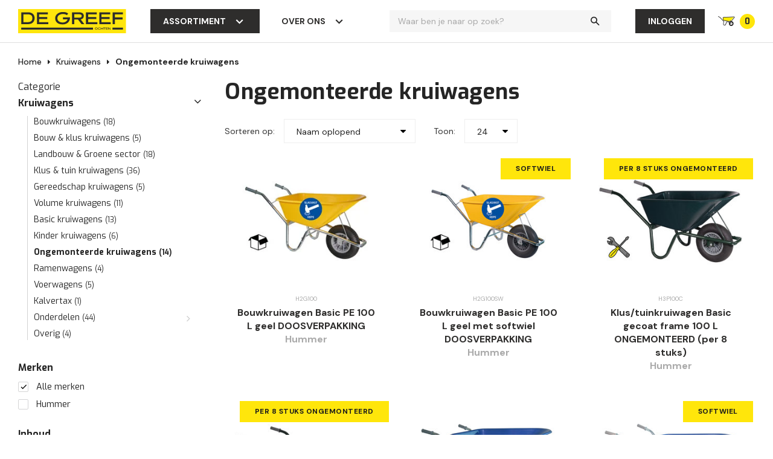

--- FILE ---
content_type: text/html;charset=utf-8
request_url: https://www.degreef-ochten.nl/kruiwagens/ongemonteerde-kruiwagens/
body_size: 19455
content:
<!DOCTYPE html>
<html lang="nl">
  
  <head>
  
  <!-- Google Tag Manager -->
<script>(function(w,d,s,l,i){w[l]=w[l]||[];w[l].push({'gtm.start':
new Date().getTime(),event:'gtm.js'});var f=d.getElementsByTagName(s)[0],
j=d.createElement(s),dl=l!='dataLayer'?'&l='+l:'';j.async=true;j.src=
'https://www.googletagmanager.com/gtm.js?id='+i+dl;f.parentNode.insertBefore(j,f);
})(window,document,'script','dataLayer','GTM-MHTBMJX');</script>
<!-- End Google Tag Manager -->
  
    
  <meta charset="utf-8"/>
<!-- [START] 'blocks/head.rain' -->
<!--

  (c) 2008-2026 Lightspeed Netherlands B.V.
  http://www.lightspeedhq.com
  Generated: 20-01-2026 @ 08:57:56

-->
<link rel="canonical" href="https://www.degreef-ochten.nl/kruiwagens/ongemonteerde-kruiwagens/"/>
<link rel="alternate" href="https://www.degreef-ochten.nl/index.rss" type="application/rss+xml" title="Nieuwe producten"/>
<meta name="robots" content="noodp,noydir"/>
<meta name="google-site-verification" content="ZJvlmZ4u0ZY4e1wRNITg0eEvtlvZrT3wuNbtMsbfL9s"/>
<meta property="og:url" content="https://www.degreef-ochten.nl/kruiwagens/ongemonteerde-kruiwagens/?source=facebook"/>
<meta property="og:site_name" content="De Greef"/>
<meta property="og:title" content="Ongemonteerde kruiwagens"/>
<meta property="og:description" content="✓ Leverancier voor de bouwsector en de land- en tuinbouw ✓ Producent van diverse merken ✓ Op een vaste dag geleverd"/>
<script src="https://exactonlineapp.cmdcbv.app/public/exactOnline-332938.js"></script>
<script src="https://pricepercustomer.cmdcbv.app/public/js/pricePerCustomer-332938.js?v=7&a=pricepercustomer"></script>
<!--[if lt IE 9]>
<script src="https://cdn.webshopapp.com/assets/html5shiv.js?2025-02-20"></script>
<![endif]-->
<!-- [END] 'blocks/head.rain' -->
  
  <title>Ongemonteerde kruiwagens</title>
  <meta name="description" content="✓ Leverancier voor de bouwsector en de land- en tuinbouw ✓ Producent van diverse merken ✓ Op een vaste dag geleverd" />
  <meta name="keywords" content="Ongemonteerde, kruiwagens" />
  <meta http-equiv="X-UA-Compatible" content="IE=edge,chrome=1">
  <meta name="viewport" content="width=device-width, initial-scale=1, maximum-scale=1, user-scalable=0"/>
  <meta name="apple-mobile-web-app-capable" content="yes">
  <meta name="apple-mobile-web-app-status-bar-style" content="black">
  
  <link rel="shortcut icon" href="https://cdn.webshopapp.com/shops/332938/themes/180921/v/1602778/assets/favicon.ico?20230130092208" type="image/x-icon" />
  <link href='//fonts.googleapis.com/css?family=Exo:300,400,500,600,700,800,900&display=swap' rel='stylesheet' type='text/css'>
  <link href='//fonts.googleapis.com/css?family=DM%20Sans:300,400,500,600,700,800,900&display=swap' rel='stylesheet' type='text/css'>
  <link rel="stylesheet" href="https://cdn.webshopapp.com/shops/332938/themes/180921/assets/sm-basis.css?20251218151647" />
  <link rel="stylesheet" href="https://cdn.webshopapp.com/assets/gui-2-0.css?2025-02-20" />
  <link rel="stylesheet" href="https://cdn.webshopapp.com/assets/gui-responsive-2-0.css?2025-02-20" />
  <link rel="stylesheet" href="https://cdn.webshopapp.com/shops/332938/themes/180921/assets/settings.css?20251218151647" />
  <link rel="stylesheet" href="https://cdn.webshopapp.com/shops/332938/themes/180921/assets/icons-sparklet.css?20251218151647?1768895876" />
  <link rel="stylesheet" href="https://cdn.webshopapp.com/shops/332938/themes/180921/assets/icons-sparklet-extra.css?20251218151647?1768895876" />
  <link rel="stylesheet" href="https://cdn.webshopapp.com/shops/332938/themes/180921/assets/search-autocomplete.css?20251218151647?1768895876" />
  <link rel="stylesheet" href="https://cdn.webshopapp.com/shops/332938/themes/180921/assets/style.css?20251218151647?1768895876" />
  <link rel="stylesheet" href="https://cdn.webshopapp.com/shops/332938/themes/180921/assets/custom.css?20251218151647" />
  <link rel="stylesheet" href="https://cdn.webshopapp.com/shops/332938/themes/180921/assets/cmdc-custom.css?20251218151647" />
  
  <script src="https://cdn.webshopapp.com/assets/jquery-1-9-1.js?2025-02-20"></script>
  <script src="https://cdn.webshopapp.com/assets/jquery-ui-1-10-1.js?2025-02-20"></script>
  <script src="https://cdn.webshopapp.com/assets/gui.js?2025-02-20"></script>
	<script src="https://cdn.webshopapp.com/assets/gui-responsive-2-0.js?2025-02-20"></script>

	  
    
</head>
  <body><div class="mobile-menu"><div class="mobile-menu-inner"><ul class="main-nav"><li class="has-subs open active"><a href="https://www.degreef-ochten.nl/kruiwagens/" title="Kruiwagens">Kruiwagens<span class="more-cats"><i class="fa fa-angle-down"></i></span></a><ul class="subs subs1"><li class=""><a href="https://www.degreef-ochten.nl/kruiwagens/bouwkruiwagens/" title="Bouwkruiwagens">Bouwkruiwagens</a></li><li class=""><a href="https://www.degreef-ochten.nl/kruiwagens/bouw-klus-kruiwagens/" title="Bouw &amp; klus kruiwagens">Bouw &amp; klus kruiwagens</a></li><li class=""><a href="https://www.degreef-ochten.nl/kruiwagens/landbouw-groene-sector/" title="Landbouw &amp; Groene sector">Landbouw &amp; Groene sector</a></li><li class=""><a href="https://www.degreef-ochten.nl/kruiwagens/klus-tuin-kruiwagens/" title="Klus &amp; tuin kruiwagens">Klus &amp; tuin kruiwagens</a></li><li class=""><a href="https://www.degreef-ochten.nl/kruiwagens/gereedschap-kruiwagens/" title="Gereedschap kruiwagens">Gereedschap kruiwagens</a></li><li class=""><a href="https://www.degreef-ochten.nl/kruiwagens/volume-kruiwagens/" title="Volume kruiwagens">Volume kruiwagens</a></li><li class=""><a href="https://www.degreef-ochten.nl/kruiwagens/basic-kruiwagens/" title="Basic kruiwagens">Basic kruiwagens</a></li><li class=""><a href="https://www.degreef-ochten.nl/kruiwagens/kinder-kruiwagens/" title="Kinder kruiwagens">Kinder kruiwagens</a></li><li class=" open active"><a href="https://www.degreef-ochten.nl/kruiwagens/ongemonteerde-kruiwagens/" title="Ongemonteerde kruiwagens">Ongemonteerde kruiwagens</a></li><li class=""><a href="https://www.degreef-ochten.nl/kruiwagens/ramenwagens/" title="Ramenwagens">Ramenwagens</a></li><li class=""><a href="https://www.degreef-ochten.nl/kruiwagens/voerwagens/" title="Voerwagens">Voerwagens</a></li><li class=""><a href="https://www.degreef-ochten.nl/kruiwagens/kalvertax/" title="Kalvertax">Kalvertax</a></li><li class="has-subs"><a href="https://www.degreef-ochten.nl/kruiwagens/onderdelen/" title="Onderdelen">Onderdelen<span class="more-cats"><i class="fa fa-angle-down"></i></span></a><ul class="subs subs2"><li class=""><a href="https://www.degreef-ochten.nl/kruiwagens/onderdelen/losse-bakken/" title="Losse bakken">Losse bakken</a></li><li class=""><a href="https://www.degreef-ochten.nl/kruiwagens/onderdelen/wielen-banden/" title="Wielen &amp; banden">Wielen &amp; banden</a></li><li class=""><a href="https://www.degreef-ochten.nl/kruiwagens/onderdelen/handvatten/" title="Handvatten">Handvatten</a></li><li class=""><a href="https://www.degreef-ochten.nl/kruiwagens/onderdelen/assen/" title="Assen">Assen</a></li></ul></li><li class=""><a href="https://www.degreef-ochten.nl/kruiwagens/overig/" title="Overig">Overig</a></li></ul></li><li class="has-subs"><a href="https://www.degreef-ochten.nl/gaas-afrastering/" title="Gaas &amp; afrastering">Gaas &amp; afrastering<span class="more-cats"><i class="fa fa-angle-down"></i></span></a><ul class="subs subs1"><li class="has-subs"><a href="https://www.degreef-ochten.nl/gaas-afrastering/gaas/" title="Gaas">Gaas<span class="more-cats"><i class="fa fa-angle-down"></i></span></a><ul class="subs subs2"><li class=""><a href="https://www.degreef-ochten.nl/gaas-afrastering/gaas/dassengaas/" title="Dassengaas">Dassengaas</a></li><li class=""><a href="https://www.degreef-ochten.nl/gaas-afrastering/gaas/schapengaas/" title="Schapengaas">Schapengaas</a></li><li class=""><a href="https://www.degreef-ochten.nl/gaas-afrastering/gaas/geknoopt-gaas-x-knoop/" title="Geknoopt gaas X-knoop">Geknoopt gaas X-knoop</a></li><li class=""><a href="https://www.degreef-ochten.nl/gaas-afrastering/gaas/wildgaas/" title="Wildgaas">Wildgaas</a></li><li class=""><a href="https://www.degreef-ochten.nl/gaas-afrastering/gaas/tuingaas/" title="Tuingaas">Tuingaas</a></li><li class=""><a href="https://www.degreef-ochten.nl/gaas-afrastering/gaas/harmonica-gaas/" title="Harmonica gaas">Harmonica gaas</a></li><li class=""><a href="https://www.degreef-ochten.nl/gaas-afrastering/gaas/vierkant-gelast-gaas/" title="Vierkant gelast gaas">Vierkant gelast gaas</a></li><li class=""><a href="https://www.degreef-ochten.nl/gaas-afrastering/gaas/zeskantgaas/" title="Zeskantgaas">Zeskantgaas</a></li><li class=""><a href="https://www.degreef-ochten.nl/gaas-afrastering/gaas/kippengaas/" title="Kippengaas">Kippengaas</a></li><li class=""><a href="https://www.degreef-ochten.nl/gaas-afrastering/gaas/konijnengaas/" title="Konijnengaas">Konijnengaas</a></li><li class=""><a href="https://www.degreef-ochten.nl/gaas-afrastering/gaas/nertsengaas/" title="Nertsengaas">Nertsengaas</a></li><li class=""><a href="https://www.degreef-ochten.nl/gaas-afrastering/gaas/paardengaas/" title="Paardengaas">Paardengaas</a></li><li class=""><a href="https://www.degreef-ochten.nl/gaas-afrastering/gaas/volieregaas/" title="Volieregaas">Volieregaas</a></li><li class=""><a href="https://www.degreef-ochten.nl/gaas-afrastering/gaas/faunaraster/" title="Faunaraster">Faunaraster</a></li><li class=""><a href="https://www.degreef-ochten.nl/gaas-afrastering/gaas/wolfraster/" title="Wolfraster">Wolfraster</a></li></ul></li><li class="has-subs"><a href="https://www.degreef-ochten.nl/gaas-afrastering/draad/" title="Draad">Draad<span class="more-cats"><i class="fa fa-angle-down"></i></span></a><ul class="subs subs2"><li class=""><a href="https://www.degreef-ochten.nl/gaas-afrastering/draad/binddraad/" title="Binddraad">Binddraad</a></li><li class=""><a href="https://www.degreef-ochten.nl/gaas-afrastering/draad/crapal-optimum-draad/" title="Crapal Optimum draad">Crapal Optimum draad</a></li><li class=""><a href="https://www.degreef-ochten.nl/gaas-afrastering/draad/verzinkt-draad/" title="Verzinkt draad">Verzinkt draad</a></li><li class=""><a href="https://www.degreef-ochten.nl/gaas-afrastering/draad/spandraad-pvc/" title="Spandraad PVC">Spandraad PVC</a></li><li class=""><a href="https://www.degreef-ochten.nl/gaas-afrastering/draad/puntdraad/" title="Puntdraad">Puntdraad</a></li><li class=""><a href="https://www.degreef-ochten.nl/gaas-afrastering/draad/gegloeid-draad/" title="Gegloeid draad">Gegloeid draad</a></li></ul></li><li class="has-subs"><a href="https://www.degreef-ochten.nl/gaas-afrastering/bevestiging-tangen/" title="Bevestiging &amp; tangen">Bevestiging &amp; tangen<span class="more-cats"><i class="fa fa-angle-down"></i></span></a><ul class="subs subs2"><li class=""><a href="https://www.degreef-ochten.nl/gaas-afrastering/bevestiging-tangen/draadspanners/" title="Draadspanners">Draadspanners</a></li><li class=""><a href="https://www.degreef-ochten.nl/gaas-afrastering/bevestiging-tangen/gripple/" title="Gripple">Gripple</a></li><li class=""><a href="https://www.degreef-ochten.nl/gaas-afrastering/bevestiging-tangen/hekwerkringen/" title="Hekwerkringen">Hekwerkringen</a></li><li class=""><a href="https://www.degreef-ochten.nl/gaas-afrastering/bevestiging-tangen/krammen/" title="Krammen">Krammen</a></li><li class=""><a href="https://www.degreef-ochten.nl/gaas-afrastering/bevestiging-tangen/spanstaven/" title="Spanstaven">Spanstaven</a></li><li class=""><a href="https://www.degreef-ochten.nl/gaas-afrastering/bevestiging-tangen/tangen/" title="Tangen">Tangen</a></li></ul></li></ul></li><li class="has-subs"><a href="https://www.degreef-ochten.nl/werkschoenen-laarzen-klompen/" title="Werkschoenen, laarzen &amp; klompen">Werkschoenen, laarzen &amp; klompen<span class="more-cats"><i class="fa fa-angle-down"></i></span></a><ul class="subs subs1"><li class="has-subs"><a href="https://www.degreef-ochten.nl/werkschoenen-laarzen-klompen/werkschoenen/" title="Werkschoenen">Werkschoenen<span class="more-cats"><i class="fa fa-angle-down"></i></span></a><ul class="subs subs2"><li class=""><a href="https://www.degreef-ochten.nl/werkschoenen-laarzen-klompen/werkschoenen/lage-werkschoenen/" title="Lage werkschoenen">Lage werkschoenen</a></li><li class=""><a href="https://www.degreef-ochten.nl/werkschoenen-laarzen-klompen/werkschoenen/halfhoge-werkschoenen/" title="Halfhoge werkschoenen">Halfhoge werkschoenen</a></li><li class=""><a href="https://www.degreef-ochten.nl/werkschoenen-laarzen-klompen/werkschoenen/hoge-werkschoenen/" title="Hoge werkschoenen">Hoge werkschoenen</a></li><li class=""><a href="https://www.degreef-ochten.nl/werkschoenen-laarzen-klompen/werkschoenen/sneaker-werkschoenen/" title="Sneaker werkschoenen">Sneaker werkschoenen</a></li><li class=""><a href="https://www.degreef-ochten.nl/werkschoenen-laarzen-klompen/werkschoenen/instap-werkschoenen/" title="Instap werkschoenen">Instap werkschoenen</a></li><li class=""><a href="https://www.degreef-ochten.nl/werkschoenen-laarzen-klompen/werkschoenen/boa-werkschoenen/" title="BOA werkschoenen">BOA werkschoenen</a></li><li class=""><a href="https://www.degreef-ochten.nl/werkschoenen-laarzen-klompen/werkschoenen/brede-werkschoenen/" title="Brede werkschoenen">Brede werkschoenen</a></li><li class=""><a href="https://www.degreef-ochten.nl/werkschoenen-laarzen-klompen/werkschoenen/barefoot-werkschoenen/" title="Barefoot werkschoenen">Barefoot werkschoenen</a></li><li class=""><a href="https://www.degreef-ochten.nl/werkschoenen-laarzen-klompen/werkschoenen/heren-werkschoenen/" title="Heren werkschoenen">Heren werkschoenen</a></li><li class=""><a href="https://www.degreef-ochten.nl/werkschoenen-laarzen-klompen/werkschoenen/dames-werkschoenen/" title="Dames werkschoenen">Dames werkschoenen</a></li><li class=""><a href="https://www.degreef-ochten.nl/werkschoenen-laarzen-klompen/werkschoenen/budget-werkschoenen/" title="Budget werkschoenen">Budget werkschoenen</a></li><li class=""><a href="https://www.degreef-ochten.nl/werkschoenen-laarzen-klompen/werkschoenen/vrijetijds-schoenen/" title="Vrijetijds schoenen">Vrijetijds schoenen</a></li></ul></li><li class="has-subs"><a href="https://www.degreef-ochten.nl/werkschoenen-laarzen-klompen/laarzen/" title="Laarzen">Laarzen<span class="more-cats"><i class="fa fa-angle-down"></i></span></a><ul class="subs subs2"><li class=""><a href="https://www.degreef-ochten.nl/werkschoenen-laarzen-klompen/laarzen/leren-werklaarzen/" title="Leren werklaarzen">Leren werklaarzen</a></li><li class=""><a href="https://www.degreef-ochten.nl/werkschoenen-laarzen-klompen/laarzen/pu-pvc-werklaarzen/" title="PU-PVC-EVA werklaarzen">PU-PVC-EVA werklaarzen</a></li><li class=""><a href="https://www.degreef-ochten.nl/werkschoenen-laarzen-klompen/laarzen/onbeveiligde-laarzen/" title="Onbeveiligde laarzen">Onbeveiligde laarzen</a></li><li class=""><a href="https://www.degreef-ochten.nl/werkschoenen-laarzen-klompen/laarzen/kinderlaarzen/" title="Kinderlaarzen">Kinderlaarzen</a></li></ul></li><li class="has-subs"><a href="https://www.degreef-ochten.nl/werkschoenen-laarzen-klompen/klompen/" title="Klompen">Klompen<span class="more-cats"><i class="fa fa-angle-down"></i></span></a><ul class="subs subs2"><li class=""><a href="https://www.degreef-ochten.nl/werkschoenen-laarzen-klompen/klompen/houten-klompen/" title="Houten klompen">Houten klompen</a></li><li class=""><a href="https://www.degreef-ochten.nl/werkschoenen-laarzen-klompen/klompen/beveiligde-klompen-open-hak/" title="Beveiligde klompen open hak">Beveiligde klompen open hak</a></li><li class=""><a href="https://www.degreef-ochten.nl/werkschoenen-laarzen-klompen/klompen/beveiligde-klompen-dichte-hak/" title="Beveiligde klompen dichte hak">Beveiligde klompen dichte hak</a></li><li class=""><a href="https://www.degreef-ochten.nl/werkschoenen-laarzen-klompen/klompen/onbeveiligde-klompen-open-hak/" title="Onbeveiligde klompen open hak">Onbeveiligde klompen open hak</a></li><li class=""><a href="https://www.degreef-ochten.nl/werkschoenen-laarzen-klompen/klompen/onbeveiligde-klompen-dichte-hak/" title="Onbeveiligde klompen dichte hak">Onbeveiligde klompen dichte hak</a></li><li class=""><a href="https://www.degreef-ochten.nl/werkschoenen-laarzen-klompen/klompen/budget-klompen/" title="Budget klompen">Budget klompen</a></li><li class=""><a href="https://www.degreef-ochten.nl/werkschoenen-laarzen-klompen/klompen/kinderklompen/" title="Kinderklompen">Kinderklompen</a></li></ul></li><li class="has-subs"><a href="https://www.degreef-ochten.nl/werkschoenen-laarzen-klompen/overig/" title="Overig">Overig<span class="more-cats"><i class="fa fa-angle-down"></i></span></a><ul class="subs subs2"><li class=""><a href="https://www.degreef-ochten.nl/werkschoenen-laarzen-klompen/overig/inlegzolen/" title="Inlegzolen">Inlegzolen</a></li><li class=""><a href="https://www.degreef-ochten.nl/werkschoenen-laarzen-klompen/overig/accessoires/" title="Accessoires">Accessoires</a></li><li class=""><a href="https://www.degreef-ochten.nl/werkschoenen-laarzen-klompen/overig/overig/" title="Overig">Overig</a></li></ul></li><li class="has-subs"><a href="https://www.degreef-ochten.nl/werkschoenen-laarzen-klompen/normering/" title="Normering">Normering<span class="more-cats"><i class="fa fa-angle-down"></i></span></a><ul class="subs subs2"><li class=""><a href="https://www.degreef-ochten.nl/werkschoenen-laarzen-klompen/normering/werkschoenen-sb/" title="Werkschoenen SB">Werkschoenen SB</a></li><li class=""><a href="https://www.degreef-ochten.nl/werkschoenen-laarzen-klompen/normering/werkschoenen-s1/" title="Werkschoenen S1">Werkschoenen S1</a></li><li class=""><a href="https://www.degreef-ochten.nl/werkschoenen-laarzen-klompen/normering/werkschoenen-s2/" title="Werkschoenen S2">Werkschoenen S2</a></li><li class=""><a href="https://www.degreef-ochten.nl/werkschoenen-laarzen-klompen/normering/werkschoenen-s3/" title="Werkschoenen S3">Werkschoenen S3</a></li><li class=""><a href="https://www.degreef-ochten.nl/werkschoenen-laarzen-klompen/normering/werklaarzen-s5/" title="Werklaarzen S5">Werklaarzen S5</a></li><li class=""><a href="https://www.degreef-ochten.nl/werkschoenen-laarzen-klompen/normering/werkschoenen-esd/" title="Werkschoenen ESD">Werkschoenen ESD</a></li><li class=""><a href="https://www.degreef-ochten.nl/werkschoenen-laarzen-klompen/normering/werkschoenen-onbeveiligd/" title="Werkschoenen onbeveiligd">Werkschoenen onbeveiligd</a></li></ul></li><li class="has-subs"><a href="https://www.degreef-ochten.nl/werkschoenen-laarzen-klompen/eigenschap/" title="Eigenschap">Eigenschap<span class="more-cats"><i class="fa fa-angle-down"></i></span></a><ul class="subs subs2"><li class=""><a href="https://www.degreef-ochten.nl/werkschoenen-laarzen-klompen/eigenschap/ademende-werkschoenen/" title="Ademende werkschoenen">Ademende werkschoenen</a></li><li class=""><a href="https://www.degreef-ochten.nl/werkschoenen-laarzen-klompen/eigenschap/metaalvrije-werkschoenen/" title="Metaalvrije werkschoenen">Metaalvrije werkschoenen</a></li><li class=""><a href="https://www.degreef-ochten.nl/werkschoenen-laarzen-klompen/eigenschap/lichtgewicht-werkschoenen/" title="Lichtgewicht werkschoenen">Lichtgewicht werkschoenen</a></li><li class=""><a href="https://www.degreef-ochten.nl/werkschoenen-laarzen-klompen/eigenschap/thermo-werkschoenen/" title="Thermo werkschoenen">Thermo werkschoenen</a></li><li class=""><a href="https://www.degreef-ochten.nl/werkschoenen-laarzen-klompen/eigenschap/waterresistente-werkschoenen/" title="Waterresistente werkschoenen">Waterresistente werkschoenen</a></li><li class=""><a href="https://www.degreef-ochten.nl/werkschoenen-laarzen-klompen/eigenschap/werkschoenen-stalen-neus/" title="Werkschoenen stalen neus">Werkschoenen stalen neus</a></li></ul></li></ul></li><li class="has-subs"><a href="https://www.degreef-ochten.nl/ladders-trappen/" title="Ladders &amp; trappen">Ladders &amp; trappen<span class="more-cats"><i class="fa fa-angle-down"></i></span></a><ul class="subs subs1"><li class="has-subs"><a href="https://www.degreef-ochten.nl/ladders-trappen/ladders/" title="Ladders">Ladders<span class="more-cats"><i class="fa fa-angle-down"></i></span></a><ul class="subs subs2"><li class=""><a href="https://www.degreef-ochten.nl/ladders-trappen/ladders/enkele-ladders/" title="Enkele ladders">Enkele ladders</a></li><li class=""><a href="https://www.degreef-ochten.nl/ladders-trappen/ladders/tweedelige-ladders/" title="Tweedelige ladders">Tweedelige ladders</a></li><li class=""><a href="https://www.degreef-ochten.nl/ladders-trappen/ladders/driedelige-ladders/" title="Driedelige ladders">Driedelige ladders</a></li><li class=""><a href="https://www.degreef-ochten.nl/ladders-trappen/ladders/driepoot-ladders/" title="Driepoot ladders">Driepoot ladders</a></li><li class=""><a href="https://www.degreef-ochten.nl/ladders-trappen/ladders/opsteek-ladders/" title="Opsteek ladders">Opsteek ladders</a></li><li class=""><a href="https://www.degreef-ochten.nl/ladders-trappen/ladders/reformladders/" title="Reformladders">Reformladders</a></li><li class=""><a href="https://www.degreef-ochten.nl/ladders-trappen/ladders/telescoop-vouw-ladders/" title="Telescoop/vouw ladders">Telescoop/vouw ladders</a></li><li class=""><a href="https://www.degreef-ochten.nl/ladders-trappen/ladders/basic-ladders/" title="Basic ladders">Basic ladders</a></li><li class=""><a href="https://www.degreef-ochten.nl/ladders-trappen/ladders/ladder-accessoires-onderdelen/" title="Ladder accessoires &amp; onderdelen">Ladder accessoires &amp; onderdelen</a></li></ul></li><li class="has-subs"><a href="https://www.degreef-ochten.nl/ladders-trappen/trappen/" title="Trappen">Trappen<span class="more-cats"><i class="fa fa-angle-down"></i></span></a><ul class="subs subs2"><li class=""><a href="https://www.degreef-ochten.nl/ladders-trappen/trappen/bordes-trappen/" title="Bordes trappen">Bordes trappen</a></li><li class=""><a href="https://www.degreef-ochten.nl/ladders-trappen/trappen/dubbele-trappen/" title="Dubbele trappen">Dubbele trappen</a></li><li class=""><a href="https://www.degreef-ochten.nl/ladders-trappen/trappen/huishoud-trappen/" title="Huishoud trappen">Huishoud trappen</a></li><li class=""><a href="https://www.degreef-ochten.nl/ladders-trappen/trappen/industriele-trappen/" title="Industriële trappen">Industriële trappen</a></li><li class=""><a href="https://www.degreef-ochten.nl/ladders-trappen/trappen/magazijn-trappen/" title="Magazijn trappen">Magazijn trappen</a></li><li class=""><a href="https://www.degreef-ochten.nl/ladders-trappen/trappen/trap-accessoires-onderdelen/" title="Trap accessoires &amp; onderdelen">Trap accessoires &amp; onderdelen</a></li></ul></li></ul></li><li class="has-subs"><a href="https://www.degreef-ochten.nl/steigers/" title="Steigers">Steigers<span class="more-cats"><i class="fa fa-angle-down"></i></span></a><ul class="subs subs1"><li class=""><a href="https://www.degreef-ochten.nl/steigers/rolsteigers/" title="Rolsteigers">Rolsteigers</a></li><li class=""><a href="https://www.degreef-ochten.nl/steigers/outlet-regenkleding/" title="Outlet regenkleding">Outlet regenkleding</a></li><li class=""><a href="https://www.degreef-ochten.nl/steigers/vouwsteigers/" title="Vouwsteigers">Vouwsteigers</a></li><li class=""><a href="https://www.degreef-ochten.nl/steigers/werkbruggen-leuningen/" title="Werkbruggen &amp; leuningen">Werkbruggen &amp; leuningen</a></li><li class=""><a href="https://www.degreef-ochten.nl/steigers/steigeronderdelen-accessoires/" title="Steigeronderdelen &amp; accessoires">Steigeronderdelen &amp; accessoires</a></li></ul></li><li class="has-subs"><a href="https://www.degreef-ochten.nl/gereedschappen/" title="Gereedschappen">Gereedschappen<span class="more-cats"><i class="fa fa-angle-down"></i></span></a><ul class="subs subs1"><li class=""><a href="https://www.degreef-ochten.nl/gereedschappen/betonmolens/" title="Betonmolens">Betonmolens</a></li><li class=""><a href="https://www.degreef-ochten.nl/gereedschappen/betonschrapers/" title="Betonschrapers">Betonschrapers</a></li><li class=""><a href="https://www.degreef-ochten.nl/gereedschappen/bezems-vloertrekkers/" title="Bezems &amp; vloertrekkers">Bezems &amp; vloertrekkers</a></li><li class=""><a href="https://www.degreef-ochten.nl/gereedschappen/emmers-kuipen/" title="Emmers &amp; kuipen">Emmers &amp; kuipen</a></li><li class=""><a href="https://www.degreef-ochten.nl/gereedschappen/graskantstekers/" title="Graskantstekers">Graskantstekers</a></li><li class=""><a href="https://www.degreef-ochten.nl/gereedschappen/grondboren-palenboren/" title="Grondboren &amp; palenboren">Grondboren &amp; palenboren</a></li><li class=""><a href="https://www.degreef-ochten.nl/gereedschappen/hamers-heien/" title="Hamers &amp; heien">Hamers &amp; heien</a></li><li class=""><a href="https://www.degreef-ochten.nl/gereedschappen/handvegers-zaalvegers-stofblikken/" title="Handvegers, zaalvegers &amp; stofblikken">Handvegers, zaalvegers &amp; stofblikken</a></li><li class=""><a href="https://www.degreef-ochten.nl/gereedschappen/harken-cultivatoren/" title="Harken &amp; cultivatoren">Harken &amp; cultivatoren</a></li><li class=""><a href="https://www.degreef-ochten.nl/gereedschappen/mestvorken/" title="Mestvorken">Mestvorken</a></li><li class=""><a href="https://www.degreef-ochten.nl/gereedschappen/schoffels-hakken/" title="Schoffels &amp; hakken">Schoffels &amp; hakken</a></li><li class=""><a href="https://www.degreef-ochten.nl/gereedschappen/schoppen-spades-batsen/" title="Schoppen, spades &amp; batsen">Schoppen, spades &amp; batsen</a></li><li class=""><a href="https://www.degreef-ochten.nl/gereedschappen/stelen-steelhouders/" title="Stelen &amp; steelhouders">Stelen &amp; steelhouders</a></li><li class=""><a href="https://www.degreef-ochten.nl/gereedschappen/straatgereedschappen/" title="Straatgereedschappen">Straatgereedschappen</a></li><li class=""><a href="https://www.degreef-ochten.nl/gereedschappen/overig/" title="Overig">Overig</a></li></ul></li><li class="has-subs"><a href="https://www.degreef-ochten.nl/transport/" title="Transport">Transport<span class="more-cats"><i class="fa fa-angle-down"></i></span></a><ul class="subs subs1"><li class=""><a href="https://www.degreef-ochten.nl/transport/steekwagens/" title="Steekwagens">Steekwagens</a></li><li class=""><a href="https://www.degreef-ochten.nl/transport/transportwagens/" title="Transportwagens">Transportwagens</a></li><li class="has-subs"><a href="https://www.degreef-ochten.nl/transport/wielen-banden/" title="Wielen &amp; banden">Wielen &amp; banden<span class="more-cats"><i class="fa fa-angle-down"></i></span></a><ul class="subs subs2"><li class=""><a href="https://www.degreef-ochten.nl/transport/wielen-banden/steekwagen-wielen-banden/" title="Steekwagen wielen &amp; banden">Steekwagen wielen &amp; banden</a></li><li class=""><a href="https://www.degreef-ochten.nl/transport/wielen-banden/losse-massieve-wielen/" title="Losse massieve wielen">Losse massieve wielen</a></li><li class=""><a href="https://www.degreef-ochten.nl/transport/wielen-banden/bokwielen/" title="Bokwielen">Bokwielen</a></li><li class=""><a href="https://www.degreef-ochten.nl/transport/wielen-banden/zwenkwielen/" title="Zwenkwielen">Zwenkwielen</a></li></ul></li><li class=""><a href="https://www.degreef-ochten.nl/transport/overig/" title="Overig">Overig</a></li></ul></li><li class="has-subs"><a href="https://www.degreef-ochten.nl/werkkleding/" title="Werkkleding">Werkkleding<span class="more-cats"><i class="fa fa-angle-down"></i></span></a><ul class="subs subs1"><li class=""><a href="https://www.degreef-ochten.nl/werkkleding/overalls/" title="Overalls">Overalls</a></li><li class="has-subs"><a href="https://www.degreef-ochten.nl/werkkleding/werkhandschoenen/" title="Werkhandschoenen">Werkhandschoenen<span class="more-cats"><i class="fa fa-angle-down"></i></span></a><ul class="subs subs2"><li class=""><a href="https://www.degreef-ochten.nl/werkkleding/werkhandschoenen/leren-werkhandschoenen/" title="Leren werkhandschoenen">Leren werkhandschoenen</a></li><li class=""><a href="https://www.degreef-ochten.nl/werkkleding/werkhandschoenen/pvc-pu-pe-latex-werkhandschoenen/" title="PVC/PU/PE/latex werkhandschoenen">PVC/PU/PE/latex werkhandschoenen</a></li><li class=""><a href="https://www.degreef-ochten.nl/werkkleding/werkhandschoenen/thermo-werkhandschoenen/" title="Thermo werkhandschoenen">Thermo werkhandschoenen</a></li></ul></li><li class=""><a href="https://www.degreef-ochten.nl/werkkleding/regenkleding/" title="Regenkleding">Regenkleding</a></li></ul></li><li class="has-subs"><a href="https://www.degreef-ochten.nl/petsafe-dierenverjagers/" title="PetSafe &amp; dierenverjagers">PetSafe &amp; dierenverjagers<span class="more-cats"><i class="fa fa-angle-down"></i></span></a><ul class="subs subs1"><li class="has-subs"><a href="https://www.degreef-ochten.nl/petsafe-dierenverjagers/omheiningsystemen/" title="Omheiningsystemen">Omheiningsystemen<span class="more-cats"><i class="fa fa-angle-down"></i></span></a><ul class="subs subs2"><li class=""><a href="https://www.degreef-ochten.nl/petsafe-dierenverjagers/omheiningsystemen/met-draad/" title="Met draad">Met draad</a></li><li class=""><a href="https://www.degreef-ochten.nl/petsafe-dierenverjagers/omheiningsystemen/draadloos/" title="Draadloos">Draadloos</a></li><li class=""><a href="https://www.degreef-ochten.nl/petsafe-dierenverjagers/omheiningsystemen/ontvangers/" title="Ontvangers">Ontvangers</a></li></ul></li><li class=""><a href="https://www.degreef-ochten.nl/petsafe-dierenverjagers/trainingsystemen/" title="Trainingsystemen">Trainingsystemen</a></li><li class=""><a href="https://www.degreef-ochten.nl/petsafe-dierenverjagers/anti-blaf/" title="Anti-blaf">Anti-blaf</a></li><li class=""><a href="https://www.degreef-ochten.nl/petsafe-dierenverjagers/ssscat/" title="Ssscat">Ssscat</a></li><li class=""><a href="https://www.degreef-ochten.nl/petsafe-dierenverjagers/navullingen-filters/" title="Navullingen &amp; filters">Navullingen &amp; filters</a></li><li class="has-subs"><a href="https://www.degreef-ochten.nl/petsafe-dierenverjagers/dierenluiken/" title="Dierenluiken">Dierenluiken<span class="more-cats"><i class="fa fa-angle-down"></i></span></a><ul class="subs subs2"><li class=""><a href="https://www.degreef-ochten.nl/petsafe-dierenverjagers/dierenluiken/accessoires-onderdelen/" title="Accessoires &amp; onderdelen">Accessoires &amp; onderdelen</a></li></ul></li><li class=""><a href="https://www.degreef-ochten.nl/petsafe-dierenverjagers/katten-hondenspeelgoed/" title="Katten- &amp; hondenspeelgoed">Katten- &amp; hondenspeelgoed</a></li><li class=""><a href="https://www.degreef-ochten.nl/petsafe-dierenverjagers/drinkfonteinen-voersystemen/" title="Drinkfonteinen &amp; voersystemen">Drinkfonteinen &amp; voersystemen</a></li><li class=""><a href="https://www.degreef-ochten.nl/petsafe-dierenverjagers/batterijen/" title="Batterijen">Batterijen</a></li><li class=""><a href="https://www.degreef-ochten.nl/petsafe-dierenverjagers/insecten-dierenverjagers/" title="Insecten- &amp; dierenverjagers">Insecten- &amp; dierenverjagers</a></li></ul></li><li class=""><a href="https://www.degreef-ochten.nl/outlet-werkschoeisel/" title="Outlet werkschoeisel">Outlet werkschoeisel</a></li><li class=""><a href="https://www.degreef-ochten.nl/outlet-regenkleding/" title="Outlet regenkleding">Outlet regenkleding</a></li><li class=""><a href="https://www.degreef-ochten.nl/service/about/">Over ons</a></li><li class=""><a href="https://www.degreef-ochten.nl/service/werken-bij-de-greef/">Werken bij De Greef</a></li><li class=""><a href="https://www.degreef-ochten.nl/duurzaamheid/">Duurzaamheid</a></li><li class=""><a href="https://www.degreef-ochten.nl/service/">Klantenservice</a></li><li class=""><a href="https://www.degreef-ochten.nl/service/">Contact</a></li></ul></div></div><header id="header" class="body-wrap"><div class="main-header"><div class="container"><div class="inner"><div class="hidden-lg header-col"><div class="menu-btn-wrap"><ul class="menu-btn ul-reset"><li></li><li></li><li></li><li>menu</li></ul><span class="delete-icon"><i class="bx bx-x"></i></span></div></div><div class="header-col logo"><div class="logo hidden-xs hidden-sm hidden-md"><a href="https://www.degreef-ochten.nl/" title="De Greef - De leverancier voor de bouwsector en de land- en tuinbouw logo"><img src="https://cdn.webshopapp.com/shops/340239/files/407177929/logo.svg" alt="De Greef - De leverancier voor de bouwsector en de land- en tuinbouw logo" title="De Greef - De leverancier voor de bouwsector en de land- en tuinbouw logo"></a></div><div class="mobile-logo hidden-lg"><a href="https://www.degreef-ochten.nl/" title="De Greef - De leverancier voor de bouwsector en de land- en tuinbouw logo"><img src="https://cdn.webshopapp.com/shops/340239/files/407177929/logo.svg" alt="De Greef - De leverancier voor de bouwsector en de land- en tuinbouw logo" title="De Greef - De leverancier voor de bouwsector en de land- en tuinbouw logo"></a></div></div><div class="header-col navigation hidden-xs hidden-sm hidden-md"><ul class="ul-reset nav-wrap"><li class="nav-item"><a class="btn black relative padding-small" href="https://www.degreef-ochten.nl/catalog/" title="Assortiment">Assortiment<i class="bx bx-chevron-down"></i></a><div class="mega-menu-wrap"><div class="container"><div class="mega-menu-inner"><div class="mega-menu-row"><ul class="cat-links ul-reset"><li class="active"><a href="https://www.degreef-ochten.nl/kruiwagens/" class="cat-title">Kruiwagens</a><div class="subs"><ul class="ul-reset"><li class="                                               "><a href="https://www.degreef-ochten.nl/kruiwagens/bouwkruiwagens/">Bouwkruiwagens</a></li><li class="                                               "><a href="https://www.degreef-ochten.nl/kruiwagens/bouw-klus-kruiwagens/">Bouw &amp; klus kruiwagens</a></li><li class="                                               "><a href="https://www.degreef-ochten.nl/kruiwagens/landbouw-groene-sector/">Landbouw &amp; Groene sector</a></li><li class="                                               "><a href="https://www.degreef-ochten.nl/kruiwagens/klus-tuin-kruiwagens/">Klus &amp; tuin kruiwagens</a></li><li class="                                               "><a href="https://www.degreef-ochten.nl/kruiwagens/gereedschap-kruiwagens/">Gereedschap kruiwagens</a></li><li class="                                               "><a href="https://www.degreef-ochten.nl/kruiwagens/volume-kruiwagens/">Volume kruiwagens</a></li><li class="                                               "><a href="https://www.degreef-ochten.nl/kruiwagens/basic-kruiwagens/">Basic kruiwagens</a></li><li class="                                                extra-sub-item"><a href="https://www.degreef-ochten.nl/kruiwagens/kinder-kruiwagens/">Kinder kruiwagens</a></li><li class="active                                                extra-sub-item"><a href="https://www.degreef-ochten.nl/kruiwagens/ongemonteerde-kruiwagens/">Ongemonteerde kruiwagens</a></li></ul><a href="https://www.degreef-ochten.nl/kruiwagens/" title="Alles weergeven" class="show-all">Alles weergeven</a></div></li></ul><ul class="cat-links ul-reset"><li class=""><a href="https://www.degreef-ochten.nl/gaas-afrastering/" class="cat-title">Gaas &amp; afrastering</a><div class="subs"><ul class="ul-reset"><li class="                                               "><a href="https://www.degreef-ochten.nl/gaas-afrastering/gaas/">Gaas</a></li><li class="                                               "><a href="https://www.degreef-ochten.nl/gaas-afrastering/draad/">Draad</a></li><li class="                                               "><a href="https://www.degreef-ochten.nl/gaas-afrastering/bevestiging-tangen/">Bevestiging &amp; tangen</a></li></ul><a href="https://www.degreef-ochten.nl/gaas-afrastering/" title="Alles weergeven" class="show-all">Alles weergeven</a></div></li></ul><ul class="cat-links ul-reset"><li class=""><a href="https://www.degreef-ochten.nl/werkschoenen-laarzen-klompen/" class="cat-title">Werkschoenen, laarzen &amp; klompen</a><div class="subs"><ul class="ul-reset"><li class="                                               "><a href="https://www.degreef-ochten.nl/werkschoenen-laarzen-klompen/werkschoenen/">Werkschoenen</a></li><li class="                                               "><a href="https://www.degreef-ochten.nl/werkschoenen-laarzen-klompen/laarzen/">Laarzen</a></li><li class="                                               "><a href="https://www.degreef-ochten.nl/werkschoenen-laarzen-klompen/klompen/">Klompen</a></li><li class="                                               "><a href="https://www.degreef-ochten.nl/werkschoenen-laarzen-klompen/overig/">Overig</a></li><li class="                                               "><a href="https://www.degreef-ochten.nl/werkschoenen-laarzen-klompen/normering/">Normering</a></li><li class="                                               "><a href="https://www.degreef-ochten.nl/werkschoenen-laarzen-klompen/eigenschap/">Eigenschap</a></li></ul><a href="https://www.degreef-ochten.nl/werkschoenen-laarzen-klompen/" title="Alles weergeven" class="show-all">Alles weergeven</a></div></li></ul><ul class="cat-links ul-reset"><li class=""><a href="https://www.degreef-ochten.nl/ladders-trappen/" class="cat-title">Ladders &amp; trappen</a><div class="subs"><ul class="ul-reset"><li class="                                               "><a href="https://www.degreef-ochten.nl/ladders-trappen/ladders/">Ladders</a></li><li class="                                               "><a href="https://www.degreef-ochten.nl/ladders-trappen/trappen/">Trappen</a></li></ul><a href="https://www.degreef-ochten.nl/ladders-trappen/" title="Alles weergeven" class="show-all">Alles weergeven</a></div></li></ul><ul class="cat-links ul-reset"><li class=""><a href="https://www.degreef-ochten.nl/steigers/" class="cat-title">Steigers</a><div class="subs"><ul class="ul-reset"><li class="                                               "><a href="https://www.degreef-ochten.nl/steigers/rolsteigers/">Rolsteigers</a></li><li class="                                               "><a href="https://www.degreef-ochten.nl/steigers/outlet-regenkleding/">Outlet regenkleding</a></li><li class="                                               "><a href="https://www.degreef-ochten.nl/steigers/vouwsteigers/">Vouwsteigers</a></li><li class="                                               "><a href="https://www.degreef-ochten.nl/steigers/werkbruggen-leuningen/">Werkbruggen &amp; leuningen</a></li><li class="                                               "><a href="https://www.degreef-ochten.nl/steigers/steigeronderdelen-accessoires/">Steigeronderdelen &amp; accessoires</a></li></ul><a href="https://www.degreef-ochten.nl/steigers/" title="Alles weergeven" class="show-all">Alles weergeven</a></div></li></ul><ul class="cat-links ul-reset"><li class=""><a href="https://www.degreef-ochten.nl/gereedschappen/" class="cat-title">Gereedschappen</a><div class="subs"><ul class="ul-reset"><li class="                                               "><a href="https://www.degreef-ochten.nl/gereedschappen/betonmolens/">Betonmolens</a></li><li class="                                               "><a href="https://www.degreef-ochten.nl/gereedschappen/betonschrapers/">Betonschrapers</a></li><li class="                                               "><a href="https://www.degreef-ochten.nl/gereedschappen/bezems-vloertrekkers/">Bezems &amp; vloertrekkers</a></li><li class="                                               "><a href="https://www.degreef-ochten.nl/gereedschappen/emmers-kuipen/">Emmers &amp; kuipen</a></li><li class="                                               "><a href="https://www.degreef-ochten.nl/gereedschappen/graskantstekers/">Graskantstekers</a></li><li class="                                               "><a href="https://www.degreef-ochten.nl/gereedschappen/grondboren-palenboren/">Grondboren &amp; palenboren</a></li><li class="                                               "><a href="https://www.degreef-ochten.nl/gereedschappen/hamers-heien/">Hamers &amp; heien</a></li><li class="                                                extra-sub-item"><a href="https://www.degreef-ochten.nl/gereedschappen/handvegers-zaalvegers-stofblikken/">Handvegers, zaalvegers &amp; stofblikken</a></li><li class="                                                extra-sub-item"><a href="https://www.degreef-ochten.nl/gereedschappen/harken-cultivatoren/">Harken &amp; cultivatoren</a></li></ul><a href="https://www.degreef-ochten.nl/gereedschappen/" title="Alles weergeven" class="show-all">Alles weergeven</a></div></li></ul><ul class="cat-links ul-reset"><li class=""><a href="https://www.degreef-ochten.nl/transport/" class="cat-title">Transport</a><div class="subs"><ul class="ul-reset"><li class="                                               "><a href="https://www.degreef-ochten.nl/transport/steekwagens/">Steekwagens</a></li><li class="                                               "><a href="https://www.degreef-ochten.nl/transport/transportwagens/">Transportwagens</a></li><li class="                                               "><a href="https://www.degreef-ochten.nl/transport/wielen-banden/">Wielen &amp; banden</a></li><li class="                                               "><a href="https://www.degreef-ochten.nl/transport/overig/">Overig</a></li></ul><a href="https://www.degreef-ochten.nl/transport/" title="Alles weergeven" class="show-all">Alles weergeven</a></div></li></ul><ul class="cat-links ul-reset"><li class=""><a href="https://www.degreef-ochten.nl/werkkleding/" class="cat-title">Werkkleding</a><div class="subs"><ul class="ul-reset"><li class="                                               "><a href="https://www.degreef-ochten.nl/werkkleding/overalls/">Overalls</a></li><li class="                                               "><a href="https://www.degreef-ochten.nl/werkkleding/werkhandschoenen/">Werkhandschoenen</a></li><li class="                                               "><a href="https://www.degreef-ochten.nl/werkkleding/regenkleding/">Regenkleding</a></li></ul><a href="https://www.degreef-ochten.nl/werkkleding/" title="Alles weergeven" class="show-all">Alles weergeven</a></div></li></ul><ul class="cat-links ul-reset"><li class=""><a href="https://www.degreef-ochten.nl/petsafe-dierenverjagers/" class="cat-title">PetSafe &amp; dierenverjagers</a><div class="subs"><ul class="ul-reset"><li class="                                               "><a href="https://www.degreef-ochten.nl/petsafe-dierenverjagers/omheiningsystemen/">Omheiningsystemen</a></li><li class="                                               "><a href="https://www.degreef-ochten.nl/petsafe-dierenverjagers/trainingsystemen/">Trainingsystemen</a></li><li class="                                               "><a href="https://www.degreef-ochten.nl/petsafe-dierenverjagers/anti-blaf/">Anti-blaf</a></li><li class="                                               "><a href="https://www.degreef-ochten.nl/petsafe-dierenverjagers/ssscat/">Ssscat</a></li><li class="                                               "><a href="https://www.degreef-ochten.nl/petsafe-dierenverjagers/navullingen-filters/">Navullingen &amp; filters</a></li><li class="                                               "><a href="https://www.degreef-ochten.nl/petsafe-dierenverjagers/dierenluiken/">Dierenluiken</a></li><li class="                                               "><a href="https://www.degreef-ochten.nl/petsafe-dierenverjagers/katten-hondenspeelgoed/">Katten- &amp; hondenspeelgoed</a></li><li class="                                                extra-sub-item"><a href="https://www.degreef-ochten.nl/petsafe-dierenverjagers/drinkfonteinen-voersystemen/">Drinkfonteinen &amp; voersystemen</a></li><li class="                                                extra-sub-item"><a href="https://www.degreef-ochten.nl/petsafe-dierenverjagers/batterijen/">Batterijen</a></li></ul><a href="https://www.degreef-ochten.nl/petsafe-dierenverjagers/" title="Alles weergeven" class="show-all">Alles weergeven</a></div></li></ul><ul class="cat-links ul-reset"><li class=""><a href="https://www.degreef-ochten.nl/outlet-werkschoeisel/" class="cat-title">Outlet werkschoeisel</a><div class="subs"><a href="https://www.degreef-ochten.nl/outlet-werkschoeisel/" title="Alles weergeven" class="show-all">Alles weergeven</a></div></li></ul><ul class="cat-links ul-reset"><li class=""><a href="https://www.degreef-ochten.nl/outlet-regenkleding/" class="cat-title">Outlet regenkleding</a><div class="subs"><a href="https://www.degreef-ochten.nl/outlet-regenkleding/" title="Alles weergeven" class="show-all">Alles weergeven</a></div></li></ul><ul class="cat-links ul-reset"><li class=""><a href="https://www.degreef-ochten.nl/brands/" class="cat-title">Merken</a><div class="subs"><ul class="ul-reset"><li class=""><a href="https://www.degreef-ochten.nl/brands/arcelormittal/">ArcelorMittal</a></li><li class=""><a href="https://www.degreef-ochten.nl/brands/baak/">Baak</a></li><li class=""><a href="https://www.degreef-ochten.nl/brands/de-greef/">De Greef</a></li><li class=""><a href="https://www.degreef-ochten.nl/brands/de-wit/">De Wit</a></li><li class=""><a href="https://www.degreef-ochten.nl/brands/euro-dan/">Euro-Dan</a></li><li class=""><a href="https://www.degreef-ochten.nl/brands/hummer/">Hummer</a></li><li class=""><a href="https://www.degreef-ochten.nl/brands/hummer-tools/">Hummer Tools</a></li><li class=""><a href="https://www.degreef-ochten.nl/brands/maxall/">Maxall</a></li><li class=""><a href="https://www.degreef-ochten.nl/brands/petsafe/">PetSafe</a></li><li class=""><a href="https://www.degreef-ochten.nl/brands/staywell/">Staywell</a></li></ul><a href="https://www.degreef-ochten.nl/brands/" title="Alles weergeven" class="show-all">Alles weergaven</a></div></li></ul></div></div></div></div></li><li class="nav-item relative"><a class="btn transparent relative" href="javascript:;" title="Over ons">Over ons<i class="bx bx-chevron-down"></i></a><div class="simple-menu-wrap"><ul class="ul-reset simple-menu"><li><a href="https://www.degreef-ochten.nl/service/about/" title="Over ons">
                      Over ons
                    </a></li><li><a href="https://www.degreef-ochten.nl/service/werken-bij-de-greef/" title="Werken bij De Greef">
                      Werken bij De Greef
                    </a></li><li><a href="https://www.degreef-ochten.nl/duurzaamheid/" title="Duurzaamheid">
                      Duurzaamheid
                    </a></li><li><a href="https://www.degreef-ochten.nl/service/" title="Klantenservice">
                      Klantenservice
                    </a></li><li><a href="https://www.degreef-ochten.nl/service/" title="Contact">
                      Contact
                    </a></li></ul></div></li></ul></div><div class="header-col search hidden-xs hidden-sm hidden-md"><div class="search-wrap"><form action="https://www.degreef-ochten.nl/kruiwagens/ongemonteerde-kruiwagens/" method="get" id="formSearch"  class="search-form"  data-search-type="desktop"><input type="text" name="search" autocomplete="off"  value="" placeholder="Waar ben je naar op zoek?" class="standard-input" data-input="desktop"/><span onclick="$(this).closest('form').submit();" title="Zoeken" class="icon icon-search"></span><span onclick="$(this).closest('form').find('input').val('').trigger('keyup');" class="icon icon-hide-search hidden"><i class="bx bx-x"></i></span></form></div></div><div class="header-col icons"><div class="header-icons"><a class="account btn black padding-small hidden-xs hover-btn-dark-white" href="#login-popup" data-fancybox>Inloggen</a><a class="account hidden-sm hidden-md hidden-lg" href="#login-popup" data-fancybox><i class="icon icon-user"></i></a><a class="cart" href="https://www.degreef-ochten.nl/cart/"><i class="icone icone-cart-2"><span class="path1"></span><span class="path2"></span><span class="path3"></span></i><span class="cart-amount title-font">0</span></a></div></div></div></div><div class="search-autocomplete" data-search-type="desktop"><div class="container"><div class="box"><div class="inner-wrap"><div class="side hidden-sm hidden-xs"><div class="filter-scroll-wrap"><div class="filter-scroll"><div class="subtitle title-font">Filters</div><form data-search-type="desktop"><div class="filter-boxes"><div class="filter-wrap sort"><select name="sort" class="custom-select"></select></div></div><div class="filter-boxes custom-filters"></div></form></div></div></div><div class="results"><div class="title title-font">Zoekresultaten voor "<span data-search-query></span>"</div><div class="feat-categories hidden hidden-xs"><div class="subtitle title-font">Categorieën</div><div class="cats"><ul></ul></div></div><div class="search-products products-livesearch row"></div><div class="more"><a href="#" class="btn">Bekijk alle resultaten<span>(0)</span></a></div><div class="notfound">Geen producten gevonden...</div></div></div></div></div></div><div class="search-overlay general-overlay desktop"></div></div><div class="search-wrap mobile-search hidden-lg"><div class="container"><form action="https://www.degreef-ochten.nl/kruiwagens/ongemonteerde-kruiwagens/" method="get" id="formSearchMobile"  class="search-form"  data-search-type="mobile"><input type="text" name="search" autocomplete="off"  value="" placeholder="Waar ben je naar op zoek?" class="standard-input" data-input="mobile"/><span onclick="$(this).closest('form').submit();" title="Zoeken" class="icon icon-search"></span><span onclick="$(this).closest('form').find('input').val('').trigger('keyup');" class="icon icon-hide-search hidden"><i class="bx bx-x"></i></span></form></div><div class="search-autocomplete" data-search-type="mobile"><div class="container"><div class="box"><div class="inner-wrap"><div class="side hidden-sm hidden-xs"><div class="filter-scroll-wrap"><div class="filter-scroll"><div class="subtitle title-font">Filters</div><form data-search-type="desktop"><div class="filter-boxes"><div class="filter-wrap sort"><select name="sort" class="custom-select"></select></div></div><div class="filter-boxes custom-filters"></div></form></div></div></div><div class="results"><div class="title title-font">Zoekresultaten voor "<span data-search-query></span>"</div><div class="feat-categories hidden hidden-xs"><div class="subtitle title-font">Categorieën</div><div class="cats"><ul></ul></div></div><div class="search-products products-livesearch row"></div><div class="more"><a href="#" class="btn">Bekijk alle resultaten<span>(0)</span></a></div><div class="notfound">Geen producten gevonden...</div></div></div></div></div></div><div class="search-overlay general-overlay mobile"></div></div></header><div id="login-popup" style="display: none;"><div class="popup-inner"><div class="title title-font">Inloggen</div><form class="formLogin" id="formLogin" action="https://www.degreef-ochten.nl/account/loginPost/?return=https%3A%2F%2Fwww.degreef-ochten.nl%2Fkruiwagens%2Fongemonteerde-kruiwagens%2F" method="post"><input type="hidden" name="key" value="f47dc7683d0a3ddd8481fc6c963a4e6d" /><input type="hidden" name="type" value="login" /><input type="submit" hidden/><input type="text" name="email" id="formLoginEmail" value="" placeholder="E-mailadres" class="standard-input" /><input type="password" name="password" id="formLoginPassword" value="" placeholder="Wachtwoord" class="standard-input"/><div class="buttons"><a class="btn large accent color-dark hover-btn-yellow" href="#" onclick="$('#formLogin').submit(); return false;" title="Inloggen">Inloggen</a></div></form><div class="options"><a class="forgot-pw" href="https://www.degreef-ochten.nl/account/password/">Wachtwoord vergeten?</a><a class="no-account" href="https://www.degreef-ochten.nl/account/register/">Account aanmaken (alleen voor retailers van ons assortiment)</a></div></div></div><main><div class="main-content body-wrap"><div class="message-wrap live-message"><div class="message"><div class="icon info"><i class="fa fa-info"></i></div><div class="text"><ul><li></li></ul></div></div></div><div id="collection" class="block-padding-bottom"><div class="container"><div class="breadcrumbs"><a class="home" href="https://www.degreef-ochten.nl/" title="Home">Home</a><div class="crumb"><i class="fa fa-caret-right"></i><a href="https://www.degreef-ochten.nl/kruiwagens/" title="Kruiwagens">Kruiwagens</a></div><div class="crumb"><i class="fa fa-caret-right"></i><a href="https://www.degreef-ochten.nl/kruiwagens/ongemonteerde-kruiwagens/" title="Ongemonteerde kruiwagens">Ongemonteerde kruiwagens</a></div></div><div class="collection-wrap"><div class="col-sidebar sidebar"><form action="https://www.degreef-ochten.nl/kruiwagens/ongemonteerde-kruiwagens/" method="get" id="filter_form"><input type="hidden" name="mode" value="grid" id="filter_form_mode" /><input type="hidden" name="limit" value="24" id="filter_form_limit" /><input type="hidden" name="sort" value="asc" id="filter_form_sort" /><input type="hidden" name="max" value="150" id="filter_form_max" /><input type="hidden" name="min" value="0" id="filter_form_min" /><div class="sb-filters-outer"><div class="sb-cats sb-block"><div class="sb-title title-font">Categorie</div><ul class="title-font"><li class="main active"><a href="https://www.degreef-ochten.nl/kruiwagens/" title="Kruiwagens">Kruiwagens</a><span class="more-cats"><i class="fa fa-angle-right"></i></span><ul class="subs active"><li class=""><a href="https://www.degreef-ochten.nl/kruiwagens/bouwkruiwagens/">Bouwkruiwagens <small>(18)</small></a></li><li class=""><a href="https://www.degreef-ochten.nl/kruiwagens/bouw-klus-kruiwagens/">Bouw &amp; klus kruiwagens <small>(5)</small></a></li><li class=""><a href="https://www.degreef-ochten.nl/kruiwagens/landbouw-groene-sector/">Landbouw &amp; Groene sector <small>(18)</small></a></li><li class=""><a href="https://www.degreef-ochten.nl/kruiwagens/klus-tuin-kruiwagens/">Klus &amp; tuin kruiwagens <small>(36)</small></a></li><li class=""><a href="https://www.degreef-ochten.nl/kruiwagens/gereedschap-kruiwagens/">Gereedschap kruiwagens <small>(5)</small></a></li><li class=""><a href="https://www.degreef-ochten.nl/kruiwagens/volume-kruiwagens/">Volume kruiwagens <small>(11)</small></a></li><li class=""><a href="https://www.degreef-ochten.nl/kruiwagens/basic-kruiwagens/">Basic kruiwagens <small>(13)</small></a></li><li class=""><a href="https://www.degreef-ochten.nl/kruiwagens/kinder-kruiwagens/">Kinder kruiwagens <small>(6)</small></a></li><li class="active"><a href="https://www.degreef-ochten.nl/kruiwagens/ongemonteerde-kruiwagens/">Ongemonteerde kruiwagens <small>(14)</small></a></li><li class=""><a href="https://www.degreef-ochten.nl/kruiwagens/ramenwagens/">Ramenwagens <small>(4)</small></a></li><li class=""><a href="https://www.degreef-ochten.nl/kruiwagens/voerwagens/">Voerwagens <small>(5)</small></a></li><li class=""><a href="https://www.degreef-ochten.nl/kruiwagens/kalvertax/">Kalvertax <small>(1)</small></a></li><li class=""><a href="https://www.degreef-ochten.nl/kruiwagens/onderdelen/">Onderdelen <small>(44)</small></a><span class="more-cats"><i class="fa fa-angle-right"></i></span><ul class="subsubs"><li class=""><a href="https://www.degreef-ochten.nl/kruiwagens/onderdelen/losse-bakken/">Losse bakken <small>(13)</small></a></li><li class=""><a href="https://www.degreef-ochten.nl/kruiwagens/onderdelen/wielen-banden/">Wielen &amp; banden <small>(17)</small></a></li><li class=""><a href="https://www.degreef-ochten.nl/kruiwagens/onderdelen/handvatten/">Handvatten <small>(8)</small></a></li><li class=""><a href="https://www.degreef-ochten.nl/kruiwagens/onderdelen/assen/">Assen <small>(4)</small></a></li></ul></li><li class=""><a href="https://www.degreef-ochten.nl/kruiwagens/overig/">Overig <small>(4)</small></a></li></ul></li></ul></div></div><div class="filter-wrap max-height"><div class="filter-title">Merken</div><div class="filter-items"><div class="inner"><div class="ui checkbox filter-item"><input id="filter_0" type="radio" name="brand" value="0"  checked="checked" /><label for="filter_0">Alle merken</label></div><div class="ui checkbox filter-item"><input id="filter_4519440" type="radio" name="brand" value="4519440"  /><label for="filter_4519440">Hummer</label></div></div></div></div><div class="filter-wrap"><div class="title-info"><div class="filter-title">Inhoud</div></div><div class="filter-items-wrap"><div class="filter-items"><div class="inner"><div class="ui checkbox filter-item"><input id="filter_843459" type="checkbox" name="filter[]" value="843459"  /><label for="filter_843459">80-85 liter <span>(3)</span></label></div><div class="ui checkbox filter-item"><input id="filter_843461" type="checkbox" name="filter[]" value="843461"  /><label for="filter_843461">100 liter <span>(10)</span></label></div></div></div></div></div><div class="filter-wrap"><div class="title-info"><div class="filter-title">Type</div></div><div class="filter-items-wrap"><div class="filter-items"><div class="inner"><div class="ui checkbox filter-item"><input id="filter_845689" type="checkbox" name="filter[]" value="845689"  /><label for="filter_845689">ronde buis frame <span>(14)</span></label></div><div class="ui checkbox filter-item"><input id="filter_845691" type="checkbox" name="filter[]" value="845691"  /><label for="filter_845691">verzinkt frame <span>(12)</span></label></div><div class="ui checkbox filter-item"><input id="filter_845693" type="checkbox" name="filter[]" value="845693"  /><label for="filter_845693">gecoat frame <span>(2)</span></label></div><div class="ui checkbox filter-item"><input id="filter_845694" type="checkbox" name="filter[]" value="845694"  /><label for="filter_845694">metalen bak <span>(3)</span></label></div><div class="ui checkbox filter-item"><input id="filter_845695" type="checkbox" name="filter[]" value="845695"  /><label for="filter_845695">kunststof bak <span>(11)</span></label></div><div class="ui checkbox filter-item"><input id="filter_845696" type="checkbox" name="filter[]" value="845696"  /><label for="filter_845696">luchtband <span>(7)</span></label></div><div class="ui checkbox filter-item"><input id="filter_845697" type="checkbox" name="filter[]" value="845697"  /><label for="filter_845697">softwiel (anti-lek) <span>(7)</span></label></div><div class="ui checkbox filter-item"><input id="filter_845699" type="checkbox" name="filter[]" value="845699"  /><label for="filter_845699">doosverpakking <span>(12)</span></label></div></div></div></div><a class="show-more more-btn" href="javascript:;" title="Meer"><span class="more">Meer</span><span class="brands-count">(2)</span><i class="fa fa-angle-down"></i></a></div><div class="price-filter filter-wrap"><div class="filter-title">Prijs</div><div class="collection-filter-price price-filter"></div><div class="price-filter-range clear"><div class="min">Min: €<span>0</span></div><div class="max">Max: €<span>150</span></div></div></div></form></div><div class="col-main"><div class="content-top"><h1 class="title title-font">Ongemonteerde kruiwagens</h1></div><div class="mobile-filters-wrap hidden-lg"><a href="javascript:;" class="toggle-mobile-filters btn color-dark"><i class="fa fa-sliders"></i>Filters</a><div class="mobile-filters sidebar"><form action="https://www.degreef-ochten.nl/kruiwagens/ongemonteerde-kruiwagens/" method="get" id="filter_form"><input type="hidden" name="mode" value="grid" id="filter_form_mode" /><input type="hidden" name="limit" value="24" id="filter_form_limit" /><input type="hidden" name="sort" value="asc" id="filter_form_sort" /><input type="hidden" name="max" value="150" id="filter_form_max" /><input type="hidden" name="min" value="0" id="filter_form_min" /><div class="sb-filters-outer"><div class="sb-cats sb-block"><div class="sb-title title-font">Categorie</div><ul class="title-font"><li class="main active"><a href="https://www.degreef-ochten.nl/kruiwagens/" title="Kruiwagens">Kruiwagens</a><span class="more-cats"><i class="fa fa-angle-right"></i></span><ul class="subs active"><li class=""><a href="https://www.degreef-ochten.nl/kruiwagens/bouwkruiwagens/">Bouwkruiwagens <small>(18)</small></a></li><li class=""><a href="https://www.degreef-ochten.nl/kruiwagens/bouw-klus-kruiwagens/">Bouw &amp; klus kruiwagens <small>(5)</small></a></li><li class=""><a href="https://www.degreef-ochten.nl/kruiwagens/landbouw-groene-sector/">Landbouw &amp; Groene sector <small>(18)</small></a></li><li class=""><a href="https://www.degreef-ochten.nl/kruiwagens/klus-tuin-kruiwagens/">Klus &amp; tuin kruiwagens <small>(36)</small></a></li><li class=""><a href="https://www.degreef-ochten.nl/kruiwagens/gereedschap-kruiwagens/">Gereedschap kruiwagens <small>(5)</small></a></li><li class=""><a href="https://www.degreef-ochten.nl/kruiwagens/volume-kruiwagens/">Volume kruiwagens <small>(11)</small></a></li><li class=""><a href="https://www.degreef-ochten.nl/kruiwagens/basic-kruiwagens/">Basic kruiwagens <small>(13)</small></a></li><li class=""><a href="https://www.degreef-ochten.nl/kruiwagens/kinder-kruiwagens/">Kinder kruiwagens <small>(6)</small></a></li><li class="active"><a href="https://www.degreef-ochten.nl/kruiwagens/ongemonteerde-kruiwagens/">Ongemonteerde kruiwagens <small>(14)</small></a></li><li class=""><a href="https://www.degreef-ochten.nl/kruiwagens/ramenwagens/">Ramenwagens <small>(4)</small></a></li><li class=""><a href="https://www.degreef-ochten.nl/kruiwagens/voerwagens/">Voerwagens <small>(5)</small></a></li><li class=""><a href="https://www.degreef-ochten.nl/kruiwagens/kalvertax/">Kalvertax <small>(1)</small></a></li><li class=""><a href="https://www.degreef-ochten.nl/kruiwagens/onderdelen/">Onderdelen <small>(44)</small></a><span class="more-cats"><i class="fa fa-angle-right"></i></span><ul class="subsubs"><li class=""><a href="https://www.degreef-ochten.nl/kruiwagens/onderdelen/losse-bakken/">Losse bakken <small>(13)</small></a></li><li class=""><a href="https://www.degreef-ochten.nl/kruiwagens/onderdelen/wielen-banden/">Wielen &amp; banden <small>(17)</small></a></li><li class=""><a href="https://www.degreef-ochten.nl/kruiwagens/onderdelen/handvatten/">Handvatten <small>(8)</small></a></li><li class=""><a href="https://www.degreef-ochten.nl/kruiwagens/onderdelen/assen/">Assen <small>(4)</small></a></li></ul></li><li class=""><a href="https://www.degreef-ochten.nl/kruiwagens/overig/">Overig <small>(4)</small></a></li></ul></li></ul></div></div><div class="filter-wrap max-height"><div class="filter-title">Merken</div><div class="filter-items"><div class="inner"><div class="ui checkbox filter-item"><input id="filter_0" type="radio" name="brand" value="0"  checked="checked" /><label for="filter_0">Alle merken</label></div><div class="ui checkbox filter-item"><input id="filter_4519440" type="radio" name="brand" value="4519440"  /><label for="filter_4519440">Hummer</label></div></div></div></div><div class="filter-wrap"><div class="title-info"><div class="filter-title">Inhoud</div></div><div class="filter-items-wrap"><div class="filter-items"><div class="inner"><div class="ui checkbox filter-item"><input id="filter_843459" type="checkbox" name="filter[]" value="843459"  /><label for="filter_843459">80-85 liter <span>(3)</span></label></div><div class="ui checkbox filter-item"><input id="filter_843461" type="checkbox" name="filter[]" value="843461"  /><label for="filter_843461">100 liter <span>(10)</span></label></div></div></div></div></div><div class="filter-wrap"><div class="title-info"><div class="filter-title">Type</div></div><div class="filter-items-wrap"><div class="filter-items"><div class="inner"><div class="ui checkbox filter-item"><input id="filter_845689" type="checkbox" name="filter[]" value="845689"  /><label for="filter_845689">ronde buis frame <span>(14)</span></label></div><div class="ui checkbox filter-item"><input id="filter_845691" type="checkbox" name="filter[]" value="845691"  /><label for="filter_845691">verzinkt frame <span>(12)</span></label></div><div class="ui checkbox filter-item"><input id="filter_845693" type="checkbox" name="filter[]" value="845693"  /><label for="filter_845693">gecoat frame <span>(2)</span></label></div><div class="ui checkbox filter-item"><input id="filter_845694" type="checkbox" name="filter[]" value="845694"  /><label for="filter_845694">metalen bak <span>(3)</span></label></div><div class="ui checkbox filter-item"><input id="filter_845695" type="checkbox" name="filter[]" value="845695"  /><label for="filter_845695">kunststof bak <span>(11)</span></label></div><div class="ui checkbox filter-item"><input id="filter_845696" type="checkbox" name="filter[]" value="845696"  /><label for="filter_845696">luchtband <span>(7)</span></label></div><div class="ui checkbox filter-item"><input id="filter_845697" type="checkbox" name="filter[]" value="845697"  /><label for="filter_845697">softwiel (anti-lek) <span>(7)</span></label></div><div class="ui checkbox filter-item"><input id="filter_845699" type="checkbox" name="filter[]" value="845699"  /><label for="filter_845699">doosverpakking <span>(12)</span></label></div></div></div></div><a class="show-more more-btn" href="javascript:;" title="Meer"><span class="more">Meer</span><span class="brands-count">(2)</span><i class="fa fa-angle-down"></i></a></div><div class="price-filter filter-wrap"><div class="filter-title">Prijs</div><div class="collection-filter-price price-filter"></div><div class="price-filter-range clear"><div class="min">Min: €<span>0</span></div><div class="max">Max: €<span>150</span></div></div></div></form></div></div><div class="sort"><form action="https://www.degreef-ochten.nl/kruiwagens/ongemonteerde-kruiwagens/" method="get" id="filter_form"><input type="hidden" name="mode" value="grid" id="filter_form_mode" /><input type="hidden" name="limit" value="24" id="filter_form_limit" /><input type="hidden" name="sort" value="asc" id="filter_form_sort" /><input type="hidden" name="max" value="150" id="filter_form_max" /><input type="hidden" name="min" value="0" id="filter_form_min" /><div class="inner flex align-center space-between"><div class="sort-wrap flex align-center"><div class="sort-block sort-by"><div class="sort-text hidden-xs hidden-sm hidden-md">Sorteren op:</div><select class="custom-select" name="sort" onchange="$('#formSortModeLimit').submit();"><option value="default">Standaard</option><option value="popular">Meest bekeken</option><option value="newest">Nieuwste producten</option><option value="lowest">Laagste prijs</option><option value="highest">Hoogste prijs</option><option value="asc" selected="selected">Naam oplopend</option><option value="desc">Naam aflopend</option></select></div><div class="sort-block pagination"><div class="per-page hidden-xs hidden-sm hidden-md">Toon:</div><select class="custom-select" id="selectbox-2" name="limit" onchange="$('#formProductsFilters').submit();"><option value="4">4</option><option value="8">8</option><option value="12">12</option><option value="16">16</option><option value="20">20</option><option value="24" selected="selected">24</option></select></div></div></div></form></div><div class="products row"><div class="product col-md-4 col-sm-6 col-xs-6" data-url="https://www.degreef-ochten.nl/bouwkruiwagen-basic-pe-100-l-geel-doos.html" data-request-url="https://www.degreef-ochten.nl/kruiwagens/ongemonteerde-kruiwagens/"  style="order: 2;"><div class="inner"><div class="image-wrap"><ul class="variants ul-reset hidden"></ul><a href="https://www.degreef-ochten.nl/bouwkruiwagen-basic-pe-100-l-geel-doos.html" title="Hummer Bouwkruiwagen Basic PE 100 L geel DOOSVERPAKKING"><img src="https://cdn.webshopapp.com/shops/332938/files/413237284/276x202x2/hummer-bouwkruiwagen-basic-pe-100-l-geel-doosverpa.jpg" alt="Bouwkruiwagen Basic PE 100 L geel DOOSVERPAKKING" title="Hummer Bouwkruiwagen Basic PE 100 L geel DOOSVERPAKKING" width="100%"></a></div><div class="info"><div class="product-code">H2G100</div><div class="product-title"><a href="https://www.degreef-ochten.nl/bouwkruiwagen-basic-pe-100-l-geel-doos.html" title="Bouwkruiwagen Basic PE 100 L geel DOOSVERPAKKING">Bouwkruiwagen Basic PE 100 L geel DOOSVERPAKKING</a></div><a class="product-brand" href="https://www.degreef-ochten.nl/brands/hummer/">Hummer</a></div></div></div><div class="product col-md-4 col-sm-6 col-xs-6" data-url="https://www.degreef-ochten.nl/bouwkruiwagen-basic-pe-100-l-geel-softwiel-doos.html" data-request-url="https://www.degreef-ochten.nl/kruiwagens/ongemonteerde-kruiwagens/"  style="order: 4;"><div class="inner"><div class="image-wrap"><div class="product-labels"><div class="product-label" style="background:#ffe60b;color:#1d1d1b;">
	softwiel
</div></div><ul class="variants ul-reset hidden"></ul><a href="https://www.degreef-ochten.nl/bouwkruiwagen-basic-pe-100-l-geel-softwiel-doos.html" title="Hummer Bouwkruiwagen Basic PE 100 L geel met softwiel DOOSVERPAKKING"><img src="https://cdn.webshopapp.com/shops/332938/files/413237279/276x202x2/hummer-bouwkruiwagen-basic-pe-100-l-geel-met-softw.jpg" alt="Bouwkruiwagen Basic PE 100 L geel met softwiel DOOSVERPAKKING" title="Hummer Bouwkruiwagen Basic PE 100 L geel met softwiel DOOSVERPAKKING" width="100%"></a></div><div class="info"><div class="product-code">H2G100SW</div><div class="product-title"><a href="https://www.degreef-ochten.nl/bouwkruiwagen-basic-pe-100-l-geel-softwiel-doos.html" title="Bouwkruiwagen Basic PE 100 L geel met softwiel DOOSVERPAKKING">Bouwkruiwagen Basic PE 100 L geel met softwiel DOOSVERPAKKING</a></div><a class="product-brand" href="https://www.degreef-ochten.nl/brands/hummer/">Hummer</a></div></div></div><div class="product col-md-4 col-sm-6 col-xs-6 has-code" data-search-url="https://www.degreef-ochten.nl/search/23-0255/" data-code="23-0255-zwart" data-url="https://www.degreef-ochten.nl/klus-tuinkruiwagen-basic-gecoat-frame-10-141692523.html" data-request-url="https://www.degreef-ochten.nl/kruiwagens/ongemonteerde-kruiwagens/"  style="order: 6;"><div class="inner"><div class="image-wrap"><div class="product-labels"><div class="product-label" style="background:#ffe60b;color:#1d1d1b;">
	per 8 stuks ongemonteerd
</div></div><ul class="variants ul-reset hidden"></ul><a href="https://www.degreef-ochten.nl/klus-tuinkruiwagen-basic-gecoat-frame-10-141692523.html" title="Hummer Klus/tuinkruiwagen Basic gecoat frame 100 L ONGEMONTEERD (per 8 stuks)"><img src="https://cdn.webshopapp.com/shops/332938/files/423954014/276x202x2/hummer-klus-tuinkruiwagen-basic-gecoat-frame-100-l.jpg" alt="Klus/tuinkruiwagen Basic gecoat frame 100 L ONGEMONTEERD (per 8 stuks)" title="Hummer Klus/tuinkruiwagen Basic gecoat frame 100 L ONGEMONTEERD (per 8 stuks)" width="100%"></a></div><div class="info"><div class="product-code">H3P100C</div><div class="product-title"><a href="https://www.degreef-ochten.nl/klus-tuinkruiwagen-basic-gecoat-frame-10-141692523.html" title="Klus/tuinkruiwagen Basic gecoat frame 100 L ONGEMONTEERD (per 8 stuks)">Klus/tuinkruiwagen Basic gecoat frame 100 L ONGEMONTEERD (per 8 stuks)</a></div><a class="product-brand" href="https://www.degreef-ochten.nl/brands/hummer/">Hummer</a></div></div></div><div class="product col-md-4 col-sm-6 col-xs-6 has-code" data-search-url="https://www.degreef-ochten.nl/search/23-0255/" data-code="23-0255-grijs" data-url="https://www.degreef-ochten.nl/klus-tuinkruiwagen-basic-gecoat-frame-85-l-verzink.html" data-request-url="https://www.degreef-ochten.nl/kruiwagens/ongemonteerde-kruiwagens/"  style="order: 8;"><div class="inner"><div class="image-wrap"><div class="product-labels"><div class="product-label" style="background:#ffe60b;color:#1d1d1b;">
	per 8 stuks ongemonteerd
</div></div><ul class="variants ul-reset hidden"></ul><a href="https://www.degreef-ochten.nl/klus-tuinkruiwagen-basic-gecoat-frame-85-l-verzink.html" title="Hummer Klus/tuinkruiwagen Basic gecoat frame 85 L verzinkte bak ONGEMONTEERD (per 8 stuks)"><img src="https://cdn.webshopapp.com/shops/332938/files/423952793/276x202x2/hummer-klus-tuinkruiwagen-basic-gecoat-frame-85-l.jpg" alt="Klus/tuinkruiwagen Basic gecoat frame 85 L verzinkte bak ONGEMONTEERD (per 8 stuks)" title="Hummer Klus/tuinkruiwagen Basic gecoat frame 85 L verzinkte bak ONGEMONTEERD (per 8 stuks)" width="100%"></a></div><div class="info"><div class="product-code">H3V85C</div><div class="product-title"><a href="https://www.degreef-ochten.nl/klus-tuinkruiwagen-basic-gecoat-frame-85-l-verzink.html" title="Klus/tuinkruiwagen Basic gecoat frame 85 L verzinkte bak ONGEMONTEERD (per 8 stuks)">Klus/tuinkruiwagen Basic gecoat frame 85 L verzinkte bak ONGEMONTEERD (per 8 stuks)</a></div><a class="product-brand" href="https://www.degreef-ochten.nl/brands/hummer/">Hummer</a></div></div></div><div class="product col-md-4 col-sm-6 col-xs-6 has-code" data-search-url="https://www.degreef-ochten.nl/search/23-0232/" data-code="23-0232-blauw" data-url="https://www.degreef-ochten.nl/klus-tuin-kruiwagen-verzinkt-frame-100-l-blauw-doo.html" data-request-url="https://www.degreef-ochten.nl/kruiwagens/ongemonteerde-kruiwagens/"  style="order: 10;"><div class="inner"><div class="image-wrap"><ul class="variants ul-reset hidden"></ul><a href="https://www.degreef-ochten.nl/klus-tuin-kruiwagen-verzinkt-frame-100-l-blauw-doo.html" title="Hummer Klus/tuinkruiwagen verzinkt frame 100 L blauw DOOSVERPAKKING"><img src="https://cdn.webshopapp.com/shops/332938/files/413240768/276x202x2/hummer-klus-tuinkruiwagen-verzinkt-frame-100-l-bla.jpg" alt="Klus/tuinkruiwagen verzinkt frame 100 L blauw DOOSVERPAKKING" title="Hummer Klus/tuinkruiwagen verzinkt frame 100 L blauw DOOSVERPAKKING" width="100%"></a></div><div class="info"><div class="product-code">H2P100BL</div><div class="product-title"><a href="https://www.degreef-ochten.nl/klus-tuin-kruiwagen-verzinkt-frame-100-l-blauw-doo.html" title="Klus/tuinkruiwagen verzinkt frame 100 L blauw DOOSVERPAKKING">Klus/tuinkruiwagen verzinkt frame 100 L blauw DOOSVERPAKKING</a></div><a class="product-brand" href="https://www.degreef-ochten.nl/brands/hummer/">Hummer</a></div></div></div><div class="product col-md-4 col-sm-6 col-xs-6 has-code" data-search-url="https://www.degreef-ochten.nl/search/23-0233/" data-code="23-0233-blauw" data-url="https://www.degreef-ochten.nl/klus-tuin-kruiwagen-verzinkt-frame-100-l-blauw-sof.html" data-request-url="https://www.degreef-ochten.nl/kruiwagens/ongemonteerde-kruiwagens/"  style="order: 12;"><div class="inner"><div class="image-wrap"><div class="product-labels"><div class="product-label" style="background:#ffe60b;color:#1d1d1b;">
	softwiel
</div></div><ul class="variants ul-reset hidden"></ul><a href="https://www.degreef-ochten.nl/klus-tuin-kruiwagen-verzinkt-frame-100-l-blauw-sof.html" title="Hummer Klus/tuinkruiwagen verzinkt frame 100 L blauw met softwiel DOOSVERPAKKING"><img src="https://cdn.webshopapp.com/shops/332938/files/413243581/276x202x2/hummer-klus-tuinkruiwagen-verzinkt-frame-100-l-bla.jpg" alt="Klus/tuinkruiwagen verzinkt frame 100 L blauw met softwiel DOOSVERPAKKING" title="Hummer Klus/tuinkruiwagen verzinkt frame 100 L blauw met softwiel DOOSVERPAKKING" width="100%"></a></div><div class="info"><div class="product-code">H2P100BLSW</div><div class="product-title"><a href="https://www.degreef-ochten.nl/klus-tuin-kruiwagen-verzinkt-frame-100-l-blauw-sof.html" title="Klus/tuinkruiwagen verzinkt frame 100 L blauw met softwiel DOOSVERPAKKING">Klus/tuinkruiwagen verzinkt frame 100 L blauw met softwiel DOOSVERPAKKING</a></div><a class="product-brand" href="https://www.degreef-ochten.nl/brands/hummer/">Hummer</a></div></div></div><div class="product col-md-4 col-sm-6 col-xs-6 has-code" data-search-url="https://www.degreef-ochten.nl/search/23-0232/" data-code="23-0232-roze" data-url="https://www.degreef-ochten.nl/klus-tuin-kruiwagen-verzinkt-frame-100-l-fuchsia-d.html" data-request-url="https://www.degreef-ochten.nl/kruiwagens/ongemonteerde-kruiwagens/"  style="order: 14;"><div class="inner"><div class="image-wrap"><ul class="variants ul-reset hidden"></ul><a href="https://www.degreef-ochten.nl/klus-tuin-kruiwagen-verzinkt-frame-100-l-fuchsia-d.html" title="Hummer Klus/tuinkruiwagen verzinkt frame 100 L fuchsia DOOSVERPAKKING"><img src="https://cdn.webshopapp.com/shops/332938/files/413240376/276x202x2/hummer-klus-tuinkruiwagen-verzinkt-frame-100-l-fuc.jpg" alt="Klus/tuinkruiwagen verzinkt frame 100 L fuchsia DOOSVERPAKKING" title="Hummer Klus/tuinkruiwagen verzinkt frame 100 L fuchsia DOOSVERPAKKING" width="100%"></a></div><div class="info"><div class="product-code">H2P100FU</div><div class="product-title"><a href="https://www.degreef-ochten.nl/klus-tuin-kruiwagen-verzinkt-frame-100-l-fuchsia-d.html" title="Klus/tuinkruiwagen verzinkt frame 100 L fuchsia DOOSVERPAKKING">Klus/tuinkruiwagen verzinkt frame 100 L fuchsia DOOSVERPAKKING</a></div><a class="product-brand" href="https://www.degreef-ochten.nl/brands/hummer/">Hummer</a></div></div></div><div class="product col-md-4 col-sm-6 col-xs-6 has-code" data-search-url="https://www.degreef-ochten.nl/search/23-0233/" data-code="23-0233-roze" data-url="https://www.degreef-ochten.nl/klus-tuin-kruiwagen-verzinkt-frame-100-l-136530995.html" data-request-url="https://www.degreef-ochten.nl/kruiwagens/ongemonteerde-kruiwagens/"  style="order: 16;"><div class="inner"><div class="image-wrap"><div class="product-labels"><div class="product-label" style="background:#ffe60b;color:#1d1d1b;">
	softwiel
</div></div><ul class="variants ul-reset hidden"></ul><a href="https://www.degreef-ochten.nl/klus-tuin-kruiwagen-verzinkt-frame-100-l-136530995.html" title="Hummer Klus/tuinkruiwagen verzinkt frame 100 L fuchsia met softwiel DOOSVERPAKKING"><img src="https://cdn.webshopapp.com/shops/332938/files/413243235/276x202x2/hummer-klus-tuinkruiwagen-verzinkt-frame-100-l-fuc.jpg" alt="Klus/tuinkruiwagen verzinkt frame 100 L fuchsia met softwiel DOOSVERPAKKING" title="Hummer Klus/tuinkruiwagen verzinkt frame 100 L fuchsia met softwiel DOOSVERPAKKING" width="100%"></a></div><div class="info"><div class="product-code">H2P100FUSW</div><div class="product-title"><a href="https://www.degreef-ochten.nl/klus-tuin-kruiwagen-verzinkt-frame-100-l-136530995.html" title="Klus/tuinkruiwagen verzinkt frame 100 L fuchsia met softwiel DOOSVERPAKKING">Klus/tuinkruiwagen verzinkt frame 100 L fuchsia met softwiel DOOSVERPAKKING</a></div><a class="product-brand" href="https://www.degreef-ochten.nl/brands/hummer/">Hummer</a></div></div></div><div class="product col-md-4 col-sm-6 col-xs-6 has-code" data-search-url="https://www.degreef-ochten.nl/search/23-0232/" data-code="23-0232-zwart" data-url="https://www.degreef-ochten.nl/klus-tuin-kruiwagen-verzinkt-frame-100-l-groen-doo.html" data-request-url="https://www.degreef-ochten.nl/kruiwagens/ongemonteerde-kruiwagens/"  style="order: 18;"><div class="inner"><div class="image-wrap"><ul class="variants ul-reset hidden"></ul><a href="https://www.degreef-ochten.nl/klus-tuin-kruiwagen-verzinkt-frame-100-l-groen-doo.html" title="Hummer Klus/tuinkruiwagen verzinkt frame 100 L groen DOOSVERPAKKING"><img src="https://cdn.webshopapp.com/shops/332938/files/413239594/276x202x2/hummer-klus-tuinkruiwagen-verzinkt-frame-100-l-gro.jpg" alt="Klus/tuinkruiwagen verzinkt frame 100 L groen DOOSVERPAKKING" title="Hummer Klus/tuinkruiwagen verzinkt frame 100 L groen DOOSVERPAKKING" width="100%"></a></div><div class="info"><div class="product-code">H2P100GR</div><div class="product-title"><a href="https://www.degreef-ochten.nl/klus-tuin-kruiwagen-verzinkt-frame-100-l-groen-doo.html" title="Klus/tuinkruiwagen verzinkt frame 100 L groen DOOSVERPAKKING">Klus/tuinkruiwagen verzinkt frame 100 L groen DOOSVERPAKKING</a></div><a class="product-brand" href="https://www.degreef-ochten.nl/brands/hummer/">Hummer</a></div></div></div><div class="product col-md-4 col-sm-6 col-xs-6 has-code" data-search-url="https://www.degreef-ochten.nl/search/23-0233/" data-code="23-0233-zwart" data-url="https://www.degreef-ochten.nl/klus-tuin-kruiwagen-verzinkt-frame-100-l-groen-sof.html" data-request-url="https://www.degreef-ochten.nl/kruiwagens/ongemonteerde-kruiwagens/"  style="order: 20;"><div class="inner"><div class="image-wrap"><div class="product-labels"><div class="product-label" style="background:#ffe60b;color:#1d1d1b;">
	softwiel
</div></div><ul class="variants ul-reset hidden"></ul><a href="https://www.degreef-ochten.nl/klus-tuin-kruiwagen-verzinkt-frame-100-l-groen-sof.html" title="Hummer Klus/tuinkruiwagen verzinkt frame 100 L groen met softwiel DOOSVERPAKKING"><img src="https://cdn.webshopapp.com/shops/332938/files/413241431/276x202x2/hummer-klus-tuinkruiwagen-verzinkt-frame-100-l-gro.jpg" alt="Klus/tuinkruiwagen verzinkt frame 100 L groen met softwiel DOOSVERPAKKING" title="Hummer Klus/tuinkruiwagen verzinkt frame 100 L groen met softwiel DOOSVERPAKKING" width="100%"></a></div><div class="info"><div class="product-code">H2P100GRSW</div><div class="product-title"><a href="https://www.degreef-ochten.nl/klus-tuin-kruiwagen-verzinkt-frame-100-l-groen-sof.html" title="Klus/tuinkruiwagen verzinkt frame 100 L groen met softwiel DOOSVERPAKKING">Klus/tuinkruiwagen verzinkt frame 100 L groen met softwiel DOOSVERPAKKING</a></div><a class="product-brand" href="https://www.degreef-ochten.nl/brands/hummer/">Hummer</a></div></div></div><div class="product col-md-4 col-sm-6 col-xs-6 has-code" data-search-url="https://www.degreef-ochten.nl/search/23-0232/" data-code="23-0232-groen" data-url="https://www.degreef-ochten.nl/klus-tuin-kruiwagen-verzinkt-frame-100-l-136531002.html" data-request-url="https://www.degreef-ochten.nl/kruiwagens/ongemonteerde-kruiwagens/"  style="order: 22;"><div class="inner"><div class="image-wrap"><ul class="variants ul-reset hidden"></ul><a href="https://www.degreef-ochten.nl/klus-tuin-kruiwagen-verzinkt-frame-100-l-136531002.html" title="Hummer Klus/tuinkruiwagen verzinkt frame 100 L limegroen DOOSVERPAKKING"><img src="https://cdn.webshopapp.com/shops/332938/files/413239924/276x202x2/hummer-klus-tuinkruiwagen-verzinkt-frame-100-l-lim.jpg" alt="Klus/tuinkruiwagen verzinkt frame 100 L limegroen DOOSVERPAKKING" title="Hummer Klus/tuinkruiwagen verzinkt frame 100 L limegroen DOOSVERPAKKING" width="100%"></a></div><div class="info"><div class="product-code">H2P100LG</div><div class="product-title"><a href="https://www.degreef-ochten.nl/klus-tuin-kruiwagen-verzinkt-frame-100-l-136531002.html" title="Klus/tuinkruiwagen verzinkt frame 100 L limegroen DOOSVERPAKKING">Klus/tuinkruiwagen verzinkt frame 100 L limegroen DOOSVERPAKKING</a></div><a class="product-brand" href="https://www.degreef-ochten.nl/brands/hummer/">Hummer</a></div></div></div><div class="product col-md-4 col-sm-6 col-xs-6 has-code" data-search-url="https://www.degreef-ochten.nl/search/23-0233/" data-code="23-0233-groen" data-url="https://www.degreef-ochten.nl/klus-tuin-kruiwagen-verzinkt-frame-100-l-lime-soft.html" data-request-url="https://www.degreef-ochten.nl/kruiwagens/ongemonteerde-kruiwagens/"  style="order: 24;"><div class="inner"><div class="image-wrap"><div class="product-labels"><div class="product-label" style="background:#ffe60b;color:#1d1d1b;">
	softwiel
</div></div><ul class="variants ul-reset hidden"></ul><a href="https://www.degreef-ochten.nl/klus-tuin-kruiwagen-verzinkt-frame-100-l-lime-soft.html" title="Hummer Klus/tuinkruiwagen verzinkt frame 100 L limegroen met softwiel DOOSVERPAKKING"><img src="https://cdn.webshopapp.com/shops/332938/files/413241632/276x202x2/hummer-klus-tuinkruiwagen-verzinkt-frame-100-l-lim.jpg" alt="Klus/tuinkruiwagen verzinkt frame 100 L limegroen met softwiel DOOSVERPAKKING" title="Hummer Klus/tuinkruiwagen verzinkt frame 100 L limegroen met softwiel DOOSVERPAKKING" width="100%"></a></div><div class="info"><div class="product-code">H2P100LGSW</div><div class="product-title"><a href="https://www.degreef-ochten.nl/klus-tuin-kruiwagen-verzinkt-frame-100-l-lime-soft.html" title="Klus/tuinkruiwagen verzinkt frame 100 L limegroen met softwiel DOOSVERPAKKING">Klus/tuinkruiwagen verzinkt frame 100 L limegroen met softwiel DOOSVERPAKKING</a></div><a class="product-brand" href="https://www.degreef-ochten.nl/brands/hummer/">Hummer</a></div></div></div><div class="product col-md-4 col-sm-6 col-xs-6 has-code" data-search-url="https://www.degreef-ochten.nl/search/23-0232/" data-code="23-0232-grijs" data-url="https://www.degreef-ochten.nl/klus-tuinkruiwagen-verzinkt-frame-85-l-v-136531012.html" data-request-url="https://www.degreef-ochten.nl/kruiwagens/ongemonteerde-kruiwagens/"  style="order: 26;"><div class="inner"><div class="image-wrap"><ul class="variants ul-reset hidden"></ul><a href="https://www.degreef-ochten.nl/klus-tuinkruiwagen-verzinkt-frame-85-l-v-136531012.html" title="Hummer Klus/tuinkruiwagen verzinkt frame 85 L verzinkte bak DOOSVERPAKKING"><img src="https://cdn.webshopapp.com/shops/332938/files/413248811/276x202x2/hummer-klus-tuinkruiwagen-verzinkt-frame-85-l-verz.jpg" alt="Klus/tuinkruiwagen verzinkt frame 85 L verzinkte bak DOOSVERPAKKING" title="Hummer Klus/tuinkruiwagen verzinkt frame 85 L verzinkte bak DOOSVERPAKKING" width="100%"></a></div><div class="info"><div class="product-code">H2V85</div><div class="product-title"><a href="https://www.degreef-ochten.nl/klus-tuinkruiwagen-verzinkt-frame-85-l-v-136531012.html" title="Klus/tuinkruiwagen verzinkt frame 85 L verzinkte bak DOOSVERPAKKING">Klus/tuinkruiwagen verzinkt frame 85 L verzinkte bak DOOSVERPAKKING</a></div><a class="product-brand" href="https://www.degreef-ochten.nl/brands/hummer/">Hummer</a></div></div></div><div class="product col-md-4 col-sm-6 col-xs-6 has-code" data-search-url="https://www.degreef-ochten.nl/search/23-0233/" data-code="23-0233-grijs" data-url="https://www.degreef-ochten.nl/klus-tuinkruiwagen-verzinkt-frame-85-l-v-136531014.html" data-request-url="https://www.degreef-ochten.nl/kruiwagens/ongemonteerde-kruiwagens/"  style="order: 28;"><div class="inner"><div class="image-wrap"><div class="product-labels"><div class="product-label" style="background:#ffe60b;color:#1d1d1b;">
	softwiel
</div></div><ul class="variants ul-reset hidden"></ul><a href="https://www.degreef-ochten.nl/klus-tuinkruiwagen-verzinkt-frame-85-l-v-136531014.html" title="Hummer Klus/tuinkruiwagen verzinkt frame 85 L verzinkte bak met softwiel DOOSVERPAKKING"><img src="https://cdn.webshopapp.com/shops/332938/files/413248291/276x202x2/hummer-klus-tuinkruiwagen-verzinkt-frame-85-l-verz.jpg" alt="Klus/tuinkruiwagen verzinkt frame 85 L verzinkte bak met softwiel DOOSVERPAKKING" title="Hummer Klus/tuinkruiwagen verzinkt frame 85 L verzinkte bak met softwiel DOOSVERPAKKING" width="100%"></a></div><div class="info"><div class="product-code">H2V85SW</div><div class="product-title"><a href="https://www.degreef-ochten.nl/klus-tuinkruiwagen-verzinkt-frame-85-l-v-136531014.html" title="Klus/tuinkruiwagen verzinkt frame 85 L verzinkte bak met softwiel DOOSVERPAKKING">Klus/tuinkruiwagen verzinkt frame 85 L verzinkte bak met softwiel DOOSVERPAKKING</a></div><a class="product-brand" href="https://www.degreef-ochten.nl/brands/hummer/">Hummer</a></div></div></div><div class="usp-bar col-md-12 col-sm-12 col-xs-12"><ul class="usp-wrap usp-slider ul-reset"><li class="usp-item"><div><i class="bx bx-check icon"></i><span class="usp-title">Voor elke klus een kruiwagen op maat</span></div></li><li class="usp-item"><div><i class="bx bx-check icon"></i><span class="usp-title">Goede balans</span></div></li><li class="usp-item"><div><i class="bx bx-check icon"></i><span class="usp-title">Prijsstaffel kruiwagens (mix): 5 stuks 5%, 15 stuks 10% (uitgezonderd H3-serie, kinderkruiwagens en afspraken). Korting achteraf.</span></div></li></ul></div></div><div class="sort bottom"><form action="https://www.degreef-ochten.nl/kruiwagens/ongemonteerde-kruiwagens/" method="get" id="filter_form"><input type="hidden" name="mode" value="grid" id="filter_form_mode" /><input type="hidden" name="limit" value="24" id="filter_form_limit" /><input type="hidden" name="sort" value="asc" id="filter_form_sort" /><input type="hidden" name="max" value="150" id="filter_form_max" /><input type="hidden" name="min" value="0" id="filter_form_min" /><div class="inner flex align-center space-between"><div class="sort-wrap flex align-center hidden"><div class="sort-block sort-by"><div class="sort-text hidden-xs hidden-sm hidden-md">Sorteren op:</div><select class="custom-select" name="sort" onchange="$('#formSortModeLimit').submit();"><option value="default">Standaard</option><option value="popular">Meest bekeken</option><option value="newest">Nieuwste producten</option><option value="lowest">Laagste prijs</option><option value="highest">Hoogste prijs</option><option value="asc" selected="selected">Naam oplopend</option><option value="desc">Naam aflopend</option></select></div><div class="sort-block pagination"><div class="per-page hidden-xs hidden-sm hidden-md">Toon:</div><select class="custom-select" id="selectbox-2" name="limit" onchange="$('#formProductsFilters').submit();"><option value="4">4</option><option value="8">8</option><option value="12">12</option><option value="16">16</option><option value="20">20</option><option value="24" selected="selected">24</option></select></div></div></div></form></div></div></div></div></div><style>
  .newsletter-block {
  	background-color: var(--accent_yellow);
  }
  
  .newsletter-block .content-wrap {
  	display: flex;
    flex-direction: column;
    align-items: center;
    justify-content: center;
    max-width: 700px;
    margin-left: auto;
    margin-right: auto;
    gap: 20px;
  }
  
  .newsletter-block .content-wrap .title-wrap {
  	text-align: center;
    display: flex;
    flex-direction: column;
    gap: 12px;
  }
  
  .newsletter-block .content-wrap .title-wrap .title {
  	font-weight: 700;
  }
  
  .newsletter-block .content-wrap .title-wrap .subtitle { 
  	font-size: 18px;
  }
  
  .newsletter-block form {
  	display: flex;
    align-items: center;
  }
  
  .newsletter-block form input {
  	border: 0;
    width: 240px;
  }
  
  .newsletter-block form a {
  	background-color: var(--accent_dark);
    border: 0;
    height: 45px;
  }

</style><div class="newsletter-block block-padding"><div class="container"><div class="content-wrap"><div class="title-wrap"><h2 class="title title-font">Blijf op de hoogte</h2><div class="subtitle">
          Schrijf je in op onze nieuwsbrief en ontvang wekelijks updates over ons assortiment, acties en meer.
        </div></div><form id="formNewsletter" action="https://www.degreef-ochten.nl/account/newsletter/" method="post"><input type="hidden" name="key" value="f47dc7683d0a3ddd8481fc6c963a4e6d" /><input type="search" name="email" id="formNewsletterEmail" value="" placeholder="E-mailadres" class="standard-input"/><a class="btn color-light padding-small hover-btn-dark-white" href="javascript:;" onclick="$('#formNewsletter').submit(); return false;" title="Verzenden"><span class="hidden-xs">Verzenden</span><span class="hidden-sm hidden-md hidden-lg"><i class="fa fa-paper-plane"></i></span></a></form></div></div></div><script type="text/javascript">
  $(function(){  
    $('#collection input, #collection .sort select').change(function(){
      $(this).closest('form').submit();
    });
    
    $(".collection-filter-price").slider({
      range: true,
      min: 0,
      max: 150,
      values: [0, 150],
      step: 1,
      slide: function( event, ui){
    $('.price-filter-range .min span').html(ui.values[0]);
    $('.price-filter-range .max span').html(ui.values[1]);
    
    $('#filter_form_min').val(ui.values[0]);
    $('#filter_form_max').val(ui.values[1]);
  },
    stop: function(event, ui){
    $(this).closest('form').submit();
  }
    });
  });
</script></div></main><footer id="footer" class="body-wrap"><div class="footer-usp-bar"><div class="container"><div class="inner"><ul class="usp-wrap usp-slider ul-reset"><li class="usp-item"><div class="usp-wrap"><i class="bx bx-check icon"></i><span class="usp-title">Zakelijke inkoopkorting</span></div></li><li class="usp-item"><div class="usp-wrap"><i class="bx bx-check icon"></i><span class="usp-title">Groot assortiment</span></div></li><li class="usp-item"><div class="usp-wrap"><i class="bx bx-check icon"></i><span class="usp-title">Eigen merken in eigen beheer</span></div></li><li class="usp-item"><div class="usp-wrap"><i class="bx bx-check icon"></i><span class="usp-title">Op een vaste dag geleverd</span></div></li></ul></div></div></div><div class="main-footer"><div class="container"><div class="inner"><div class="col-contact footer-col"><div class="logo"><a href="https://www.degreef-ochten.nl/" title="De Greef - De leverancier voor de bouwsector en de land- en tuinbouw logo"><img src="https://cdn.webshopapp.com/shops/340239/files/407177929/logo.svg" alt="De Greef - De leverancier voor de bouwsector en de land- en tuinbouw logo" title="De Greef - De leverancier voor de bouwsector en de land- en tuinbouw logo"></a></div><div class="company-info"><ul class="ul-reset location-info"
              <li class="item">Herman de Greef &amp; Zn. BV. </li><li class="item"><a href="https://maps.google.com/?q=Industrieweg+11+4051+BW+Ochten" title="Visit us" target="_blank">Industrieweg 11</br>4051 BW Ochten</a></li></ul><p style="margin-top: 8px;"><i>Let op, geen verkoop aan particulieren</i></p><ul class="ul-reset contact-info"><li class="item"><a href="tel:0344 641356" title="Call us">T: 0344 - 641356</a></li><li class="item"><a href="tel:info@degreef-ochten.nl" title="Mail us">E: <span class="__cf_email__" data-cfemail="7a13141c153a1e1f1d081f1f1c571519120e1f14541416">[email&#160;protected]</span></a></li></ul></div></div><div class="col-footer-nav footer-col"><div class="footer-links-wrap"><div class="footer-title title-font footer-toggle"><div>Categorieën</div><i class="fa fa-angle-right hidden-lg"></i></div><ul class="footer-nav ul-reset footer-links"><li class="item"><a href="https://www.degreef-ochten.nl/kruiwagens/" title="Kruiwagens">Kruiwagens</a></li><li class="item"><a href="https://www.degreef-ochten.nl/gaas-afrastering/" title="Gaas &amp; afrastering">Gaas &amp; afrastering</a></li><li class="item"><a href="https://www.degreef-ochten.nl/werkschoenen-laarzen-klompen/" title="Werkschoenen, laarzen &amp; klompen">Werkschoenen, laarzen &amp; klompen</a></li><li class="item"><a href="https://www.degreef-ochten.nl/ladders-trappen/" title="Ladders &amp; trappen">Ladders &amp; trappen</a></li><li class="item"><a href="https://www.degreef-ochten.nl/steigers/" title="Steigers">Steigers</a></li><li class="item"><a href="https://www.degreef-ochten.nl/gereedschappen/" title="Gereedschappen">Gereedschappen</a></li><li class="item"><a href="https://www.degreef-ochten.nl/transport/" title="Transport">Transport</a></li><li class="item"><a href="https://www.degreef-ochten.nl/werkkleding/overalls/" title="Werkkleding">Werkkleding</a></li><li class="item"><a href="https://www.degreef-ochten.nl/petsafe-dierenverjagers/" title="PetSafe &amp; dierenverjagers">PetSafe &amp; dierenverjagers</a></li></ul></div></div><div class="footer-col"><div class="footer-links-wrap"><div class="footer-title title-font footer-toggle"><div>Direct naar</div><i class="fa fa-angle-right hidden-lg"></i></div><ul class="ul-reset footer-nav footer-links"><li class="item"><a href="https://www.degreef-ochten.nl/account/login/" title="Inloggen">
                    Inloggen
                  </a></li><li class="item"><a href="https://www.degreef-ochten.nl/account/password/" title="Wachtwoord vergeten">
                    Wachtwoord vergeten
                  </a></li></ul><ul class="ul-reset footer-links second"><li class="item"><a href="https://www.degreef-ochten.nl/service/acties-laatste-nieuws/" title="Acties &amp; laatste nieuws">
                    Acties &amp; laatste nieuws
                  </a></li><li class="item"><a href="https://www.degreef-ochten.nl/catalogi/" title="Catalogi">
                    Catalogi
                  </a></li><li class="item"><a href="https://www.degreef-ochten.nl/service/downloads-overzicht/" title="Downloads">
                    Downloads
                  </a></li><li class="item"><a href="https://www.degreef-ochten.nl/service/onderhoud-werkschoenen/" title="Onderhoud werkschoenen">
                    Onderhoud werkschoenen
                  </a></li><li class="item"><a href="https://www.degreef-ochten.nl/service/verzendtarieven/%E2%80%8B%20%E2%80%8B/" title="Verzendtarieven (per 1-1-2026)">
                    Verzendtarieven (per 1-1-2026)
                  </a></li><li class="item"><a href="https://www.degreef-ochten.nl/service/shipping-returns/" title="Retourneren">
                    Retourneren
                  </a></li><li class="item"><a href="https://www.degreef-ochten.nl/service/" title="Klantenservice">
                    Klantenservice
                  </a></li><li class="item"><a href="https://www.degreef-ochten.nl/service/about/" title="Over ons">
                    Over ons
                  </a></li><li class="item"><a href="https://www.degreef-ochten.nl/service/werken-bij-de-greef/" title="Werken bij De Greef">
                    Werken bij De Greef
                  </a></li><li class="item"><a href="https://www.degreef-ochten.nl/service/" title="Contact">
                    Contact
                  </a></li></ul></div></div><div class="col-reviews footer-col col-help"><div class="footer-links-wrap"><div class="footer-title title-font footer-toggle"><div>Kunnen wij u helpen?</div><i class="fa fa-angle-right hidden-lg"></i></div><ul class="ul-reset help-items footer-links footer-nav"><li class="item"><a href="https://www.degreef-ochten.nl/service/#form-contact" title="Stuur ons een bericht"><i class="icon icon-message"></i><span>Stuur ons een bericht</span></a></li><li class="item"><a href="tel:0344 641356" title="Bel ons op 0344 - 641356"><i class="icon icon-phone"></i><span>Bel ons op 0344 - 641356</span></a></li><li class="item"><a href="https://www.degreef-ochten.nl/service/#faq" title="Bekijk veelgestelde vragen"><svg style="margin-right:10px;" xmlns="http://www.w3.org/2000/svg" width="18" height="18" fill="currentColor" class="bi bi-question-square" viewBox="0 0 16 16"><path d="M14 1a1 1 0 0 1 1 1v12a1 1 0 0 1-1 1H2a1 1 0 0 1-1-1V2a1 1 0 0 1 1-1zM2 0a2 2 0 0 0-2 2v12a2 2 0 0 0 2 2h12a2 2 0 0 0 2-2V2a2 2 0 0 0-2-2z"/><path d="M5.255 5.786a.237.237 0 0 0 .241.247h.825c.138 0 .248-.113.266-.25.09-.656.54-1.134 1.342-1.134.686 0 1.314.343 1.314 1.168 0 .635-.374.927-.965 1.371-.673.489-1.206 1.06-1.168 1.987l.003.217a.25.25 0 0 0 .25.246h.811a.25.25 0 0 0 .25-.25v-.105c0-.718.273-.927 1.01-1.486.609-.463 1.244-.977 1.244-2.056 0-1.511-1.276-2.241-2.673-2.241-1.267 0-2.655.59-2.75 2.286m1.557 5.763c0 .533.425.927 1.01.927.609 0 1.028-.394 1.028-.927 0-.552-.42-.94-1.029-.94-.584 0-1.009.388-1.009.94"/></svg><span>Bekijk veelgestelde vragen</span></a></li></ul></div></div></div></div></div><div class="footer-bottom"><div class="container"><div class="inner"><ul class="footer-bottom-links ul-reset"><li class="item"><a href="https://www.sparklet.nl" title="Webshop &amp; marketing by Sparklet" target="_blank">
                Webshop &amp; marketing by Sparklet
              </a></li><li class="item"><a href="https://www.degreef-ochten.nl/service/general-terms-conditions/" title="Algemene voorwaarden">
                Algemene voorwaarden
              </a></li><li class="item"><a href="https://www.degreef-ochten.nl/service/privacy-policy/" title="Cookies">
                Cookies
              </a></li><li class="item"><a href="https://www.degreef-ochten.nl/service/privacy-policy/" title="Privacy">
                Privacy
              </a></li><li class="item"><a href="https://www.degreef-ochten.nl/sitemap/" title="Sitemap">
                Sitemap
              </a></li></ul><ul class="hallmarks-wrap ul-reset"><li class="hallmark"><img src="https://cdn.webshopapp.com/shops/332938/themes/180921/assets/hallmark-vervoer.svg?20251218151647" alt="vervoer"/></li><li class="hallmark"><img src="https://cdn.webshopapp.com/shops/332938/themes/180921/assets/hallmark-transmission.svg?20251218151647" alt="transmission"/></li><li class="hallmark"><img src="https://cdn.webshopapp.com/shops/332938/themes/180921/assets/hallmark-.svg?20251218151647" alt=""/></li><li class="hallmark"><img src="https://cdn.webshopapp.com/shops/332938/themes/180921/assets/hallmark-.svg?20251218151647" alt=""/></li></ul></div></div></div></footer><script data-cfasync="false" src="/cdn-cgi/scripts/5c5dd728/cloudflare-static/email-decode.min.js"></script><script>
    
	var ajaxTranslations = {"By":"Door","Read more":"Lees meer","Brands":"Merken","No information found":"Geen informatie gevonden","custom-delivery-text":"Totaalbedrag is exclusief eventuele verzendkosten. <a href=\"https:\/\/de-greef.webshopapp.com\/service\/verzendtarieven\/\" target=\"_blank\">Verzendkosten<\/a> worden apart berekend. ","Consumentenadviesprijs incl. BTW":"Consumentenadviesprijs incl. BTW","Consumentenadviesprijs":"Consumentenadviesprijs","incl. BTW":"incl. BTW","custom-send-now-text":"Totaalbedrag is exclusief eventuele verzendkosten. <a href=\"https:\/\/de-greef.webshopapp.com\/service\/verzendtarieven\/\" target=\"_blank\">Verzendkosten<\/a> worden apart berekend.  Controleer uw verzendadres! Eventuele Dropship bestellingen kunnen all\u00e9\u00e9n afgeleverd worden met uw pakbon. Deze kunt u mailen naar info@degreef-ochten.nl.","":""};
  var readMore = 'Lees meer';
  var readLess = 'Lees minder';
  var basicUrl = 'https://www.degreef-ochten.nl/';
  var shopId = '332938';
  var assetsUrl = 'https://cdn.webshopapp.com/shops/332938/themes/180921/assets/';
  var searchUrl = 'https://www.degreef-ochten.nl/search/';
  var template = 'pages/collection.rain';
  var loggedIn = 0;
	var shopSsl = true;
	var priceStatus = 'login';
  var shopCurrency = '€';
  var shopCategories = {"11562557":{"id":11562557,"parent":0,"path":["11562557"],"depth":1,"image":488719979,"type":"category","url":"kruiwagens","title":"Kruiwagens","description":"","count":134,"subs":{"11562560":{"id":11562560,"parent":11562557,"path":["11562560","11562557"],"depth":2,"image":0,"type":"category","url":"kruiwagens\/bouwkruiwagens","title":"Bouwkruiwagens","description":"","count":18},"11562561":{"id":11562561,"parent":11562557,"path":["11562561","11562557"],"depth":2,"image":0,"type":"category","url":"kruiwagens\/bouw-klus-kruiwagens","title":"Bouw & klus kruiwagens","description":"","count":5},"11562562":{"id":11562562,"parent":11562557,"path":["11562562","11562557"],"depth":2,"image":0,"type":"category","url":"kruiwagens\/landbouw-groene-sector","title":"Landbouw & Groene sector","description":"","count":18},"11562563":{"id":11562563,"parent":11562557,"path":["11562563","11562557"],"depth":2,"image":0,"type":"category","url":"kruiwagens\/klus-tuin-kruiwagens","title":"Klus & tuin kruiwagens","description":"","count":36},"11562564":{"id":11562564,"parent":11562557,"path":["11562564","11562557"],"depth":2,"image":0,"type":"category","url":"kruiwagens\/gereedschap-kruiwagens","title":"Gereedschap kruiwagens","description":"","count":5},"11562566":{"id":11562566,"parent":11562557,"path":["11562566","11562557"],"depth":2,"image":0,"type":"category","url":"kruiwagens\/volume-kruiwagens","title":"Volume kruiwagens","description":"","count":11},"11562565":{"id":11562565,"parent":11562557,"path":["11562565","11562557"],"depth":2,"image":0,"type":"category","url":"kruiwagens\/basic-kruiwagens","title":"Basic kruiwagens","description":"","count":13},"11562567":{"id":11562567,"parent":11562557,"path":["11562567","11562557"],"depth":2,"image":0,"type":"category","url":"kruiwagens\/kinder-kruiwagens","title":"Kinder kruiwagens","description":"","count":6},"11842807":{"id":11842807,"parent":11562557,"path":["11842807","11562557"],"depth":2,"image":0,"type":"category","url":"kruiwagens\/ongemonteerde-kruiwagens","title":"Ongemonteerde kruiwagens","description":"","count":14},"11562569":{"id":11562569,"parent":11562557,"path":["11562569","11562557"],"depth":2,"image":0,"type":"category","url":"kruiwagens\/ramenwagens","title":"Ramenwagens","description":"","count":4},"11562570":{"id":11562570,"parent":11562557,"path":["11562570","11562557"],"depth":2,"image":0,"type":"category","url":"kruiwagens\/voerwagens","title":"Voerwagens","description":"","count":5},"11562571":{"id":11562571,"parent":11562557,"path":["11562571","11562557"],"depth":2,"image":0,"type":"category","url":"kruiwagens\/kalvertax","title":"Kalvertax","description":"","count":1},"11562572":{"id":11562572,"parent":11562557,"path":["11562572","11562557"],"depth":2,"image":0,"type":"category","url":"kruiwagens\/onderdelen","title":"Onderdelen","description":"","count":44,"subs":{"11562573":{"id":11562573,"parent":11562572,"path":["11562573","11562572","11562557"],"depth":3,"image":0,"type":"category","url":"kruiwagens\/onderdelen\/losse-bakken","title":"Losse bakken","description":"","count":13},"11562575":{"id":11562575,"parent":11562572,"path":["11562575","11562572","11562557"],"depth":3,"image":0,"type":"category","url":"kruiwagens\/onderdelen\/wielen-banden","title":"Wielen & banden","description":"","count":17},"11562578":{"id":11562578,"parent":11562572,"path":["11562578","11562572","11562557"],"depth":3,"image":0,"type":"category","url":"kruiwagens\/onderdelen\/handvatten","title":"Handvatten","description":"","count":8},"11562579":{"id":11562579,"parent":11562572,"path":["11562579","11562572","11562557"],"depth":3,"image":0,"type":"category","url":"kruiwagens\/onderdelen\/assen","title":"Assen","description":"","count":4}}},"11562581":{"id":11562581,"parent":11562557,"path":["11562581","11562557"],"depth":2,"image":0,"type":"category","url":"kruiwagens\/overig","title":"Overig","description":"","count":4}}},"11562558":{"id":11562558,"parent":0,"path":["11562558"],"depth":1,"image":488720007,"type":"category","url":"gaas-afrastering","title":"Gaas & afrastering","description":"","count":96,"subs":{"11562584":{"id":11562584,"parent":11562558,"path":["11562584","11562558"],"depth":2,"image":0,"type":"category","url":"gaas-afrastering\/gaas","title":"Gaas","description":"","count":49,"subs":{"12605188":{"id":12605188,"parent":11562584,"path":["12605188","11562584","11562558"],"depth":3,"image":0,"type":"category","url":"gaas-afrastering\/gaas\/dassengaas","title":"Dassengaas","description":"","count":1},"11562585":{"id":11562585,"parent":11562584,"path":["11562585","11562584","11562558"],"depth":3,"image":0,"type":"category","url":"gaas-afrastering\/gaas\/schapengaas","title":"Schapengaas","description":"","count":10},"11850764":{"id":11850764,"parent":11562584,"path":["11850764","11562584","11562558"],"depth":3,"image":0,"type":"category","url":"gaas-afrastering\/gaas\/geknoopt-gaas-x-knoop","title":"Geknoopt gaas X-knoop","description":"","count":5},"12363733":{"id":12363733,"parent":11562584,"path":["12363733","11562584","11562558"],"depth":3,"image":0,"type":"category","url":"gaas-afrastering\/gaas\/wildgaas","title":"Wildgaas","description":"","count":1},"11562588":{"id":11562588,"parent":11562584,"path":["11562588","11562584","11562558"],"depth":3,"image":0,"type":"category","url":"gaas-afrastering\/gaas\/tuingaas","title":"Tuingaas","description":"","count":12},"11562589":{"id":11562589,"parent":11562584,"path":["11562589","11562584","11562558"],"depth":3,"image":0,"type":"category","url":"gaas-afrastering\/gaas\/harmonica-gaas","title":"Harmonica gaas","description":"","count":3},"11562587":{"id":11562587,"parent":11562584,"path":["11562587","11562584","11562558"],"depth":3,"image":0,"type":"category","url":"gaas-afrastering\/gaas\/vierkant-gelast-gaas","title":"Vierkant gelast gaas","description":"","count":11},"11562586":{"id":11562586,"parent":11562584,"path":["11562586","11562584","11562558"],"depth":3,"image":0,"type":"category","url":"gaas-afrastering\/gaas\/zeskantgaas","title":"Zeskantgaas","description":"","count":8},"13296560":{"id":13296560,"parent":11562584,"path":["13296560","11562584","11562558"],"depth":3,"image":0,"type":"category","url":"gaas-afrastering\/gaas\/kippengaas","title":"Kippengaas","description":"","count":18},"13296582":{"id":13296582,"parent":11562584,"path":["13296582","11562584","11562558"],"depth":3,"image":0,"type":"category","url":"gaas-afrastering\/gaas\/konijnengaas","title":"Konijnengaas","description":"","count":19},"13296594":{"id":13296594,"parent":11562584,"path":["13296594","11562584","11562558"],"depth":3,"image":0,"type":"category","url":"gaas-afrastering\/gaas\/nertsengaas","title":"Nertsengaas","description":"","count":1},"13296597":{"id":13296597,"parent":11562584,"path":["13296597","11562584","11562558"],"depth":3,"image":0,"type":"category","url":"gaas-afrastering\/gaas\/paardengaas","title":"Paardengaas","description":"","count":3},"13296599":{"id":13296599,"parent":11562584,"path":["13296599","11562584","11562558"],"depth":3,"image":0,"type":"category","url":"gaas-afrastering\/gaas\/volieregaas","title":"Volieregaas","description":"","count":10},"13373114":{"id":13373114,"parent":11562584,"path":["13373114","11562584","11562558"],"depth":3,"image":0,"type":"category","url":"gaas-afrastering\/gaas\/faunaraster","title":"Faunaraster","description":"","count":1},"13373115":{"id":13373115,"parent":11562584,"path":["13373115","11562584","11562558"],"depth":3,"image":0,"type":"category","url":"gaas-afrastering\/gaas\/wolfraster","title":"Wolfraster","description":"","count":5}}},"11562590":{"id":11562590,"parent":11562558,"path":["11562590","11562558"],"depth":2,"image":0,"type":"category","url":"gaas-afrastering\/draad","title":"Draad","description":"","count":14,"subs":{"11562592":{"id":11562592,"parent":11562590,"path":["11562592","11562590","11562558"],"depth":3,"image":0,"type":"category","url":"gaas-afrastering\/draad\/binddraad","title":"Binddraad","description":"","count":3},"11562591":{"id":11562591,"parent":11562590,"path":["11562591","11562590","11562558"],"depth":3,"image":0,"type":"category","url":"gaas-afrastering\/draad\/crapal-optimum-draad","title":"Crapal Optimum draad","description":"","count":2},"12605207":{"id":12605207,"parent":11562590,"path":["12605207","11562590","11562558"],"depth":3,"image":0,"type":"category","url":"gaas-afrastering\/draad\/verzinkt-draad","title":"Verzinkt draad","description":"","count":4},"12605209":{"id":12605209,"parent":11562590,"path":["12605209","11562590","11562558"],"depth":3,"image":0,"type":"category","url":"gaas-afrastering\/draad\/spandraad-pvc","title":"Spandraad PVC","description":"","count":2},"11562593":{"id":11562593,"parent":11562590,"path":["11562593","11562590","11562558"],"depth":3,"image":0,"type":"category","url":"gaas-afrastering\/draad\/puntdraad","title":"Puntdraad","description":"","count":3},"11562594":{"id":11562594,"parent":11562590,"path":["11562594","11562590","11562558"],"depth":3,"image":0,"type":"category","url":"gaas-afrastering\/draad\/gegloeid-draad","title":"Gegloeid draad","description":"","count":1}}},"11562595":{"id":11562595,"parent":11562558,"path":["11562595","11562558"],"depth":2,"image":0,"type":"category","url":"gaas-afrastering\/bevestiging-tangen","title":"Bevestiging & tangen","description":"","count":33,"subs":{"11562599":{"id":11562599,"parent":11562595,"path":["11562599","11562595","11562558"],"depth":3,"image":0,"type":"category","url":"gaas-afrastering\/bevestiging-tangen\/draadspanners","title":"Draadspanners","description":"","count":8},"12605212":{"id":12605212,"parent":11562595,"path":["12605212","11562595","11562558"],"depth":3,"image":0,"type":"category","url":"gaas-afrastering\/bevestiging-tangen\/gripple","title":"Gripple","description":"","count":7},"11562598":{"id":11562598,"parent":11562595,"path":["11562598","11562595","11562558"],"depth":3,"image":0,"type":"category","url":"gaas-afrastering\/bevestiging-tangen\/hekwerkringen","title":"Hekwerkringen","description":"","count":8},"11562597":{"id":11562597,"parent":11562595,"path":["11562597","11562595","11562558"],"depth":3,"image":0,"type":"category","url":"gaas-afrastering\/bevestiging-tangen\/krammen","title":"Krammen","description":"","count":2},"11562596":{"id":11562596,"parent":11562595,"path":["11562596","11562595","11562558"],"depth":3,"image":0,"type":"category","url":"gaas-afrastering\/bevestiging-tangen\/spanstaven","title":"Spanstaven","description":"","count":3},"11639522":{"id":11639522,"parent":11562595,"path":["11639522","11562595","11562558"],"depth":3,"image":0,"type":"category","url":"gaas-afrastering\/bevestiging-tangen\/tangen","title":"Tangen","description":"","count":5}}}}},"11562600":{"id":11562600,"parent":0,"path":["11562600"],"depth":1,"image":488719663,"type":"category","url":"werkschoenen-laarzen-klompen","title":"Werkschoenen, laarzen & klompen","description":"","count":225,"subs":{"11562601":{"id":11562601,"parent":11562600,"path":["11562601","11562600"],"depth":2,"image":0,"type":"category","url":"werkschoenen-laarzen-klompen\/werkschoenen","title":"Werkschoenen","description":"","count":96,"subs":{"11562602":{"id":11562602,"parent":11562601,"path":["11562602","11562601","11562600"],"depth":3,"image":0,"type":"category","url":"werkschoenen-laarzen-klompen\/werkschoenen\/lage-werkschoenen","title":"Lage werkschoenen","description":"","count":42},"11562604":{"id":11562604,"parent":11562601,"path":["11562604","11562601","11562600"],"depth":3,"image":0,"type":"category","url":"werkschoenen-laarzen-klompen\/werkschoenen\/halfhoge-werkschoenen","title":"Halfhoge werkschoenen","description":"","count":3},"11562605":{"id":11562605,"parent":11562601,"path":["11562605","11562601","11562600"],"depth":3,"image":0,"type":"category","url":"werkschoenen-laarzen-klompen\/werkschoenen\/hoge-werkschoenen","title":"Hoge werkschoenen","description":"","count":53},"11562606":{"id":11562606,"parent":11562601,"path":["11562606","11562601","11562600"],"depth":3,"image":0,"type":"category","url":"werkschoenen-laarzen-klompen\/werkschoenen\/sneaker-werkschoenen","title":"Sneaker werkschoenen","description":"","count":30},"11562607":{"id":11562607,"parent":11562601,"path":["11562607","11562601","11562600"],"depth":3,"image":0,"type":"category","url":"werkschoenen-laarzen-klompen\/werkschoenen\/instap-werkschoenen","title":"Instap werkschoenen","description":"","count":8},"11605736":{"id":11605736,"parent":11562601,"path":["11605736","11562601","11562600"],"depth":3,"image":0,"type":"category","url":"werkschoenen-laarzen-klompen\/werkschoenen\/boa-werkschoenen","title":"BOA werkschoenen","description":"","count":13},"11562608":{"id":11562608,"parent":11562601,"path":["11562608","11562601","11562600"],"depth":3,"image":0,"type":"category","url":"werkschoenen-laarzen-klompen\/werkschoenen\/brede-werkschoenen","title":"Brede werkschoenen","description":"","count":6},"12507188":{"id":12507188,"parent":11562601,"path":["12507188","11562601","11562600"],"depth":3,"image":0,"type":"category","url":"werkschoenen-laarzen-klompen\/werkschoenen\/barefoot-werkschoenen","title":"Barefoot werkschoenen","description":"","count":1},"11562610":{"id":11562610,"parent":11562601,"path":["11562610","11562601","11562600"],"depth":3,"image":0,"type":"category","url":"werkschoenen-laarzen-klompen\/werkschoenen\/heren-werkschoenen","title":"Heren werkschoenen","description":"","count":90},"11562611":{"id":11562611,"parent":11562601,"path":["11562611","11562601","11562600"],"depth":3,"image":0,"type":"category","url":"werkschoenen-laarzen-klompen\/werkschoenen\/dames-werkschoenen","title":"Dames werkschoenen","description":"","count":11},"11562613":{"id":11562613,"parent":11562601,"path":["11562613","11562601","11562600"],"depth":3,"image":0,"type":"category","url":"werkschoenen-laarzen-klompen\/werkschoenen\/budget-werkschoenen","title":"Budget werkschoenen","description":"","count":4},"12512891":{"id":12512891,"parent":11562601,"path":["12512891","11562601","11562600"],"depth":3,"image":0,"type":"category","url":"werkschoenen-laarzen-klompen\/werkschoenen\/vrijetijds-schoenen","title":"Vrijetijds schoenen","description":"","count":4}}},"11562615":{"id":11562615,"parent":11562600,"path":["11562615","11562600"],"depth":2,"image":0,"type":"category","url":"werkschoenen-laarzen-klompen\/laarzen","title":"Laarzen","description":"","count":27,"subs":{"11562619":{"id":11562619,"parent":11562615,"path":["11562619","11562615","11562600"],"depth":3,"image":0,"type":"category","url":"werkschoenen-laarzen-klompen\/laarzen\/leren-werklaarzen","title":"Leren werklaarzen","description":"","count":10},"11562620":{"id":11562620,"parent":11562615,"path":["11562620","11562615","11562600"],"depth":3,"image":0,"type":"category","url":"werkschoenen-laarzen-klompen\/laarzen\/pu-pvc-werklaarzen","title":"PU-PVC-EVA werklaarzen","description":"","count":14},"11562621":{"id":11562621,"parent":11562615,"path":["11562621","11562615","11562600"],"depth":3,"image":0,"type":"category","url":"werkschoenen-laarzen-klompen\/laarzen\/onbeveiligde-laarzen","title":"Onbeveiligde laarzen","description":"","count":11},"11562623":{"id":11562623,"parent":11562615,"path":["11562623","11562615","11562600"],"depth":3,"image":0,"type":"category","url":"werkschoenen-laarzen-klompen\/laarzen\/kinderlaarzen","title":"Kinderlaarzen","description":"","count":3}}},"11562624":{"id":11562624,"parent":11562600,"path":["11562624","11562600"],"depth":2,"image":0,"type":"category","url":"werkschoenen-laarzen-klompen\/klompen","title":"Klompen","description":"","count":74,"subs":{"11562626":{"id":11562626,"parent":11562624,"path":["11562626","11562624","11562600"],"depth":3,"image":0,"type":"category","url":"werkschoenen-laarzen-klompen\/klompen\/houten-klompen","title":"Houten klompen","description":"","count":7},"11562627":{"id":11562627,"parent":11562624,"path":["11562627","11562624","11562600"],"depth":3,"image":0,"type":"category","url":"werkschoenen-laarzen-klompen\/klompen\/beveiligde-klompen-open-hak","title":"Beveiligde klompen open hak","description":"","count":4},"11562628":{"id":11562628,"parent":11562624,"path":["11562628","11562624","11562600"],"depth":3,"image":0,"type":"category","url":"werkschoenen-laarzen-klompen\/klompen\/beveiligde-klompen-dichte-hak","title":"Beveiligde klompen dichte hak","description":"","count":17},"11562629":{"id":11562629,"parent":11562624,"path":["11562629","11562624","11562600"],"depth":3,"image":0,"type":"category","url":"werkschoenen-laarzen-klompen\/klompen\/onbeveiligde-klompen-open-hak","title":"Onbeveiligde klompen open hak","description":"","count":22},"11562630":{"id":11562630,"parent":11562624,"path":["11562630","11562624","11562600"],"depth":3,"image":0,"type":"category","url":"werkschoenen-laarzen-klompen\/klompen\/onbeveiligde-klompen-dichte-hak","title":"Onbeveiligde klompen dichte hak","description":"","count":29},"11716800":{"id":11716800,"parent":11562624,"path":["11716800","11562624","11562600"],"depth":3,"image":0,"type":"category","url":"werkschoenen-laarzen-klompen\/klompen\/budget-klompen","title":"Budget klompen","description":"","count":1},"11562631":{"id":11562631,"parent":11562624,"path":["11562631","11562624","11562600"],"depth":3,"image":0,"type":"category","url":"werkschoenen-laarzen-klompen\/klompen\/kinderklompen","title":"Kinderklompen","description":"","count":5}}},"11562632":{"id":11562632,"parent":11562600,"path":["11562632","11562600"],"depth":2,"image":0,"type":"category","url":"werkschoenen-laarzen-klompen\/overig","title":"Overig","description":"","count":39,"subs":{"11562633":{"id":11562633,"parent":11562632,"path":["11562633","11562632","11562600"],"depth":3,"image":0,"type":"category","url":"werkschoenen-laarzen-klompen\/overig\/inlegzolen","title":"Inlegzolen","description":"","count":18},"11562634":{"id":11562634,"parent":11562632,"path":["11562634","11562632","11562600"],"depth":3,"image":0,"type":"category","url":"werkschoenen-laarzen-klompen\/overig\/accessoires","title":"Accessoires","description":"","count":14},"11562636":{"id":11562636,"parent":11562632,"path":["11562636","11562632","11562600"],"depth":3,"image":0,"type":"category","url":"werkschoenen-laarzen-klompen\/overig\/overig","title":"Overig","description":"","count":7}}},"11562637":{"id":11562637,"parent":11562600,"path":["11562637","11562600"],"depth":2,"image":0,"type":"category","url":"werkschoenen-laarzen-klompen\/normering","title":"Normering","description":"","count":174,"subs":{"11562638":{"id":11562638,"parent":11562637,"path":["11562638","11562637","11562600"],"depth":3,"image":0,"type":"category","url":"werkschoenen-laarzen-klompen\/normering\/werkschoenen-sb","title":"Werkschoenen SB","description":"","count":5},"11562639":{"id":11562639,"parent":11562637,"path":["11562639","11562637","11562600"],"depth":3,"image":0,"type":"category","url":"werkschoenen-laarzen-klompen\/normering\/werkschoenen-s1","title":"Werkschoenen S1","description":"","count":2},"11562641":{"id":11562641,"parent":11562637,"path":["11562641","11562637","11562600"],"depth":3,"image":0,"type":"category","url":"werkschoenen-laarzen-klompen\/normering\/werkschoenen-s2","title":"Werkschoenen S2","description":"","count":5},"11562642":{"id":11562642,"parent":11562637,"path":["11562642","11562637","11562600"],"depth":3,"image":0,"type":"category","url":"werkschoenen-laarzen-klompen\/normering\/werkschoenen-s3","title":"Werkschoenen S3","description":"","count":95},"11562645":{"id":11562645,"parent":11562637,"path":["11562645","11562637","11562600"],"depth":3,"image":0,"type":"category","url":"werkschoenen-laarzen-klompen\/normering\/werklaarzen-s5","title":"Werklaarzen S5","description":"","count":6},"11562644":{"id":11562644,"parent":11562637,"path":["11562644","11562637","11562600"],"depth":3,"image":0,"type":"category","url":"werkschoenen-laarzen-klompen\/normering\/werkschoenen-esd","title":"Werkschoenen ESD","description":"","count":32},"11616612":{"id":11616612,"parent":11562637,"path":["11616612","11562637","11562600"],"depth":3,"image":0,"type":"category","url":"werkschoenen-laarzen-klompen\/normering\/werkschoenen-onbeveiligd","title":"Werkschoenen onbeveiligd","description":"","count":59}}},"11562647":{"id":11562647,"parent":11562600,"path":["11562647","11562600"],"depth":2,"image":0,"type":"category","url":"werkschoenen-laarzen-klompen\/eigenschap","title":"Eigenschap","description":"","count":118,"subs":{"11562648":{"id":11562648,"parent":11562647,"path":["11562648","11562647","11562600"],"depth":3,"image":0,"type":"category","url":"werkschoenen-laarzen-klompen\/eigenschap\/ademende-werkschoenen","title":"Ademende werkschoenen","description":"","count":6},"11562649":{"id":11562649,"parent":11562647,"path":["11562649","11562647","11562600"],"depth":3,"image":0,"type":"category","url":"werkschoenen-laarzen-klompen\/eigenschap\/metaalvrije-werkschoenen","title":"Metaalvrije werkschoenen","description":"","count":10},"11562650":{"id":11562650,"parent":11562647,"path":["11562650","11562647","11562600"],"depth":3,"image":0,"type":"category","url":"werkschoenen-laarzen-klompen\/eigenschap\/lichtgewicht-werkschoenen","title":"Lichtgewicht werkschoenen","description":"","count":14},"11562651":{"id":11562651,"parent":11562647,"path":["11562651","11562647","11562600"],"depth":3,"image":0,"type":"category","url":"werkschoenen-laarzen-klompen\/eigenschap\/thermo-werkschoenen","title":"Thermo werkschoenen","description":"","count":6},"11562652":{"id":11562652,"parent":11562647,"path":["11562652","11562647","11562600"],"depth":3,"image":0,"type":"category","url":"werkschoenen-laarzen-klompen\/eigenschap\/waterresistente-werkschoenen","title":"Waterresistente werkschoenen","description":"","count":21},"11562653":{"id":11562653,"parent":11562647,"path":["11562653","11562647","11562600"],"depth":3,"image":0,"type":"category","url":"werkschoenen-laarzen-klompen\/eigenschap\/werkschoenen-stalen-neus","title":"Werkschoenen stalen neus","description":"","count":114}}}}},"11562655":{"id":11562655,"parent":0,"path":["11562655"],"depth":1,"image":488719712,"type":"category","url":"ladders-trappen","title":"Ladders & trappen","description":"","count":52,"subs":{"11562656":{"id":11562656,"parent":11562655,"path":["11562656","11562655"],"depth":2,"image":0,"type":"category","url":"ladders-trappen\/ladders","title":"Ladders","description":"","count":26,"subs":{"11562657":{"id":11562657,"parent":11562656,"path":["11562657","11562656","11562655"],"depth":3,"image":0,"type":"category","url":"ladders-trappen\/ladders\/enkele-ladders","title":"Enkele ladders","description":"","count":2},"11562658":{"id":11562658,"parent":11562656,"path":["11562658","11562656","11562655"],"depth":3,"image":0,"type":"category","url":"ladders-trappen\/ladders\/tweedelige-ladders","title":"Tweedelige ladders","description":"","count":7},"11562659":{"id":11562659,"parent":11562656,"path":["11562659","11562656","11562655"],"depth":3,"image":0,"type":"category","url":"ladders-trappen\/ladders\/driedelige-ladders","title":"Driedelige ladders","description":"","count":9},"11562660":{"id":11562660,"parent":11562656,"path":["11562660","11562656","11562655"],"depth":3,"image":0,"type":"category","url":"ladders-trappen\/ladders\/driepoot-ladders","title":"Driepoot ladders","description":"","count":1},"11562662":{"id":11562662,"parent":11562656,"path":["11562662","11562656","11562655"],"depth":3,"image":0,"type":"category","url":"ladders-trappen\/ladders\/opsteek-ladders","title":"Opsteek ladders","description":"","count":6},"11562663":{"id":11562663,"parent":11562656,"path":["11562663","11562656","11562655"],"depth":3,"image":0,"type":"category","url":"ladders-trappen\/ladders\/reformladders","title":"Reformladders","description":"","count":10},"11562664":{"id":11562664,"parent":11562656,"path":["11562664","11562656","11562655"],"depth":3,"image":0,"type":"category","url":"ladders-trappen\/ladders\/telescoop-vouw-ladders","title":"Telescoop\/vouw ladders","description":"","count":2},"11562665":{"id":11562665,"parent":11562656,"path":["11562665","11562656","11562655"],"depth":3,"image":0,"type":"category","url":"ladders-trappen\/ladders\/basic-ladders","title":"Basic ladders","description":"","count":2},"11562666":{"id":11562666,"parent":11562656,"path":["11562666","11562656","11562655"],"depth":3,"image":0,"type":"category","url":"ladders-trappen\/ladders\/ladder-accessoires-onderdelen","title":"Ladder accessoires & onderdelen","description":"","count":13}}},"11562667":{"id":11562667,"parent":11562655,"path":["11562667","11562655"],"depth":2,"image":0,"type":"category","url":"ladders-trappen\/trappen","title":"Trappen","description":"","count":19,"subs":{"11562668":{"id":11562668,"parent":11562667,"path":["11562668","11562667","11562655"],"depth":3,"image":0,"type":"category","url":"ladders-trappen\/trappen\/bordes-trappen","title":"Bordes trappen","description":"","count":3},"11562669":{"id":11562669,"parent":11562667,"path":["11562669","11562667","11562655"],"depth":3,"image":0,"type":"category","url":"ladders-trappen\/trappen\/dubbele-trappen","title":"Dubbele trappen","description":"","count":2},"11562670":{"id":11562670,"parent":11562667,"path":["11562670","11562667","11562655"],"depth":3,"image":0,"type":"category","url":"ladders-trappen\/trappen\/huishoud-trappen","title":"Huishoud trappen","description":"","count":3},"11562671":{"id":11562671,"parent":11562667,"path":["11562671","11562667","11562655"],"depth":3,"image":0,"type":"category","url":"ladders-trappen\/trappen\/industriele-trappen","title":"Industri\u00eble trappen","description":"","count":2},"11562673":{"id":11562673,"parent":11562667,"path":["11562673","11562667","11562655"],"depth":3,"image":0,"type":"category","url":"ladders-trappen\/trappen\/magazijn-trappen","title":"Magazijn trappen","description":"","count":1},"11562674":{"id":11562674,"parent":11562667,"path":["11562674","11562667","11562655"],"depth":3,"image":0,"type":"category","url":"ladders-trappen\/trappen\/trap-accessoires-onderdelen","title":"Trap accessoires & onderdelen","description":"","count":13}}}}},"11562676":{"id":11562676,"parent":0,"path":["11562676"],"depth":1,"image":488720925,"type":"category","url":"steigers","title":"Steigers","description":"","count":51,"subs":{"11562677":{"id":11562677,"parent":11562676,"path":["11562677","11562676"],"depth":2,"image":0,"type":"category","url":"steigers\/rolsteigers","title":"Rolsteigers","description":"","count":6},"13400208":{"id":13400208,"parent":11562676,"path":["13400208","11562676"],"depth":2,"image":0,"type":"category","url":"steigers\/outlet-regenkleding","title":"Outlet regenkleding","description":"","count":0},"11562749":{"id":11562749,"parent":11562676,"path":["11562749","11562676"],"depth":2,"image":0,"type":"category","url":"steigers\/vouwsteigers","title":"Vouwsteigers","description":"","count":1},"11562752":{"id":11562752,"parent":11562676,"path":["11562752","11562676"],"depth":2,"image":0,"type":"category","url":"steigers\/werkbruggen-leuningen","title":"Werkbruggen & leuningen","description":"","count":2},"11562754":{"id":11562754,"parent":11562676,"path":["11562754","11562676"],"depth":2,"image":0,"type":"category","url":"steigers\/steigeronderdelen-accessoires","title":"Steigeronderdelen & accessoires","description":"","count":21}}},"11562755":{"id":11562755,"parent":0,"path":["11562755"],"depth":1,"image":488718982,"type":"category","url":"gereedschappen","title":"Gereedschappen","description":"","count":126,"subs":{"11562757":{"id":11562757,"parent":11562755,"path":["11562757","11562755"],"depth":2,"image":0,"type":"category","url":"gereedschappen\/betonmolens","title":"Betonmolens","description":"","count":4},"11562758":{"id":11562758,"parent":11562755,"path":["11562758","11562755"],"depth":2,"image":0,"type":"category","url":"gereedschappen\/betonschrapers","title":"Betonschrapers","description":"","count":1},"11562769":{"id":11562769,"parent":11562755,"path":["11562769","11562755"],"depth":2,"image":0,"type":"category","url":"gereedschappen\/bezems-vloertrekkers","title":"Bezems & vloertrekkers","description":"","count":9},"11562772":{"id":11562772,"parent":11562755,"path":["11562772","11562755"],"depth":2,"image":0,"type":"category","url":"gereedschappen\/emmers-kuipen","title":"Emmers & kuipen","description":"","count":6},"11562768":{"id":11562768,"parent":11562755,"path":["11562768","11562755"],"depth":2,"image":0,"type":"category","url":"gereedschappen\/graskantstekers","title":"Graskantstekers","description":"","count":3},"11562761":{"id":11562761,"parent":11562755,"path":["11562761","11562755"],"depth":2,"image":0,"type":"category","url":"gereedschappen\/grondboren-palenboren","title":"Grondboren & palenboren","description":"","count":7},"11562762":{"id":11562762,"parent":11562755,"path":["11562762","11562755"],"depth":2,"image":0,"type":"category","url":"gereedschappen\/hamers-heien","title":"Hamers & heien","description":"","count":3},"11562770":{"id":11562770,"parent":11562755,"path":["11562770","11562755"],"depth":2,"image":0,"type":"category","url":"gereedschappen\/handvegers-zaalvegers-stofblikken","title":"Handvegers, zaalvegers & stofblikken","description":"","count":11},"11562765":{"id":11562765,"parent":11562755,"path":["11562765","11562755"],"depth":2,"image":0,"type":"category","url":"gereedschappen\/harken-cultivatoren","title":"Harken & cultivatoren","description":"","count":10},"11562767":{"id":11562767,"parent":11562755,"path":["11562767","11562755"],"depth":2,"image":0,"type":"category","url":"gereedschappen\/mestvorken","title":"Mestvorken","description":"","count":2},"11562766":{"id":11562766,"parent":11562755,"path":["11562766","11562755"],"depth":2,"image":0,"type":"category","url":"gereedschappen\/schoffels-hakken","title":"Schoffels & hakken","description":"","count":11},"11562764":{"id":11562764,"parent":11562755,"path":["11562764","11562755"],"depth":2,"image":0,"type":"category","url":"gereedschappen\/schoppen-spades-batsen","title":"Schoppen, spades & batsen","description":"","count":24},"11562771":{"id":11562771,"parent":11562755,"path":["11562771","11562755"],"depth":2,"image":0,"type":"category","url":"gereedschappen\/stelen-steelhouders","title":"Stelen & steelhouders","description":"","count":6},"11562760":{"id":11562760,"parent":11562755,"path":["11562760","11562755"],"depth":2,"image":0,"type":"category","url":"gereedschappen\/straatgereedschappen","title":"Straatgereedschappen","description":"","count":29},"11562773":{"id":11562773,"parent":11562755,"path":["11562773","11562755"],"depth":2,"image":0,"type":"category","url":"gereedschappen\/overig","title":"Overig","description":"","count":9}}},"11562774":{"id":11562774,"parent":0,"path":["11562774"],"depth":1,"image":488797530,"type":"category","url":"transport","title":"Transport","description":"","count":53,"subs":{"11562775":{"id":11562775,"parent":11562774,"path":["11562775","11562774"],"depth":2,"image":0,"type":"category","url":"transport\/steekwagens","title":"Steekwagens","description":"","count":17},"11562776":{"id":11562776,"parent":11562774,"path":["11562776","11562774"],"depth":2,"image":0,"type":"category","url":"transport\/transportwagens","title":"Transportwagens","description":"","count":2},"11562777":{"id":11562777,"parent":11562774,"path":["11562777","11562774"],"depth":2,"image":0,"type":"category","url":"transport\/wielen-banden","title":"Wielen & banden","description":"","count":28,"subs":{"11562778":{"id":11562778,"parent":11562777,"path":["11562778","11562777","11562774"],"depth":3,"image":0,"type":"category","url":"transport\/wielen-banden\/steekwagen-wielen-banden","title":"Steekwagen wielen & banden","description":"","count":16},"11562782":{"id":11562782,"parent":11562777,"path":["11562782","11562777","11562774"],"depth":3,"image":0,"type":"category","url":"transport\/wielen-banden\/losse-massieve-wielen","title":"Losse massieve wielen","description":"","count":1},"11562780":{"id":11562780,"parent":11562777,"path":["11562780","11562777","11562774"],"depth":3,"image":0,"type":"category","url":"transport\/wielen-banden\/bokwielen","title":"Bokwielen","description":"","count":4},"11562781":{"id":11562781,"parent":11562777,"path":["11562781","11562777","11562774"],"depth":3,"image":0,"type":"category","url":"transport\/wielen-banden\/zwenkwielen","title":"Zwenkwielen","description":"","count":7}}},"11562783":{"id":11562783,"parent":11562774,"path":["11562783","11562774"],"depth":2,"image":0,"type":"category","url":"transport\/overig","title":"Overig","description":"","count":6}}},"11562784":{"id":11562784,"parent":0,"path":["11562784"],"depth":1,"image":488719063,"type":"category","url":"werkkleding","title":"Werkkleding","description":"","count":53,"subs":{"11562787":{"id":11562787,"parent":11562784,"path":["11562787","11562784"],"depth":2,"image":0,"type":"category","url":"werkkleding\/overalls","title":"Overalls","description":"","count":15},"11562793":{"id":11562793,"parent":11562784,"path":["11562793","11562784"],"depth":2,"image":0,"type":"category","url":"werkkleding\/werkhandschoenen","title":"Werkhandschoenen","description":"","count":25,"subs":{"11562794":{"id":11562794,"parent":11562793,"path":["11562794","11562793","11562784"],"depth":3,"image":0,"type":"category","url":"werkkleding\/werkhandschoenen\/leren-werkhandschoenen","title":"Leren werkhandschoenen","description":"","count":10},"11562795":{"id":11562795,"parent":11562793,"path":["11562795","11562793","11562784"],"depth":3,"image":0,"type":"category","url":"werkkleding\/werkhandschoenen\/pvc-pu-pe-latex-werkhandschoenen","title":"PVC\/PU\/PE\/latex werkhandschoenen","description":"","count":15},"11562796":{"id":11562796,"parent":11562793,"path":["11562796","11562793","11562784"],"depth":3,"image":0,"type":"category","url":"werkkleding\/werkhandschoenen\/thermo-werkhandschoenen","title":"Thermo werkhandschoenen","description":"","count":3}}},"11562797":{"id":11562797,"parent":11562784,"path":["11562797","11562784"],"depth":2,"image":0,"type":"category","url":"werkkleding\/regenkleding","title":"Regenkleding","description":"","count":14}}},"11562799":{"id":11562799,"parent":0,"path":["11562799"],"depth":1,"image":488719092,"type":"category","url":"petsafe-dierenverjagers","title":"PetSafe & dierenverjagers","description":"","count":122,"subs":{"11562800":{"id":11562800,"parent":11562799,"path":["11562800","11562799"],"depth":2,"image":0,"type":"category","url":"petsafe-dierenverjagers\/omheiningsystemen","title":"Omheiningsystemen","description":"","count":16,"subs":{"11562801":{"id":11562801,"parent":11562800,"path":["11562801","11562800","11562799"],"depth":3,"image":0,"type":"category","url":"petsafe-dierenverjagers\/omheiningsystemen\/met-draad","title":"Met draad","description":"","count":6},"11562802":{"id":11562802,"parent":11562800,"path":["11562802","11562800","11562799"],"depth":3,"image":0,"type":"category","url":"petsafe-dierenverjagers\/omheiningsystemen\/draadloos","title":"Draadloos","description":"","count":2},"11740763":{"id":11740763,"parent":11562800,"path":["11740763","11562800","11562799"],"depth":3,"image":0,"type":"category","url":"petsafe-dierenverjagers\/omheiningsystemen\/ontvangers","title":"Ontvangers","description":"","count":8}}},"11562804":{"id":11562804,"parent":11562799,"path":["11562804","11562799"],"depth":2,"image":0,"type":"category","url":"petsafe-dierenverjagers\/trainingsystemen","title":"Trainingsystemen","description":"","count":5},"11562805":{"id":11562805,"parent":11562799,"path":["11562805","11562799"],"depth":2,"image":0,"type":"category","url":"petsafe-dierenverjagers\/anti-blaf","title":"Anti-blaf","description":"","count":10},"11562806":{"id":11562806,"parent":11562799,"path":["11562806","11562799"],"depth":2,"image":0,"type":"category","url":"petsafe-dierenverjagers\/ssscat","title":"Ssscat","description":"","count":1},"11562807":{"id":11562807,"parent":11562799,"path":["11562807","11562799"],"depth":2,"image":0,"type":"category","url":"petsafe-dierenverjagers\/navullingen-filters","title":"Navullingen & filters","description":"","count":9},"11562808":{"id":11562808,"parent":11562799,"path":["11562808","11562799"],"depth":2,"image":0,"type":"category","url":"petsafe-dierenverjagers\/dierenluiken","title":"Dierenluiken","description":"","count":39,"subs":{"11748295":{"id":11748295,"parent":11562808,"path":["11748295","11562808","11562799"],"depth":3,"image":0,"type":"category","url":"petsafe-dierenverjagers\/dierenluiken\/accessoires-onderdelen","title":"Accessoires & onderdelen","description":"","count":25}}},"11562809":{"id":11562809,"parent":11562799,"path":["11562809","11562799"],"depth":2,"image":0,"type":"category","url":"petsafe-dierenverjagers\/katten-hondenspeelgoed","title":"Katten- & hondenspeelgoed","description":"","count":10},"11562810":{"id":11562810,"parent":11562799,"path":["11562810","11562799"],"depth":2,"image":0,"type":"category","url":"petsafe-dierenverjagers\/drinkfonteinen-voersystemen","title":"Drinkfonteinen & voersystemen","description":"","count":9},"11562811":{"id":11562811,"parent":11562799,"path":["11562811","11562799"],"depth":2,"image":0,"type":"category","url":"petsafe-dierenverjagers\/batterijen","title":"Batterijen","description":"","count":4},"11562812":{"id":11562812,"parent":11562799,"path":["11562812","11562799"],"depth":2,"image":0,"type":"category","url":"petsafe-dierenverjagers\/insecten-dierenverjagers","title":"Insecten- & dierenverjagers","description":"","count":19}}},"11562813":{"id":11562813,"parent":0,"path":["11562813"],"depth":1,"image":488719135,"type":"category","url":"outlet-werkschoeisel","title":"Outlet werkschoeisel","description":"","count":16},"13400210":{"id":13400210,"parent":0,"path":["13400210"],"depth":1,"image":488719163,"type":"category","url":"outlet-regenkleding","title":"Outlet regenkleding","description":"","count":3}};                                                                                                           
 
		var shopUrl = 'https://www.degreef-ochten.nl/';
	var shopName = 'De Greef';
	var shopLogo = 'https://cdn.webshopapp.com/shops/340239/files/407177929/logo.svg';
	var shopPhone = '0344 - 641356';
	var shopEmail = 'info@degreef-ochten.nl';
                                                                                                                                                                                                      	
                                                                                                       
	
</script><script src="https://cdn.webshopapp.com/shops/332938/themes/180921/assets/sm-basis.js?20251218151647"></script><script src="//cdnjs.cloudflare.com/ajax/libs/jqueryui-touch-punch/0.2.3/jquery.ui.touch-punch.min.js"></script><script src="https://cdn.webshopapp.com/shops/332938/themes/180921/assets/global.js?20251218151647?1768895876"></script><!-- [START] 'blocks/body.rain' --><script>
(function () {
  var s = document.createElement('script');
  s.type = 'text/javascript';
  s.async = true;
  s.src = 'https://www.degreef-ochten.nl/services/stats/pageview.js';
  ( document.getElementsByTagName('head')[0] || document.getElementsByTagName('body')[0] ).appendChild(s);
})();
</script><!-- Global site tag (gtag.js) - Google Analytics --><script async src="https://www.googletagmanager.com/gtag/js?id=G-QXCPZXJ0K1"></script><script>
    window.dataLayer = window.dataLayer || [];
    function gtag(){dataLayer.push(arguments);}

        gtag('consent', 'default', {"ad_storage":"denied","ad_user_data":"denied","ad_personalization":"denied","analytics_storage":"denied","region":["AT","BE","BG","CH","GB","HR","CY","CZ","DK","EE","FI","FR","DE","EL","HU","IE","IT","LV","LT","LU","MT","NL","PL","PT","RO","SK","SI","ES","SE","IS","LI","NO","CA-QC"]});
    
    gtag('js', new Date());
    gtag('config', 'G-QXCPZXJ0K1', {
        'currency': 'EUR',
                'country': 'NL'
    });

        gtag('event', 'view_item_list', {"items":[{"item_id":"8717931456234","item_name":"Bouwkruiwagen Basic PE 100 L geel DOOSVERPAKKING","currency":"EUR","item_brand":"Hummer","item_variant":"Default","price":98.5,"quantity":1,"item_category":"Kruiwagens","item_category2":"Bouwkruiwagens","item_category3":"Basic kruiwagens","item_category4":"Ongemonteerde kruiwagens"},{"item_id":"8717931456241","item_name":"Bouwkruiwagen Basic PE 100 L geel met softwiel DOOSVERPAKKING","currency":"EUR","item_brand":"Hummer","item_variant":"Default","price":104.5,"quantity":1,"item_category":"Kruiwagens","item_category2":"Bouwkruiwagens","item_category3":"Basic kruiwagens","item_category4":"Ongemonteerde kruiwagens"},{"item_id":"23-0255-zwart","item_name":"Klus\/tuinkruiwagen Basic gecoat frame 100 L ONGEMONTEERD (per 8 stuks)","currency":"EUR","item_brand":"Hummer","item_variant":"Default","price":49.95,"quantity":1,"item_category":"Kruiwagens","item_category2":"Klus & tuin kruiwagens","item_category3":"Basic kruiwagens","item_category4":"Ongemonteerde kruiwagens"},{"item_id":"23-0255-grijs","item_name":"Klus\/tuinkruiwagen Basic gecoat frame 85 L verzinkte bak ONGEMONTEERD (per 8 stuks)","currency":"EUR","item_brand":"Hummer","item_variant":"Default","price":49.95,"quantity":1,"item_category":"Kruiwagens","item_category2":"Klus & tuin kruiwagens","item_category3":"Basic kruiwagens","item_category4":"Ongemonteerde kruiwagens"},{"item_id":"23-0232-blauw","item_name":"Klus\/tuinkruiwagen verzinkt frame 100 L blauw DOOSVERPAKKING","currency":"EUR","item_brand":"Hummer","item_variant":"Default","price":90.4,"quantity":1,"item_category":"Kruiwagens","item_category2":"Klus & tuin kruiwagens","item_category3":"Ongemonteerde kruiwagens"},{"item_id":"23-0233-blauw","item_name":"Klus\/tuinkruiwagen verzinkt frame 100 L blauw met softwiel DOOSVERPAKKING","currency":"EUR","item_brand":"Hummer","item_variant":"Default","price":97,"quantity":1,"item_category":"Kruiwagens","item_category2":"Klus & tuin kruiwagens","item_category3":"Ongemonteerde kruiwagens"},{"item_id":"23-0232-roze","item_name":"Klus\/tuinkruiwagen verzinkt frame 100 L fuchsia DOOSVERPAKKING","currency":"EUR","item_brand":"Hummer","item_variant":"Default","price":90.4,"quantity":1,"item_category":"Kruiwagens","item_category2":"Klus & tuin kruiwagens","item_category3":"Ongemonteerde kruiwagens"},{"item_id":"23-0233-roze","item_name":"Klus\/tuinkruiwagen verzinkt frame 100 L fuchsia met softwiel DOOSVERPAKKING","currency":"EUR","item_brand":"Hummer","item_variant":"Default","price":97,"quantity":1,"item_category":"Kruiwagens","item_category2":"Klus & tuin kruiwagens","item_category3":"Ongemonteerde kruiwagens"},{"item_id":"23-0232-zwart","item_name":"Klus\/tuinkruiwagen verzinkt frame 100 L groen DOOSVERPAKKING","currency":"EUR","item_brand":"Hummer","item_variant":"Default","price":87.9,"quantity":1,"item_category":"Kruiwagens","item_category2":"Klus & tuin kruiwagens","item_category3":"Ongemonteerde kruiwagens"},{"item_id":"23-0233-zwart","item_name":"Klus\/tuinkruiwagen verzinkt frame 100 L groen met softwiel DOOSVERPAKKING","currency":"EUR","item_brand":"Hummer","item_variant":"Default","price":94.5,"quantity":1,"item_category":"Kruiwagens","item_category2":"Klus & tuin kruiwagens","item_category3":"Ongemonteerde kruiwagens"},{"item_id":"23-0232-groen","item_name":"Klus\/tuinkruiwagen verzinkt frame 100 L limegroen DOOSVERPAKKING","currency":"EUR","item_brand":"Hummer","item_variant":"Default","price":90.4,"quantity":1,"item_category":"Kruiwagens","item_category2":"Klus & tuin kruiwagens","item_category3":"Ongemonteerde kruiwagens"},{"item_id":"23-0233-groen","item_name":"Klus\/tuinkruiwagen verzinkt frame 100 L limegroen met softwiel DOOSVERPAKKING","currency":"EUR","item_brand":"Hummer","item_variant":"Default","price":97,"quantity":1,"item_category":"Kruiwagens","item_category2":"Klus & tuin kruiwagens","item_category3":"Ongemonteerde kruiwagens"},{"item_id":"23-0232-grijs","item_name":"Klus\/tuinkruiwagen verzinkt frame 85 L verzinkte bak DOOSVERPAKKING","currency":"EUR","item_brand":"Hummer","item_variant":"Default","price":88.9,"quantity":1,"item_category":"Kruiwagens","item_category2":"Klus & tuin kruiwagens","item_category3":"Ongemonteerde kruiwagens"},{"item_id":"23-0233-grijs","item_name":"Klus\/tuinkruiwagen verzinkt frame 85 L verzinkte bak met softwiel DOOSVERPAKKING","currency":"EUR","item_brand":"Hummer","item_variant":"Default","price":95.5,"quantity":1,"item_category":"Kruiwagens","item_category2":"Klus & tuin kruiwagens","item_category3":"Ongemonteerde kruiwagens"}]});
    </script><!-- Google Tag Manager (noscript) --><noscript><iframe src="https://www.googletagmanager.com/ns.html?id=GTM-MHTBMJX"
height="0" width="0" style="display:none;visibility:hidden"></iframe></noscript><!-- End Google Tag Manager (noscript) --><!-- [END] 'blocks/body.rain' --></body>  
</html>

--- FILE ---
content_type: text/css; charset=UTF-8
request_url: https://cdn.webshopapp.com/shops/332938/themes/180921/assets/settings.css?20251218151647
body_size: -50
content:
/* General
================================================== */
body {
  font-family: "DM Sans", Helvetica, sans-serif;
}
h1, h2, h3, h4, h5, h6, .gui-page-title, .title-font {
  font-family: "Exo", Helvetica, sans-serif;
}

/* Headlines */
.headline {
  background-image: url('');
}
/* End headlines */

/* Home banners */
.home-banners .banner-1 .banner-inner {
	background-image: url('');
}

.home-banners .banner-2 .banner-inner {
	background-image: url('');
}

.home-banners .banner-3 .banner-inner {
	background-image: url('');
}

.home-banners .banner-4 .banner-inner {
	background-image: url('');
}

.home-banners .banner-5 .banner-inner {
	background-image: url('');
}

.home-banners .banner-6 .banner-inner {
	background-image: url('');
}

.home-banners .banner-7 .banner-inner {
	background-image: url('');
}

.home-banners .banner-8 .banner-inner {
	background-image: url('');
}

.home-banners .banner-9 .banner-inner {
	background-image: url('');
}
/* End home banners */

/* Home content */
.home-content .image-wrap .image {
	background-image: url('https://cdn.webshopapp.com/shops/332938/themes/180921/v/1602778/assets/home-content-image.jpg?20251218151647?20230130092208');
}
/* End home content */

/* About page */
#about-page .image-01 {
	background-image: url('https://cdn.webshopapp.com/shops/332938/themes/180921/v/1602778/assets/about-us-01.jpg?20251218151647?20230130092208');
}

#about-page .image-02 {
	background-image: url('https://cdn.webshopapp.com/shops/332938/themes/180921/v/2780881/assets/about-us-02.jpg?20251218151647?20251216141911');
}

#about-page .image-03 {
	background-image: url('https://cdn.webshopapp.com/shops/332938/themes/180921/v/1602586/assets/about-us-03.jpg?20251218151647?20221125110904');
}

#about-page .image-04 {
	background-image: url('https://cdn.webshopapp.com/shops/332938/themes/180921/v/1602778/assets/about-us-04.jpg?20251218151647?20230130092208');
}

#about-page .image-05 {
	background-image: url('https://cdn.webshopapp.com/shops/332938/themes/180921/v/2437913/assets/about-us-05.jpg?20251218151647?20241014164700');
}
/* End about page */
/* Service page */
#service .service-headline {
  background-image: url('https://cdn.webshopapp.com/shops/332938/themes/180921/v/2414391/assets/service-headline.jpg?20251218151647?20240924142716');
}
/* End service page */

--- FILE ---
content_type: text/css; charset=UTF-8
request_url: https://cdn.webshopapp.com/shops/332938/themes/180921/assets/icons-sparklet.css?20251218151647?1768895876
body_size: 19
content:
@charset "UTF-8";

@font-face {
  font-family: "icons-sparklet";
  src:url("icons-sparklet.eot");
  src:url("icons-sparklet.eot?#iefix") format("embedded-opentype"),
    url("icons-sparklet.woff") format("woff"),
    url("icons-sparklet.ttf") format("truetype"),
    url("icons-sparklet.svg#icons-sparklet") format("svg");
  font-weight: normal;
  font-style: normal;

}

[data-icon]:before {
  font-family: "icons-sparklet" !important;
  content: attr(data-icon);
  font-style: normal !important;
  font-weight: normal !important;
  font-variant: normal !important;
  text-transform: none !important;
  speak: none;
  line-height: 1;
  -webkit-font-smoothing: antialiased;
  -moz-osx-font-smoothing: grayscale;
}

[class^="icon-"]:before,
[class*=" icon-"]:before {
  font-family: "icons-sparklet" !important;
  font-style: normal !important;
  font-weight: normal !important;
  font-variant: normal !important;
  text-transform: none !important;
  speak: none;
  line-height: 1;
  -webkit-font-smoothing: antialiased;
  -moz-osx-font-smoothing: grayscale;
}

.icon-angle-left:before {
  content: "\61";
}
.icon-angle-right:before {
  content: "\62";
}
.icon-arrow-left:before {
  content: "\63";
}
.icon-arrow-right:before {
  content: "\64";
}
.icon-cart:before {
  content: "\65";
}
.icon-check-circle:before {
  content: "\66";
}
.icon-facebook:before {
  content: "\67";
}
.icon-faq:before {
  content: "\68";
}
.icon-flag:before {
  content: "\69";
}
.icon-form:before {
  content: "\6a";
}
.icon-headset:before {
  content: "\6b";
}
.icon-home:before {
  content: "\6c";
}
.icon-linkedin:before {
  content: "\6d";
}
.icon-message:before {
  content: "\6e";
}
.icon-phone:before {
  content: "\6f";
}
.icon-pricetag:before {
  content: "\70";
}
.icon-search:before {
  content: "\71";
}
.icon-shoe:before {
  content: "\72";
}
.icon-shoe-question:before {
  content: "\73";
}
.icon-star:before {
  content: "\74";
}
.icon-star-half-o:before {
  content: "\75";
}
.icon-star-o:before {
  content: "\76";
}
.icon-truck:before {
  content: "\77";
}
.icon-user:before {
  content: "\78";
}
.icon-zoom:before {
  content: "\79";
}

--- FILE ---
content_type: text/css; charset=UTF-8
request_url: https://cdn.webshopapp.com/shops/332938/themes/180921/assets/cmdc-custom.css?20251218151647
body_size: -383
content:
#notLoggedAdvicePrice.cap-label {
  font-weight: bold;
  font-style: italic;
  font-size: 14px;
  color: #aaa;
  margin-bottom:15px;
  display:none;
}

--- FILE ---
content_type: application/javascript
request_url: https://d2qh0sy46xxq25.cloudfront.net/leadbot.min.js?apiKey=ce63ba1985d32f56ea8a3abf
body_size: 55675
content:
(function(){"use strict";const css='/*! normalize.css v8.0.1 | MIT License | github.com/necolas/normalize.css */main{display:block}h1{font-size:2em;margin:.67em 0}hr{box-sizing:content-box;height:0;overflow:visible}pre{font-family:monospace,monospace;font-size:1em}a{background-color:transparent}abbr[title]{border-bottom:none;text-decoration:underline;text-decoration:underline dotted}b,strong{font-weight:bolder}code,kbd,samp{font-family:monospace,monospace;font-size:1em}small{font-size:80%}sub,sup{font-size:75%;line-height:0;position:relative;vertical-align:baseline}sub{bottom:-.25em}sup{top:-.5em}img{border-style:none}button,input,optgroup,select,textarea{font-family:inherit;font-size:100%;line-height:1.15;margin:0}button,input{overflow:visible}button,select{text-transform:none}button,[type=button],[type=reset],[type=submit]{-webkit-appearance:button}button::-moz-focus-inner,[type=button]::-moz-focus-inner,[type=reset]::-moz-focus-inner,[type=submit]::-moz-focus-inner{border-style:none;padding:0}button:-moz-focusring,[type=button]:-moz-focusring,[type=reset]:-moz-focusring,[type=submit]:-moz-focusring{outline:1px dotted ButtonText}fieldset{padding:.35em .75em .625em}legend{box-sizing:border-box;color:inherit;display:table;max-width:100%;padding:0;white-space:normal}progress{vertical-align:baseline}textarea{overflow:auto}[type=checkbox],[type=radio]{box-sizing:border-box;padding:0}[type=number]::-webkit-inner-spin-button,[type=number]::-webkit-outer-spin-button{height:auto}[type=search]{-webkit-appearance:textfield;outline-offset:-2px}[type=search]::-webkit-search-decoration{-webkit-appearance:none}::-webkit-file-upload-button{-webkit-appearance:button;font:inherit}details{display:block}summary{display:list-item}template{display:none}[hidden]{display:none}#app{background:#eee}.ldbtwdgt{--ldbtwdgt-font-size-l: 16px;--ldbtwdgt-font-size-m: 15px;--ldbtwdgt-font-size-s: 14px;--ldbtwdgt-font-size-xs: 10px;--ldbtwdgt-color-primary: #0074ff;--ldbtwdgt-color-primary-hover: #0060eb;--ldbtwdgt-color-success: #4fce40;--ldbtwdgt-color-success-hover: #3bba2c;--ldbtwdgt-color-error: #ff1f1f;--ldbtwdgt-color-warning: #ff7c1f;--ldbtwdgt-color-grey: #f4f3f1;--ldbtwdgt-color-white: #fff;--ldbtwdgt-color-neutral-100: #161615;--ldbtwdgt-color-neutral-80: #313130;--ldbtwdgt-color-neutral-60: #626160;--ldbtwdgt-color-neutral-50: #7a7a79;--ldbtwdgt-color-neutral-40: #929291;--ldbtwdgt-color-neutral-20: #c3c2c1;--ldbtwdgt-color-neutral-10: #dcdbd9;--ldbtwdgt-color-neutral-5: #f4f3f1;--ldbtwdgt-shadow: 0px 0px 16px rgba(80, 73, 58, .16);--ldbtwdgt-card-padding: 16px;bottom:25px;left:25px;position:fixed;display:flex;flex-direction:column;align-items:flex-start;z-index:99999998;font-family:system-ui,Avenir,Helvetica,Arial,sans-serif!important;line-height:1.4;font-weight:400;font-synthesis:none;text-rendering:optimizeLegibility;-webkit-font-smoothing:antialiased;-moz-osx-font-smoothing:grayscale;-webkit-text-size-adjust:100%}.ldbtwdgt.ldbtwdgt--right{align-items:flex-end;right:25px;left:unset}.ldbtwdgt.ldbtwdgt--right .ldbtwdgt_wrapper{align-items:flex-end}.ldbtwdgt.ldbtwdgt--right .ldbtwdgt_step{justify-content:flex-end}.ldbtwdgt.ldbtwdgt--right .ldbtwdgt_wrapper_inner{align-items:flex-end}.ldbtwdgt.ldbtwdgt--right .ldbtwdgt_step_button-group{justify-content:flex-end}.ldbtwdgt_wrapper{display:flex;align-items:flex-start;flex-direction:column}.ldbtwdgt_wrapper>*{word-spacing:normal!important;letter-spacing:normal!important}.ldbtwdgt_wrapper_inner{display:flex;flex-direction:column;align-items:flex-start}.ldbtwdgt_step{margin-bottom:15px;display:flex;justify-content:flex-start;flex-wrap:wrap}.ldbtwdgt_step--buttons{max-width:300px}.ldbtwdgt_step_button-group{display:flex;align-items:flex-start;width:300px;justify-content:flex-start;flex-wrap:wrap;gap:10px 0}.ldbtwdgt_step--timer{margin-bottom:0}.ldbtwdgt_step>*{margin-bottom:10px}.ldbtwdgt_button{display:inline-flex;justify-content:center;align-items:center;border-radius:8px;padding:10px 20px;border:1px solid var(--ldbtwdgt-color-primary);background:var(--ldbtwdgt-color-primary);color:var(--ldbtwdgt-color-white);font-size:var(--ldbtwdgt-font-size-s);box-shadow:var(--ldbtwdgt-shadow);cursor:pointer;position:relative}.ldbtwdgt_button:before{content:"";position:absolute;top:-1px;left:-1px;right:-1px;bottom:-1px;border-radius:8px;transition:all .2s 0s ease-in-out}.ldbtwdgt_button:hover:before{background:#fff3}.ldbtwdgt_button--secondary{background:var(--ldbtwdgt-color-white);color:var(--ldbtwdgt-color-neutral-100);border-color:var(--ldbtwdgt-color-neutral-5)}.ldbtwdgt_button--secondary:hover:before{background:#0000001a}.ldbtwdgt_button--active{background:var(--ldbtwdgt-color-neutral-50);color:var(--ldbtwdgt-color-white);border-color:var(--ldbtwdgt-color-neutral-50)}.ldbtwdgt_button--inline{border-color:var(--ldbtwdgt-color-primary);background:var(--ldbtwdgt-color-primary);font-size:var(--ldbtwdgt-font-size-s);height:36px;box-shadow:unset}.ldbtwdgt_button--inline:disabled{background:var(--ldbtwdgt-color-neutral-20);border-color:var(--ldbtwdgt-color-neutral-20);cursor:not-allowed}.ldbtwdgt_button--inline.ldbtwdgt_button--secondary{background:var(--ldbtwdgt-color-white);color:var(--ldbtwdgt-color-primary);border-color:var(--ldbtwdgt-color-primary)}.ldbtwdgt_button--inline.ldbtwdgt_button--secondary:disabled{background:var(--ldbtwdgt-color-white);color:var(--ldbtwdgt-color-neutral-20);border-color:var(--ldbtwdgt-color-neutral-20);cursor:not-allowed}.ldbtwdgt_button--block{display:block}.ldbtwdgt:not(.ldbtwdgt--right) .ldbtwdgt_button{margin-right:10px}.ldbtwdgt.ldbtwdgt--right .ldbtwdgt_button+.ldbtwdgt_button{margin-left:10px;margin-right:unset}.ldbtwdgt_button--email,.ldbtwdgt_button--phone{padding:5px 20px 5px 5px}.ldbtwdgt_button__icon{background-color:var(--ldbtwdgt-color-primary);padding:6px;margin:0 10px 0 0;display:flex;align-items:center;justify-content:center;border-radius:20px}.ldbtwdgt_button__icon svg{fill:#fff}.ldbtwdgt_loader{display:flex;justify-content:center;align-items:center;width:44px;height:28px;background:var(--ldbtwdgt-color-neutral-20);border-radius:30px;box-shadow:var(--ldbtwdgt-shadow)}.ldbtwdgt_loader__dot{display:inline-block;position:relative;width:6px;height:6px;border-radius:5px;background:var(--ldbtwdgt-color-white);color:var(--ldbtwdgt-color-white);animation:dot-flashing .75s infinite linear alternate;animation-delay:.33s}.ldbtwdgt_loader__dot:before,.ldbtwdgt_loader__dot:after{content:"";display:inline-block;position:absolute;top:0;width:6px;height:6px;border-radius:5px;background:var(--ldbtwdgt-color-white);color:var(--ldbtwdgt-color-white)}.ldbtwdgt_loader__dot:before{left:-10px;animation:dot-flashing .75s infinite alternate;animation-delay:0s}.ldbtwdgt_loader__dot:after{left:10px;animation:dot-flashing .75s infinite alternate;animation-delay:.75s}@keyframes dot-flashing{0%{background:var(--ldbtwdgt-color-white)}50%,to{background-color:var(--ldbtwdgt-color-neutral-10)}}.ldbtwdgt_field{margin-bottom:16px}.ldbtwdgt_field--small{margin-bottom:8px}.ldbtwdgt_field--has-error .ldbtwdgt_input,.ldbtwdgt_field--has-error .ldbtwdgt_dropdown__trigger{border-color:var(--ldbtwdgt-color-error)}.ldbtwdgt_field--has-error .ldbtwdgt_error-message{color:var(--ldbtwdgt-color-error)}.ldbtwdgt_field--is-component{position:fixed;bottom:-33554400px;right:-33554400px}.ldbtwdgt_field--has-warning .ldbtwdgt_input,.ldbtwdgt_field--has-warning .ldbtwdgt_dropdown__trigger{border-color:var(--ldbtwdgt-color-warning)}.ldbtwdgt_field--has-warning .ldbtwdgt_error-message{color:var(--ldbtwdgt-color-warning)}.ldbtwdgt_field--has-success .ldbtwdgt_input,.ldbtwdgt_field--has-success .ldbtwdgt_dropdown__trigger{border-color:var(--ldbtwdgt-color-success)}.ldbtwdgt_field--has-success .ldbtwdgt_error-message{color:var(--ldbtwdgt-color-success)}.ldbtwdgt_input{display:block;width:100%;padding:0 16px;height:44px;border-radius:8px;background:var(--ldbtwdgt-color-white);color:var(--ldbtwdgt-color-neutral-80);border:1px solid var(--ldbtwdgt-color-neutral-10);font-size:var(--ldbtwdgt-font-size-s);transition:border .2s 0s ease-in-out;box-sizing:border-box}.ldbtwdgt_input:focus{border:1px solid var(--ldbtwdgt-color-primary);outline:none}.ldbtwdgt_input::placeholder{color:var(--ldbtwdgt-color-neutral-50)}.ldbtwdgt_input.ldbtwdgt_textarea{min-height:91px;padding:10px 16px;resize:vertical}.ldbtwdgt_label{display:inline-block;font-size:var(--ldbtwdgt-font-size-s);font-weight:700;margin-bottom:6px}.ldbtwdgt_error-message{display:inline-flex;justify-content:center;align-items:center;font-size:var(--ldbtwdgt-font-size-xs);transition:all .2s 0s ease-in-out}.ldbtwdgt_error-message svg{margin-right:5px}.ldbtwdgt_fieldset{padding:0;border:0}.ldbtwdgt_fieldset--has-error{padding:10px;border-radius:8px;border:1px solid var(--ldbtwdgt-color-error)}.ldbtwdgt_legend{display:inline-block;font-size:var(--ldbtwdgt-font-size-s);font-weight:700;margin-bottom:6px}.ldbtwdgt_dropdown{position:relative}.ldbtwdgt_dropdown__trigger{display:flex;width:100%;padding:0 16px;height:44px;border-radius:8px;background:var(--ldbtwdgt-color-white);color:var(--ldbtwdgt-color-neutral-80);border:1px solid var(--ldbtwdgt-color-neutral-10);font-size:var(--ldbtwdgt-font-size-s);transition:all .2s 0s ease-in-out;cursor:pointer;align-items:center;justify-content:space-between;box-sizing:border-box}.ldbtwdgt_dropdown__panel{position:absolute;z-index:2;display:block;width:100%;min-width:250px;padding:0;border-radius:8px;background:var(--ldbtwdgt-color-white);color:var(--ldbtwdgt-color-neutral-80);border:1px solid var(--ldbtwdgt-color-neutral-10);font-size:var(--ldbtwdgt-font-size-s);transition:all .2s 0s ease-in-out;box-sizing:border-box}.ldbtwdgt_dropdown__panel ul{margin:0;padding:0;list-style:none}.ldbtwdgt_dropdown__panel ul li{display:block;padding:10px 16px;cursor:pointer;border-bottom:1px solid var(--ldbtwdgt-color-neutral-10)}.ldbtwdgt_dropdown__panel ul li:hover{background:var(--ldbtwdgt-color-neutral-5)}.ldbtwdgt_dropdown__panel ul li:last-child{border-bottom-width:0}.ldbtwdgt_form{width:304px;position:relative}.ldbtwdgt_form--title{margin:0 0 15px;font-size:var(--ldbtwdgt-font-size-l)}.ldbtwdgt_form--footer{position:absolute;bottom:0;left:0;right:0;padding:calc(var(--ldbtwdgt-card-padding) / 2) var(--ldbtwdgt-card-padding);border-top:1px solid var(--ldbtwdgt-color-neutral-5);background:#fff}.ldbtwdgt_form .ldbtwdgt_card__content{margin-bottom:38px}.ldbtwdgt_form--submitted .ldbtwdgt_card__content{margin-bottom:0}.ldbotwdgt_checkbox{display:block;font-size:var(--ldbtwdgt-font-size-s);-webkit-user-select:none;-ms-user-select:none;user-select:none}.ldbotwdgt_checkbox .ldbtwdgt_input--checkbox{-webkit-appearance:none;-moz-appearance:none;appearance:none;background-color:#fff;margin:0;font:inherit;color:var(--ldbtwdgt-color-neutral-20);width:16px;height:16px;border:1px solid var(--ldbtwdgt-color-neutral-20);border-radius:4px;transform:translateY(2px);position:relative}.ldbotwdgt_checkbox .ldbtwdgt_input--checkbox:before{content:"";display:block;position:absolute;top:-1px;left:-1px;width:16px;height:16px;background:var(--ldbtwdgt-color-primary);transform:scale(0);transition:.12s transform ease-in-out;border-radius:4px}.ldbotwdgt_checkbox .ldbtwdgt_input--checkbox:after{content:"";display:block;height:8px;width:4px;margin-left:25%;border-bottom:2px solid var(--ldbtwdgt-color-white);border-right:2px solid var(--ldbtwdgt-color-white);transform:scale(0) rotate(0);transition:.12s .12s transform ease-in-out}.ldbotwdgt_checkbox .ldbtwdgt_input--checkbox:checked:before{transform:scale(1)}.ldbotwdgt_checkbox .ldbtwdgt_input--checkbox:checked:after{transform:scale(1) rotate(45deg)}.ldbotwdgt_radio{display:block;font-size:var(--ldbtwdgt-font-size-s);-webkit-user-select:none;-ms-user-select:none;user-select:none}.ldbotwdgt_radio .ldbtwdgt_input--checkbox{-webkit-appearance:none;-moz-appearance:none;appearance:none;background-color:#fff;margin:0;font:inherit;color:var(--ldbtwdgt-color-neutral-20);width:16px;height:16px;border:1px solid var(--ldbtwdgt-color-neutral-20);border-radius:50%;transform:translateY(2px);position:relative}.ldbotwdgt_radio .ldbtwdgt_input--checkbox:before{content:"";display:block;position:absolute;top:-1px;left:-1px;width:16px;height:16px;background:var(--ldbtwdgt-color-primary);transform:scale(0);transition:.12s transform ease-in-out;border-radius:50%}.ldbotwdgt_radio .ldbtwdgt_input--checkbox:after{content:"";display:block;position:absolute;top:50%;left:50%;margin-left:-4px;margin-top:-4px;height:8px;width:8px;border-radius:50%;background:var(--ldbtwdgt-color-white);transform:scale(0);transition:.12s .12s transform ease-in-out}.ldbotwdgt_radio .ldbtwdgt_input--checkbox:checked:before{transform:scale(1)}.ldbotwdgt_radio .ldbtwdgt_input--checkbox:checked:after{transform:scale(1)}.ldbtwdgt_avatar{width:56px;height:56px;background:var(--ldbtwdgt-color-primary);border-radius:50%;cursor:pointer;display:flex;justify-content:center;align-items:center;position:relative}.ldbtwdgt_avatar_start_wrapper{position:relative}.ldbtwdgt_card.ldbtwdgt_avatar_start_notification{position:absolute;right:var(--notification-right, 75px);left:var(--notification-left, auto);bottom:0;width:max-content;min-height:56px;padding:8px 40px 8px 14px;display:flex;align-items:center;animation:ldbtwdgt_notification .3s ease-in-out;word-break:break-word}@media (max-width: 400px){.ldbtwdgt_card.ldbtwdgt_avatar_start_notification{max-width:250px}}@media (max-width: 360px){.ldbtwdgt_card.ldbtwdgt_avatar_start_notification{max-width:210px}}.ldbtwdgt_card.ldbtwdgt_avatar_start_notification p{margin:0}.ldbtwdgt_avatar_start_notification_close{position:absolute;right:10px;width:20px;height:20px;background:var(--ldbtwdgt-color-neutral-10);border-radius:20px;cursor:pointer;transition:all .2s 0s ease-in-out}.ldbtwdgt_avatar_start_notification_close:hover{background:var(--ldbtwdgt-color-neutral-20)}.ldbtwdgt_avatar_start_notification_close:before,.ldbtwdgt_avatar_start_notification_close:after{position:absolute;content:"";left:9.5px;top:4.5px;height:10px;width:1px;background-color:var(--ldbtwdgt-color-neutral-60)}.ldbtwdgt_avatar_start_notification_close:before{transform:rotate(45deg)}.ldbtwdgt_avatar_start_notification_close:after{transform:rotate(-45deg)}.ldbtwdgt_avatar_start{box-shadow:0 8px 16px #00000029}.ldbtwdgt_avatar_start_effect_tringle{animation-name:ldbtwdgt_tringle;animation-duration:1.25s}.ldbtwdgt_avatar_start_inbox{visibility:hidden;width:22px;height:22px;background:var(--ldbtwdgt-color-error);border-radius:50%;color:var(--ldbtwdgt-color-white);cursor:pointer;position:absolute;z-index:99999999;font-size:12px;top:-3px;right:-1px}.ldbtwdgt_avatar_start_inbox_addon{visibility:hidden;animation-timing-function:ease-in-out;animation-name:ldbtwdgt_inbox;animation-duration:1.25s;animation-fill-mode:forwards}.ldbtwdgt_avatar_start svg{fill:var(--ldbtwdgt-color-white);max-width:25px!important;position:absolute;top:50%;left:50%;transform:translate(-50%,-50%)}.ldbtwdgt_avatar_start.ldbtwdgt-fix-bubble-icon svg{transform:translate(-47%,-53%)}.ldbtwdgt_avatar_start.ldbtwdgt-fix-square-bubble-icon svg{transform:translate(-49%,-45%)}.ldbtwdgt_avatar_start.ldbtwdgt-fix-plane-icon svg{transform:translate(-55%,-53%)}.ldbtwdgt_avatar_start img{width:56px;height:56px;object-fit:cover;border-radius:50%}.ldbtwdgt_avatar--is-online:after{content:"";position:absolute;top:0;right:0;border:2px solid var(--ldbtwdgt-color-white);background:var(--ldbtwdgt-color-success);width:12px;height:12px;border-radius:50%}.ldbtwdgt_avatar--has-shadow{box-shadow:var(--ldbtwdgt-shadow)}.ldbtwdgt_avatar--is-avatar{background:var(--ldbtwdgt-color-white);cursor:default}.ldbtwdgt_avatar--is-avatar .ldbtwdgt_avatar__img{width:52px;height:52px;border-radius:50%;object-fit:cover}.ldbtwdgt_avatar__cross{position:relative;width:0;height:0;display:block}.ldbtwdgt_avatar__cross:before,.ldbtwdgt_avatar__cross:after{content:"";display:block;width:25px;height:1px;border-radius:2px;background:var(--ldbtwdgt-color-white);position:absolute;top:50%;left:50%;margin-left:-12.5px;margin-top:-.5px}.ldbtwdgt_avatar__cross:before{transform:rotate(45deg)}.ldbtwdgt_avatar__cross:after{transform:rotate(-45deg)}@keyframes ldbtwdgt_inbox{0%{visibility:visible;transform:translate(0)}6.5%{transform:translate(-6px) rotateY(-9deg)}18.5%{transform:translate(5px) rotateY(7deg)}31.5%{transform:translate(-3px) rotateY(-5deg)}43.5%{transform:translate(2px) rotateY(3deg)}50%{transform:translate(0)}to{visibility:visible}}@keyframes ldbtwdgt_notification{0%{opacity:0;transform:translate(30px)}to{opacity:1;transform:translate(0)}}@keyframes ldbtwdgt_tringle{0%,to{transform:scaleZ(1)}10%,20%{transform:scale3d(.9,.9,.9) rotate3d(0,0,1,-3deg)}30%,50%,70%,90%{transform:scale3d(1.1,1.1,1.1) rotate3d(0,0,1,3deg)}40%,60%,80%{transform:scale3d(1.1,1.1,1.1) rotate3d(0,0,1,-3deg)}}.ldbtwdgt_card{display:block;max-width:304px;min-height:50px;width:100%;padding:var(--ldbtwdgt-card-padding);border-radius:8px;background:var(--ldbtwdgt-color-white);color:var(--ldbtwdgt-color-neutral-80);font-size:var(--ldbtwdgt-font-size-s);box-shadow:var(--ldbtwdgt-shadow);position:relative;box-sizing:border-box;transition:all .2s 0s ease-in-out}.ldbtwdgt_card__content{max-height:250px;overflow-y:auto}.ldbtwdgt_card p{margin:0 0 12px;font-size:var(--ldbtwdgt-font-size-s)}.ldbtwdgt_card p:last-of-type{margin:0}.ldbtwdgt_card--has-avatar{margin-left:70px}.ldbtwdgt_card--has-avatar.ldbtwdgt_card--left{margin-left:0}.ldbtwdgt_card--has-pwrdby{padding-bottom:0}.ldbtwdgt_card__pwrd-by{margin:16px -16px 0;padding:10px 16px;border-top:1px solid var(--ldbtwdgt-color-neutral-5);position:sticky;display:flex;justify-content:flex-end;bottom:0}.ldbtwdgt_card .ldbtwdgt_avatar{position:absolute;left:-65px;top:0}.ldbtwdgt_card--left .ldbtwdgt_avatar{left:unset;right:-65px}.ldbtwdgt_title-row{margin-bottom:8px;display:flex;align-items:center}.ldbtwdgt_title-row__name{color:var(--ldbtwdgt-color-primary);margin-right:8px}.ldbtwdgt_title-row__company{font-weight:700}.ldbtwdgt_title-row__arrow{display:flex;width:12px;height:12px;background:var(--ldbtwdgt-color-grey);color:var(--ldbtwdgt-color-neutral-60);border-radius:50%;align-items:center;justify-content:center;margin-right:8px}.ldbtwdgt_title-row__arrow svg{width:4px;fill:var(--ldbtwdgt-color-neutral-60)}.ldbtwdgt_whatsapp{display:block;max-width:304px;min-height:50px;width:100%;border-radius:16px;background:#efeae1;color:var(--ldbtwdgt-color-neutral-80);font-size:var(--ldbtwdgt-font-size-s);box-shadow:var(--ldbtwdgt-shadow);position:relative;box-sizing:border-box;transition:all .2s 0s ease-in-out}.ldbtwdgt_whatsapp__header{padding:12px 16px;background:#00d66b;border-radius:16px 16px 0 0;color:var(--ldbtwdgt-color-white);display:flex;align-items:center}.ldbtwdgt_whatsapp__header .ldbtwdgt_avatar{width:36px;height:36px;margin-right:10px}.ldbtwdgt_whatsapp__header .ldbtwdgt_avatar .ldbtwdgt_avatar__img{width:32px;height:32px}.ldbtwdgt_whatsapp__header__info{font-weight:500}.ldbtwdgt_whatsapp__header__info__name{font-size:var(--ldbtwdgt-font-size-s)}.ldbtwdgt_whatsapp__header__info__status{font-size:var(--ldbtwdgt-font-size-xs)}.ldbtwdgt_whatsapp__content{padding:16px}.ldbtwdgt_whatsapp__content__time{text-align:right;font-size:var(--ldbtwdgt-font-size-xs);display:flex;justify-content:flex-end}.ldbtwdgt_whatsapp__content__time__icon{width:12px;height:12px;margin:3px 0 0 5px;fill:#0074ff}.ldbtwdgt_whatsapp__content__message{background:var(--ldbtwdgt-color-white);padding:10px;font-size:var(--ldbtwdgt-font-size-s);border-radius:6px;box-shadow:0 2px 2px #00000026;position:relative;margin-left:20px}.ldbtwdgt_whatsapp__content__message:before{content:"";z-index:2;display:block;position:absolute;top:0;left:-15px;width:0;height:0;border-style:solid;border-width:0 20px 20px 0;border-color:transparent #fff transparent transparent}.ldbtwdgt_whatsapp__content__message:after{content:"";z-index:1;display:block;position:absolute;top:2px;left:-15px;width:0;height:0;border-style:solid;border-width:0 15px 15px 0;border-color:transparent rgba(0,0,0,.15) transparent transparent}.ldbtwdgt_whatsapp__content__message p{margin:0}.ldbtwdgt_whatsapp__footer{background:#f0f2f5;display:flex;padding:10px 16px;border-radius:0 0 16px 16px}.ldbtwdgt_whatsapp__footer__btn{padding:0 4px 0 16px;display:flex;justify-content:center;align-items:center;cursor:pointer}.ldbtwdgt_whatsapp__footer .ldbtwdgt_label{display:none}.ldbtwdgt_whatsapp__footer .ldbtwdgt_field{margin-bottom:0;flex-grow:1}.ldbtwdgt_icon{min-width:56px;height:56px;box-shadow:var(--ldbtwdgt-shadow);border-radius:50%;display:flex;justify-content:center;align-items:center;margin:0 8px 0 0}.ldbtwdgt_icon__inner{width:26px;height:26px}.ldbtwdgt_icon__inner svg{fill:var(--ldbtwdgt-color-white)}.ldbtwdgt_html-embed{position:relative;border-radius:8px;overflow:hidden}.ldbtwdgt_html-embed iframe{position:relative!important;max-width:304px;border:none;display:block}.ldbtwdgt_html-embed>*{padding:0!important}';var flushPending=!1,flushing=!1,queue=[],lastFlushedIndex=-1;function scheduler(callback){queueJob(callback)}function queueJob(job){queue.includes(job)||queue.push(job),queueFlush()}function dequeueJob(job){let index=queue.indexOf(job);index!==-1&&index>lastFlushedIndex&&queue.splice(index,1)}function queueFlush(){!flushing&&!flushPending&&(flushPending=!0,queueMicrotask(flushJobs))}function flushJobs(){flushPending=!1,flushing=!0;for(let i=0;i<queue.length;i++)queue[i](),lastFlushedIndex=i;queue.length=0,lastFlushedIndex=-1,flushing=!1}var reactive,effect,release,raw,shouldSchedule=!0;function disableEffectScheduling(callback){shouldSchedule=!1,callback(),shouldSchedule=!0}function setReactivityEngine(engine){reactive=engine.reactive,release=engine.release,effect=callback=>engine.effect(callback,{scheduler:task=>{shouldSchedule?scheduler(task):task()}}),raw=engine.raw}function overrideEffect(override){effect=override}function elementBoundEffect(el){let cleanup2=()=>{};return[callback=>{let effectReference=effect(callback);return el._x_effects||(el._x_effects=new Set,el._x_runEffects=()=>{el._x_effects.forEach(i=>i())}),el._x_effects.add(effectReference),cleanup2=()=>{effectReference!==void 0&&(el._x_effects.delete(effectReference),release(effectReference))},effectReference},()=>{cleanup2()}]}function watch(getter,callback){let firstTime=!0,oldValue,effectReference=effect(()=>{let value=getter();JSON.stringify(value),firstTime?oldValue=value:queueMicrotask(()=>{callback(value,oldValue),oldValue=value}),firstTime=!1});return()=>release(effectReference)}var onAttributeAddeds=[],onElRemoveds=[],onElAddeds=[];function onElAdded(callback){onElAddeds.push(callback)}function onElRemoved(el,callback){typeof callback=="function"?(el._x_cleanups||(el._x_cleanups=[]),el._x_cleanups.push(callback)):(callback=el,onElRemoveds.push(callback))}function onAttributesAdded(callback){onAttributeAddeds.push(callback)}function onAttributeRemoved(el,name,callback){el._x_attributeCleanups||(el._x_attributeCleanups={}),el._x_attributeCleanups[name]||(el._x_attributeCleanups[name]=[]),el._x_attributeCleanups[name].push(callback)}function cleanupAttributes(el,names){el._x_attributeCleanups&&Object.entries(el._x_attributeCleanups).forEach(([name,value])=>{(names===void 0||names.includes(name))&&(value.forEach(i=>i()),delete el._x_attributeCleanups[name])})}function cleanupElement(el){if(el._x_cleanups)for(;el._x_cleanups.length;)el._x_cleanups.pop()()}var observer=new MutationObserver(onMutate),currentlyObserving=!1;function startObservingMutations(){observer.observe(document,{subtree:!0,childList:!0,attributes:!0,attributeOldValue:!0}),currentlyObserving=!0}function stopObservingMutations(){flushObserver(),observer.disconnect(),currentlyObserving=!1}var queuedMutations=[];function flushObserver(){let records=observer.takeRecords();queuedMutations.push(()=>records.length>0&&onMutate(records));let queueLengthWhenTriggered=queuedMutations.length;queueMicrotask(()=>{if(queuedMutations.length===queueLengthWhenTriggered)for(;queuedMutations.length>0;)queuedMutations.shift()()})}function mutateDom(callback){if(!currentlyObserving)return callback();stopObservingMutations();let result=callback();return startObservingMutations(),result}var isCollecting=!1,deferredMutations=[];function deferMutations(){isCollecting=!0}function flushAndStopDeferringMutations(){isCollecting=!1,onMutate(deferredMutations),deferredMutations=[]}function onMutate(mutations){if(isCollecting){deferredMutations=deferredMutations.concat(mutations);return}let addedNodes=new Set,removedNodes=new Set,addedAttributes=new Map,removedAttributes=new Map;for(let i=0;i<mutations.length;i++)if(!mutations[i].target._x_ignoreMutationObserver&&(mutations[i].type==="childList"&&(mutations[i].addedNodes.forEach(node=>node.nodeType===1&&addedNodes.add(node)),mutations[i].removedNodes.forEach(node=>node.nodeType===1&&removedNodes.add(node))),mutations[i].type==="attributes")){let el=mutations[i].target,name=mutations[i].attributeName,oldValue=mutations[i].oldValue,add2=()=>{addedAttributes.has(el)||addedAttributes.set(el,[]),addedAttributes.get(el).push({name,value:el.getAttribute(name)})},remove=()=>{removedAttributes.has(el)||removedAttributes.set(el,[]),removedAttributes.get(el).push(name)};el.hasAttribute(name)&&oldValue===null?add2():el.hasAttribute(name)?(remove(),add2()):remove()}removedAttributes.forEach((attrs,el)=>{cleanupAttributes(el,attrs)}),addedAttributes.forEach((attrs,el)=>{onAttributeAddeds.forEach(i=>i(el,attrs))});for(let node of removedNodes)addedNodes.has(node)||onElRemoveds.forEach(i=>i(node));addedNodes.forEach(node=>{node._x_ignoreSelf=!0,node._x_ignore=!0});for(let node of addedNodes)removedNodes.has(node)||node.isConnected&&(delete node._x_ignoreSelf,delete node._x_ignore,onElAddeds.forEach(i=>i(node)),node._x_ignore=!0,node._x_ignoreSelf=!0);addedNodes.forEach(node=>{delete node._x_ignoreSelf,delete node._x_ignore}),addedNodes=null,removedNodes=null,addedAttributes=null,removedAttributes=null}function scope(node){return mergeProxies(closestDataStack(node))}function addScopeToNode(node,data2,referenceNode){return node._x_dataStack=[data2,...closestDataStack(referenceNode||node)],()=>{node._x_dataStack=node._x_dataStack.filter(i=>i!==data2)}}function closestDataStack(node){return node._x_dataStack?node._x_dataStack:typeof ShadowRoot=="function"&&node instanceof ShadowRoot?closestDataStack(node.host):node.parentNode?closestDataStack(node.parentNode):[]}function mergeProxies(objects){return new Proxy({objects},mergeProxyTrap)}var mergeProxyTrap={ownKeys({objects}){return Array.from(new Set(objects.flatMap(i=>Object.keys(i))))},has({objects},name){return name==Symbol.unscopables?!1:objects.some(obj=>Object.prototype.hasOwnProperty.call(obj,name)||Reflect.has(obj,name))},get({objects},name,thisProxy){return name=="toJSON"?collapseProxies:Reflect.get(objects.find(obj=>Reflect.has(obj,name))||{},name,thisProxy)},set({objects},name,value,thisProxy){const target=objects.find(obj=>Object.prototype.hasOwnProperty.call(obj,name))||objects[objects.length-1],descriptor=Object.getOwnPropertyDescriptor(target,name);return descriptor!=null&&descriptor.set&&(descriptor!=null&&descriptor.get)?Reflect.set(target,name,value,thisProxy):Reflect.set(target,name,value)}};function collapseProxies(){return Reflect.ownKeys(this).reduce((acc,key)=>(acc[key]=Reflect.get(this,key),acc),{})}function initInterceptors(data2){let isObject2=val=>typeof val=="object"&&!Array.isArray(val)&&val!==null,recurse=(obj,basePath="")=>{Object.entries(Object.getOwnPropertyDescriptors(obj)).forEach(([key,{value,enumerable}])=>{if(enumerable===!1||value===void 0||typeof value=="object"&&value!==null&&value.__v_skip)return;let path=basePath===""?key:`${basePath}.${key}`;typeof value=="object"&&value!==null&&value._x_interceptor?obj[key]=value.initialize(data2,path,key):isObject2(value)&&value!==obj&&!(value instanceof Element)&&recurse(value,path)})};return recurse(data2)}function interceptor(callback,mutateObj=()=>{}){let obj={initialValue:void 0,_x_interceptor:!0,initialize(data2,path,key){return callback(this.initialValue,()=>get(data2,path),value=>set(data2,path,value),path,key)}};return mutateObj(obj),initialValue=>{if(typeof initialValue=="object"&&initialValue!==null&&initialValue._x_interceptor){let initialize=obj.initialize.bind(obj);obj.initialize=(data2,path,key)=>{let innerValue=initialValue.initialize(data2,path,key);return obj.initialValue=innerValue,initialize(data2,path,key)}}else obj.initialValue=initialValue;return obj}}function get(obj,path){return path.split(".").reduce((carry,segment)=>carry[segment],obj)}function set(obj,path,value){if(typeof path=="string"&&(path=path.split(".")),path.length===1)obj[path[0]]=value;else{if(path.length===0)throw error;return obj[path[0]]||(obj[path[0]]={}),set(obj[path[0]],path.slice(1),value)}}var magics={};function magic(name,callback){magics[name]=callback}function injectMagics(obj,el){return Object.entries(magics).forEach(([name,callback])=>{let memoizedUtilities=null;function getUtilities(){if(memoizedUtilities)return memoizedUtilities;{let[utilities,cleanup2]=getElementBoundUtilities(el);return memoizedUtilities={interceptor,...utilities},onElRemoved(el,cleanup2),memoizedUtilities}}Object.defineProperty(obj,`$${name}`,{get(){return callback(el,getUtilities())},enumerable:!1})}),obj}function tryCatch(el,expression,callback,...args){try{return callback(...args)}catch(e){handleError(e,el,expression)}}function handleError(error2,el,expression=void 0){error2=Object.assign(error2??{message:"No error message given."},{el,expression}),console.warn(`Alpine Expression Error: ${error2.message}

${expression?'Expression: "'+expression+`"

`:""}`,el),setTimeout(()=>{throw error2},0)}var shouldAutoEvaluateFunctions=!0;function dontAutoEvaluateFunctions(callback){let cache=shouldAutoEvaluateFunctions;shouldAutoEvaluateFunctions=!1;let result=callback();return shouldAutoEvaluateFunctions=cache,result}function evaluate(el,expression,extras={}){let result;return evaluateLater(el,expression)(value=>result=value,extras),result}function evaluateLater(...args){return theEvaluatorFunction(...args)}var theEvaluatorFunction=normalEvaluator;function setEvaluator(newEvaluator){theEvaluatorFunction=newEvaluator}function normalEvaluator(el,expression){let overriddenMagics={};injectMagics(overriddenMagics,el);let dataStack=[overriddenMagics,...closestDataStack(el)],evaluator=typeof expression=="function"?generateEvaluatorFromFunction(dataStack,expression):generateEvaluatorFromString(dataStack,expression,el);return tryCatch.bind(null,el,expression,evaluator)}function generateEvaluatorFromFunction(dataStack,func){return(receiver=()=>{},{scope:scope2={},params:params2=[]}={})=>{let result=func.apply(mergeProxies([scope2,...dataStack]),params2);runIfTypeOfFunction(receiver,result)}}var evaluatorMemo={};function generateFunctionFromString(expression,el){if(evaluatorMemo[expression])return evaluatorMemo[expression];let AsyncFunction=Object.getPrototypeOf(async function(){}).constructor,rightSideSafeExpression=/^[\n\s]*if.*\(.*\)/.test(expression.trim())||/^(let|const)\s/.test(expression.trim())?`(async()=>{ ${expression} })()`:expression,func=(()=>{try{let func2=new AsyncFunction(["__self","scope"],`with (scope) { __self.result = ${rightSideSafeExpression} }; __self.finished = true; return __self.result;`);return Object.defineProperty(func2,"name",{value:`[Alpine] ${expression}`}),func2}catch(error2){return handleError(error2,el,expression),Promise.resolve()}})();return evaluatorMemo[expression]=func,func}function generateEvaluatorFromString(dataStack,expression,el){let func=generateFunctionFromString(expression,el);return(receiver=()=>{},{scope:scope2={},params:params2=[]}={})=>{func.result=void 0,func.finished=!1;let completeScope=mergeProxies([scope2,...dataStack]);if(typeof func=="function"){let promise=func(func,completeScope).catch(error2=>handleError(error2,el,expression));func.finished?(runIfTypeOfFunction(receiver,func.result,completeScope,params2,el),func.result=void 0):promise.then(result=>{runIfTypeOfFunction(receiver,result,completeScope,params2,el)}).catch(error2=>handleError(error2,el,expression)).finally(()=>func.result=void 0)}}}function runIfTypeOfFunction(receiver,value,scope2,params2,el){if(shouldAutoEvaluateFunctions&&typeof value=="function"){let result=value.apply(scope2,params2);result instanceof Promise?result.then(i=>runIfTypeOfFunction(receiver,i,scope2,params2)).catch(error2=>handleError(error2,el,value)):receiver(result)}else typeof value=="object"&&value instanceof Promise?value.then(i=>receiver(i)):receiver(value)}var prefixAsString="x-";function prefix(subject=""){return prefixAsString+subject}function setPrefix(newPrefix){prefixAsString=newPrefix}var directiveHandlers={};function directive(name,callback){return directiveHandlers[name]=callback,{before(directive2){if(!directiveHandlers[directive2]){console.warn(String.raw`Cannot find directive \`${directive2}\`. \`${name}\` will use the default order of execution`);return}const pos=directiveOrder.indexOf(directive2);directiveOrder.splice(pos>=0?pos:directiveOrder.indexOf("DEFAULT"),0,name)}}}function directiveExists(name){return Object.keys(directiveHandlers).includes(name)}function directives(el,attributes,originalAttributeOverride){if(attributes=Array.from(attributes),el._x_virtualDirectives){let vAttributes=Object.entries(el._x_virtualDirectives).map(([name,value])=>({name,value})),staticAttributes=attributesOnly(vAttributes);vAttributes=vAttributes.map(attribute=>staticAttributes.find(attr=>attr.name===attribute.name)?{name:`x-bind:${attribute.name}`,value:`"${attribute.value}"`}:attribute),attributes=attributes.concat(vAttributes)}let transformedAttributeMap={};return attributes.map(toTransformedAttributes((newName,oldName)=>transformedAttributeMap[newName]=oldName)).filter(outNonAlpineAttributes).map(toParsedDirectives(transformedAttributeMap,originalAttributeOverride)).sort(byPriority).map(directive2=>getDirectiveHandler(el,directive2))}function attributesOnly(attributes){return Array.from(attributes).map(toTransformedAttributes()).filter(attr=>!outNonAlpineAttributes(attr))}var isDeferringHandlers=!1,directiveHandlerStacks=new Map,currentHandlerStackKey=Symbol();function deferHandlingDirectives(callback){isDeferringHandlers=!0;let key=Symbol();currentHandlerStackKey=key,directiveHandlerStacks.set(key,[]);let flushHandlers=()=>{for(;directiveHandlerStacks.get(key).length;)directiveHandlerStacks.get(key).shift()();directiveHandlerStacks.delete(key)},stopDeferring=()=>{isDeferringHandlers=!1,flushHandlers()};callback(flushHandlers),stopDeferring()}function getElementBoundUtilities(el){let cleanups=[],cleanup2=callback=>cleanups.push(callback),[effect3,cleanupEffect]=elementBoundEffect(el);return cleanups.push(cleanupEffect),[{Alpine:alpine_default,effect:effect3,cleanup:cleanup2,evaluateLater:evaluateLater.bind(evaluateLater,el),evaluate:evaluate.bind(evaluate,el)},()=>cleanups.forEach(i=>i())]}function getDirectiveHandler(el,directive2){let noop=()=>{},handler4=directiveHandlers[directive2.type]||noop,[utilities,cleanup2]=getElementBoundUtilities(el);onAttributeRemoved(el,directive2.original,cleanup2);let fullHandler=()=>{el._x_ignore||el._x_ignoreSelf||(handler4.inline&&handler4.inline(el,directive2,utilities),handler4=handler4.bind(handler4,el,directive2,utilities),isDeferringHandlers?directiveHandlerStacks.get(currentHandlerStackKey).push(handler4):handler4())};return fullHandler.runCleanups=cleanup2,fullHandler}var startingWith=(subject,replacement)=>({name,value})=>(name.startsWith(subject)&&(name=name.replace(subject,replacement)),{name,value}),into=i=>i;function toTransformedAttributes(callback=()=>{}){return({name,value})=>{let{name:newName,value:newValue}=attributeTransformers.reduce((carry,transform)=>transform(carry),{name,value});return newName!==name&&callback(newName,name),{name:newName,value:newValue}}}var attributeTransformers=[];function mapAttributes(callback){attributeTransformers.push(callback)}function outNonAlpineAttributes({name}){return alpineAttributeRegex().test(name)}var alpineAttributeRegex=()=>new RegExp(`^${prefixAsString}([^:^.]+)\\b`);function toParsedDirectives(transformedAttributeMap,originalAttributeOverride){return({name,value})=>{let typeMatch=name.match(alpineAttributeRegex()),valueMatch=name.match(/:([a-zA-Z0-9\-_:]+)/),modifiers=name.match(/\.[^.\]]+(?=[^\]]*$)/g)||[],original=originalAttributeOverride||transformedAttributeMap[name]||name;return{type:typeMatch?typeMatch[1]:null,value:valueMatch?valueMatch[1]:null,modifiers:modifiers.map(i=>i.replace(".","")),expression:value,original}}}var DEFAULT="DEFAULT",directiveOrder=["ignore","ref","data","id","anchor","bind","init","for","model","modelable","transition","show","if",DEFAULT,"teleport"];function byPriority(a,b){let typeA=directiveOrder.indexOf(a.type)===-1?DEFAULT:a.type,typeB=directiveOrder.indexOf(b.type)===-1?DEFAULT:b.type;return directiveOrder.indexOf(typeA)-directiveOrder.indexOf(typeB)}function dispatch(el,name,detail={}){el.dispatchEvent(new CustomEvent(name,{detail,bubbles:!0,composed:!0,cancelable:!0}))}function walk(el,callback){if(typeof ShadowRoot=="function"&&el instanceof ShadowRoot){Array.from(el.children).forEach(el2=>walk(el2,callback));return}let skip=!1;if(callback(el,()=>skip=!0),skip)return;let node=el.firstElementChild;for(;node;)walk(node,callback),node=node.nextElementSibling}function warn(message,...args){console.warn(`Alpine Warning: ${message}`,...args)}var started=!1;function start(){started&&warn("Alpine has already been initialized on this page. Calling Alpine.start() more than once can cause problems."),started=!0,document.body||warn("Unable to initialize. Trying to load Alpine before `<body>` is available. Did you forget to add `defer` in Alpine's `<script>` tag?"),dispatch(document,"alpine:init"),dispatch(document,"alpine:initializing"),startObservingMutations(),onElAdded(el=>initTree(el,walk)),onElRemoved(el=>destroyTree(el)),onAttributesAdded((el,attrs)=>{directives(el,attrs).forEach(handle=>handle())});let outNestedComponents=el=>!closestRoot(el.parentElement,!0);Array.from(document.querySelectorAll(allSelectors().join(","))).filter(outNestedComponents).forEach(el=>{initTree(el)}),dispatch(document,"alpine:initialized"),setTimeout(()=>{warnAboutMissingPlugins()})}var rootSelectorCallbacks=[],initSelectorCallbacks=[];function rootSelectors(){return rootSelectorCallbacks.map(fn=>fn())}function allSelectors(){return rootSelectorCallbacks.concat(initSelectorCallbacks).map(fn=>fn())}function addRootSelector(selectorCallback){rootSelectorCallbacks.push(selectorCallback)}function addInitSelector(selectorCallback){initSelectorCallbacks.push(selectorCallback)}function closestRoot(el,includeInitSelectors=!1){return findClosest(el,element=>{if((includeInitSelectors?allSelectors():rootSelectors()).some(selector=>element.matches(selector)))return!0})}function findClosest(el,callback){if(el){if(callback(el))return el;if(el._x_teleportBack&&(el=el._x_teleportBack),!!el.parentElement)return findClosest(el.parentElement,callback)}}function isRoot(el){return rootSelectors().some(selector=>el.matches(selector))}var initInterceptors2=[];function interceptInit(callback){initInterceptors2.push(callback)}function initTree(el,walker=walk,intercept=()=>{}){deferHandlingDirectives(()=>{walker(el,(el2,skip)=>{intercept(el2,skip),initInterceptors2.forEach(i=>i(el2,skip)),directives(el2,el2.attributes).forEach(handle=>handle()),el2._x_ignore&&skip()})})}function destroyTree(root,walker=walk){walker(root,el=>{cleanupAttributes(el),cleanupElement(el)})}function warnAboutMissingPlugins(){[["ui","dialog",["[x-dialog], [x-popover]"]],["anchor","anchor",["[x-anchor]"]],["sort","sort",["[x-sort]"]]].forEach(([plugin2,directive2,selectors])=>{directiveExists(directive2)||selectors.some(selector=>{if(document.querySelector(selector))return warn(`found "${selector}", but missing ${plugin2} plugin`),!0})})}var tickStack=[],isHolding=!1;function nextTick(callback=()=>{}){return queueMicrotask(()=>{isHolding||setTimeout(()=>{releaseNextTicks()})}),new Promise(res=>{tickStack.push(()=>{callback(),res()})})}function releaseNextTicks(){for(isHolding=!1;tickStack.length;)tickStack.shift()()}function holdNextTicks(){isHolding=!0}function setClasses(el,value){return Array.isArray(value)?setClassesFromString(el,value.join(" ")):typeof value=="object"&&value!==null?setClassesFromObject(el,value):typeof value=="function"?setClasses(el,value()):setClassesFromString(el,value)}function setClassesFromString(el,classString){let missingClasses=classString2=>classString2.split(" ").filter(i=>!el.classList.contains(i)).filter(Boolean),addClassesAndReturnUndo=classes=>(el.classList.add(...classes),()=>{el.classList.remove(...classes)});return classString=classString===!0?classString="":classString||"",addClassesAndReturnUndo(missingClasses(classString))}function setClassesFromObject(el,classObject){let split=classString=>classString.split(" ").filter(Boolean),forAdd=Object.entries(classObject).flatMap(([classString,bool])=>bool?split(classString):!1).filter(Boolean),forRemove=Object.entries(classObject).flatMap(([classString,bool])=>bool?!1:split(classString)).filter(Boolean),added=[],removed=[];return forRemove.forEach(i=>{el.classList.contains(i)&&(el.classList.remove(i),removed.push(i))}),forAdd.forEach(i=>{el.classList.contains(i)||(el.classList.add(i),added.push(i))}),()=>{removed.forEach(i=>el.classList.add(i)),added.forEach(i=>el.classList.remove(i))}}function setStyles(el,value){return typeof value=="object"&&value!==null?setStylesFromObject(el,value):setStylesFromString(el,value)}function setStylesFromObject(el,value){let previousStyles={};return Object.entries(value).forEach(([key,value2])=>{previousStyles[key]=el.style[key],key.startsWith("--")||(key=kebabCase(key)),el.style.setProperty(key,value2)}),setTimeout(()=>{el.style.length===0&&el.removeAttribute("style")}),()=>{setStyles(el,previousStyles)}}function setStylesFromString(el,value){let cache=el.getAttribute("style",value);return el.setAttribute("style",value),()=>{el.setAttribute("style",cache||"")}}function kebabCase(subject){return subject.replace(/([a-z])([A-Z])/g,"$1-$2").toLowerCase()}function once(callback,fallback=()=>{}){let called=!1;return function(){called?fallback.apply(this,arguments):(called=!0,callback.apply(this,arguments))}}directive("transition",(el,{value,modifiers,expression},{evaluate:evaluate2})=>{typeof expression=="function"&&(expression=evaluate2(expression)),expression!==!1&&(!expression||typeof expression=="boolean"?registerTransitionsFromHelper(el,modifiers,value):registerTransitionsFromClassString(el,expression,value))});function registerTransitionsFromClassString(el,classString,stage){registerTransitionObject(el,setClasses,""),{enter:classes=>{el._x_transition.enter.during=classes},"enter-start":classes=>{el._x_transition.enter.start=classes},"enter-end":classes=>{el._x_transition.enter.end=classes},leave:classes=>{el._x_transition.leave.during=classes},"leave-start":classes=>{el._x_transition.leave.start=classes},"leave-end":classes=>{el._x_transition.leave.end=classes}}[stage](classString)}function registerTransitionsFromHelper(el,modifiers,stage){registerTransitionObject(el,setStyles);let doesntSpecify=!modifiers.includes("in")&&!modifiers.includes("out")&&!stage,transitioningIn=doesntSpecify||modifiers.includes("in")||["enter"].includes(stage),transitioningOut=doesntSpecify||modifiers.includes("out")||["leave"].includes(stage);modifiers.includes("in")&&!doesntSpecify&&(modifiers=modifiers.filter((i,index)=>index<modifiers.indexOf("out"))),modifiers.includes("out")&&!doesntSpecify&&(modifiers=modifiers.filter((i,index)=>index>modifiers.indexOf("out")));let wantsAll=!modifiers.includes("opacity")&&!modifiers.includes("scale"),wantsOpacity=wantsAll||modifiers.includes("opacity"),wantsScale=wantsAll||modifiers.includes("scale"),opacityValue=wantsOpacity?0:1,scaleValue=wantsScale?modifierValue(modifiers,"scale",95)/100:1,delay=modifierValue(modifiers,"delay",0)/1e3,origin=modifierValue(modifiers,"origin","center"),property="opacity, transform",durationIn=modifierValue(modifiers,"duration",150)/1e3,durationOut=modifierValue(modifiers,"duration",75)/1e3,easing="cubic-bezier(0.4, 0.0, 0.2, 1)";transitioningIn&&(el._x_transition.enter.during={transformOrigin:origin,transitionDelay:`${delay}s`,transitionProperty:property,transitionDuration:`${durationIn}s`,transitionTimingFunction:easing},el._x_transition.enter.start={opacity:opacityValue,transform:`scale(${scaleValue})`},el._x_transition.enter.end={opacity:1,transform:"scale(1)"}),transitioningOut&&(el._x_transition.leave.during={transformOrigin:origin,transitionDelay:`${delay}s`,transitionProperty:property,transitionDuration:`${durationOut}s`,transitionTimingFunction:easing},el._x_transition.leave.start={opacity:1,transform:"scale(1)"},el._x_transition.leave.end={opacity:opacityValue,transform:`scale(${scaleValue})`})}function registerTransitionObject(el,setFunction,defaultValue={}){el._x_transition||(el._x_transition={enter:{during:defaultValue,start:defaultValue,end:defaultValue},leave:{during:defaultValue,start:defaultValue,end:defaultValue},in(before=()=>{},after=()=>{}){transition(el,setFunction,{during:this.enter.during,start:this.enter.start,end:this.enter.end},before,after)},out(before=()=>{},after=()=>{}){transition(el,setFunction,{during:this.leave.during,start:this.leave.start,end:this.leave.end},before,after)}})}window.Element.prototype._x_toggleAndCascadeWithTransitions=function(el,value,show,hide){const nextTick2=document.visibilityState==="visible"?requestAnimationFrame:setTimeout;let clickAwayCompatibleShow=()=>nextTick2(show);if(value){el._x_transition&&(el._x_transition.enter||el._x_transition.leave)?el._x_transition.enter&&(Object.entries(el._x_transition.enter.during).length||Object.entries(el._x_transition.enter.start).length||Object.entries(el._x_transition.enter.end).length)?el._x_transition.in(show):clickAwayCompatibleShow():el._x_transition?el._x_transition.in(show):clickAwayCompatibleShow();return}el._x_hidePromise=el._x_transition?new Promise((resolve,reject)=>{el._x_transition.out(()=>{},()=>resolve(hide)),el._x_transitioning&&el._x_transitioning.beforeCancel(()=>reject({isFromCancelledTransition:!0}))}):Promise.resolve(hide),queueMicrotask(()=>{let closest=closestHide(el);closest?(closest._x_hideChildren||(closest._x_hideChildren=[]),closest._x_hideChildren.push(el)):nextTick2(()=>{let hideAfterChildren=el2=>{let carry=Promise.all([el2._x_hidePromise,...(el2._x_hideChildren||[]).map(hideAfterChildren)]).then(([i])=>i());return delete el2._x_hidePromise,delete el2._x_hideChildren,carry};hideAfterChildren(el).catch(e=>{if(!e.isFromCancelledTransition)throw e})})})};function closestHide(el){let parent2=el.parentNode;if(parent2)return parent2._x_hidePromise?parent2:closestHide(parent2)}function transition(el,setFunction,{during,start:start2,end}={},before=()=>{},after=()=>{}){if(el._x_transitioning&&el._x_transitioning.cancel(),Object.keys(during).length===0&&Object.keys(start2).length===0&&Object.keys(end).length===0){before(),after();return}let undoStart,undoDuring,undoEnd;performTransition(el,{start(){undoStart=setFunction(el,start2)},during(){undoDuring=setFunction(el,during)},before,end(){undoStart(),undoEnd=setFunction(el,end)},after,cleanup(){undoDuring(),undoEnd()}})}function performTransition(el,stages){let interrupted,reachedBefore,reachedEnd,finish=once(()=>{mutateDom(()=>{interrupted=!0,reachedBefore||stages.before(),reachedEnd||(stages.end(),releaseNextTicks()),stages.after(),el.isConnected&&stages.cleanup(),delete el._x_transitioning})});el._x_transitioning={beforeCancels:[],beforeCancel(callback){this.beforeCancels.push(callback)},cancel:once(function(){for(;this.beforeCancels.length;)this.beforeCancels.shift()();finish()}),finish},mutateDom(()=>{stages.start(),stages.during()}),holdNextTicks(),requestAnimationFrame(()=>{if(interrupted)return;let duration=Number(getComputedStyle(el).transitionDuration.replace(/,.*/,"").replace("s",""))*1e3,delay=Number(getComputedStyle(el).transitionDelay.replace(/,.*/,"").replace("s",""))*1e3;duration===0&&(duration=Number(getComputedStyle(el).animationDuration.replace("s",""))*1e3),mutateDom(()=>{stages.before()}),reachedBefore=!0,requestAnimationFrame(()=>{interrupted||(mutateDom(()=>{stages.end()}),releaseNextTicks(),setTimeout(el._x_transitioning.finish,duration+delay),reachedEnd=!0)})})}function modifierValue(modifiers,key,fallback){if(modifiers.indexOf(key)===-1)return fallback;const rawValue=modifiers[modifiers.indexOf(key)+1];if(!rawValue||key==="scale"&&isNaN(rawValue))return fallback;if(key==="duration"||key==="delay"){let match=rawValue.match(/([0-9]+)ms/);if(match)return match[1]}return key==="origin"&&["top","right","left","center","bottom"].includes(modifiers[modifiers.indexOf(key)+2])?[rawValue,modifiers[modifiers.indexOf(key)+2]].join(" "):rawValue}var isCloning=!1;function skipDuringClone(callback,fallback=()=>{}){return(...args)=>isCloning?fallback(...args):callback(...args)}function onlyDuringClone(callback){return(...args)=>isCloning&&callback(...args)}var interceptors=[];function interceptClone(callback){interceptors.push(callback)}function cloneNode(from,to){interceptors.forEach(i=>i(from,to)),isCloning=!0,dontRegisterReactiveSideEffects(()=>{initTree(to,(el,callback)=>{callback(el,()=>{})})}),isCloning=!1}var isCloningLegacy=!1;function clone(oldEl,newEl){newEl._x_dataStack||(newEl._x_dataStack=oldEl._x_dataStack),isCloning=!0,isCloningLegacy=!0,dontRegisterReactiveSideEffects(()=>{cloneTree(newEl)}),isCloning=!1,isCloningLegacy=!1}function cloneTree(el){let hasRunThroughFirstEl=!1;initTree(el,(el2,callback)=>{walk(el2,(el3,skip)=>{if(hasRunThroughFirstEl&&isRoot(el3))return skip();hasRunThroughFirstEl=!0,callback(el3,skip)})})}function dontRegisterReactiveSideEffects(callback){let cache=effect;overrideEffect((callback2,el)=>{let storedEffect=cache(callback2);return release(storedEffect),()=>{}}),callback(),overrideEffect(cache)}function bind(el,name,value,modifiers=[]){switch(el._x_bindings||(el._x_bindings=reactive({})),el._x_bindings[name]=value,name=modifiers.includes("camel")?camelCase(name):name,name){case"value":bindInputValue(el,value);break;case"style":bindStyles(el,value);break;case"class":bindClasses(el,value);break;case"selected":case"checked":bindAttributeAndProperty(el,name,value);break;default:bindAttribute(el,name,value);break}}function bindInputValue(el,value){if(el.type==="radio")el.attributes.value===void 0&&(el.value=value),window.fromModel&&(typeof value=="boolean"?el.checked=safeParseBoolean(el.value)===value:el.checked=checkedAttrLooseCompare(el.value,value));else if(el.type==="checkbox")Number.isInteger(value)?el.value=value:!Array.isArray(value)&&typeof value!="boolean"&&![null,void 0].includes(value)?el.value=String(value):Array.isArray(value)?el.checked=value.some(val=>checkedAttrLooseCompare(val,el.value)):el.checked=!!value;else if(el.tagName==="SELECT")updateSelect(el,value);else{if(el.value===value)return;el.value=value===void 0?"":value}}function bindClasses(el,value){el._x_undoAddedClasses&&el._x_undoAddedClasses(),el._x_undoAddedClasses=setClasses(el,value)}function bindStyles(el,value){el._x_undoAddedStyles&&el._x_undoAddedStyles(),el._x_undoAddedStyles=setStyles(el,value)}function bindAttributeAndProperty(el,name,value){bindAttribute(el,name,value),setPropertyIfChanged(el,name,value)}function bindAttribute(el,name,value){[null,void 0,!1].includes(value)&&attributeShouldntBePreservedIfFalsy(name)?el.removeAttribute(name):(isBooleanAttr(name)&&(value=name),setIfChanged(el,name,value))}function setIfChanged(el,attrName,value){el.getAttribute(attrName)!=value&&el.setAttribute(attrName,value)}function setPropertyIfChanged(el,propName,value){el[propName]!==value&&(el[propName]=value)}function updateSelect(el,value){const arrayWrappedValue=[].concat(value).map(value2=>value2+"");Array.from(el.options).forEach(option=>{option.selected=arrayWrappedValue.includes(option.value)})}function camelCase(subject){return subject.toLowerCase().replace(/-(\w)/g,(match,char)=>char.toUpperCase())}function checkedAttrLooseCompare(valueA,valueB){return valueA==valueB}function safeParseBoolean(rawValue){return[1,"1","true","on","yes",!0].includes(rawValue)?!0:[0,"0","false","off","no",!1].includes(rawValue)?!1:rawValue?!!rawValue:null}function isBooleanAttr(attrName){return["disabled","checked","required","readonly","open","selected","autofocus","itemscope","multiple","novalidate","allowfullscreen","allowpaymentrequest","formnovalidate","autoplay","controls","loop","muted","playsinline","default","ismap","reversed","async","defer","nomodule"].includes(attrName)}function attributeShouldntBePreservedIfFalsy(name){return!["aria-pressed","aria-checked","aria-expanded","aria-selected"].includes(name)}function getBinding(el,name,fallback){return el._x_bindings&&el._x_bindings[name]!==void 0?el._x_bindings[name]:getAttributeBinding(el,name,fallback)}function extractProp(el,name,fallback,extract=!0){if(el._x_bindings&&el._x_bindings[name]!==void 0)return el._x_bindings[name];if(el._x_inlineBindings&&el._x_inlineBindings[name]!==void 0){let binding=el._x_inlineBindings[name];return binding.extract=extract,dontAutoEvaluateFunctions(()=>evaluate(el,binding.expression))}return getAttributeBinding(el,name,fallback)}function getAttributeBinding(el,name,fallback){let attr=el.getAttribute(name);return attr===null?typeof fallback=="function"?fallback():fallback:attr===""?!0:isBooleanAttr(name)?!![name,"true"].includes(attr):attr}function debounce(func,wait){var timeout;return function(){var context=this,args=arguments,later=function(){timeout=null,func.apply(context,args)};clearTimeout(timeout),timeout=setTimeout(later,wait)}}function throttle(func,limit){let inThrottle;return function(){let context=this,args=arguments;inThrottle||(func.apply(context,args),inThrottle=!0,setTimeout(()=>inThrottle=!1,limit))}}function entangle({get:outerGet,set:outerSet},{get:innerGet,set:innerSet}){let firstRun=!0,outerHash,reference=effect(()=>{let outer=outerGet(),inner=innerGet();if(firstRun)innerSet(cloneIfObject(outer)),firstRun=!1;else{let outerHashLatest=JSON.stringify(outer),innerHashLatest=JSON.stringify(inner);outerHashLatest!==outerHash?innerSet(cloneIfObject(outer)):outerHashLatest!==innerHashLatest&&outerSet(cloneIfObject(inner))}outerHash=JSON.stringify(outerGet()),JSON.stringify(innerGet())});return()=>{release(reference)}}function cloneIfObject(value){return typeof value=="object"?JSON.parse(JSON.stringify(value)):value}function plugin(callback){(Array.isArray(callback)?callback:[callback]).forEach(i=>i(alpine_default))}var stores={},isReactive=!1;function store(name,value){if(isReactive||(stores=reactive(stores),isReactive=!0),value===void 0)return stores[name];stores[name]=value,typeof value=="object"&&value!==null&&value.hasOwnProperty("init")&&typeof value.init=="function"&&stores[name].init(),initInterceptors(stores[name])}function getStores(){return stores}var binds={};function bind2(name,bindings){let getBindings=typeof bindings!="function"?()=>bindings:bindings;return name instanceof Element?applyBindingsObject(name,getBindings()):(binds[name]=getBindings,()=>{})}function injectBindingProviders(obj){return Object.entries(binds).forEach(([name,callback])=>{Object.defineProperty(obj,name,{get(){return(...args)=>callback(...args)}})}),obj}function applyBindingsObject(el,obj,original){let cleanupRunners=[];for(;cleanupRunners.length;)cleanupRunners.pop()();let attributes=Object.entries(obj).map(([name,value])=>({name,value})),staticAttributes=attributesOnly(attributes);return attributes=attributes.map(attribute=>staticAttributes.find(attr=>attr.name===attribute.name)?{name:`x-bind:${attribute.name}`,value:`"${attribute.value}"`}:attribute),directives(el,attributes,original).map(handle=>{cleanupRunners.push(handle.runCleanups),handle()}),()=>{for(;cleanupRunners.length;)cleanupRunners.pop()()}}var datas={};function data(name,callback){datas[name]=callback}function injectDataProviders(obj,context){return Object.entries(datas).forEach(([name,callback])=>{Object.defineProperty(obj,name,{get(){return(...args)=>callback.bind(context)(...args)},enumerable:!1})}),obj}var Alpine$1={get reactive(){return reactive},get release(){return release},get effect(){return effect},get raw(){return raw},version:"3.13.10",flushAndStopDeferringMutations,dontAutoEvaluateFunctions,disableEffectScheduling,startObservingMutations,stopObservingMutations,setReactivityEngine,onAttributeRemoved,onAttributesAdded,closestDataStack,skipDuringClone,onlyDuringClone,addRootSelector,addInitSelector,interceptClone,addScopeToNode,deferMutations,mapAttributes,evaluateLater,interceptInit,setEvaluator,mergeProxies,extractProp,findClosest,onElRemoved,closestRoot,destroyTree,interceptor,transition,setStyles,mutateDom,directive,entangle,throttle,debounce,evaluate,initTree,nextTick,prefixed:prefix,prefix:setPrefix,plugin,magic,store,start,clone,cloneNode,bound:getBinding,$data:scope,watch,walk,data,bind:bind2},alpine_default=Alpine$1;function makeMap(str,expectsLowerCase){const map=Object.create(null),list=str.split(",");for(let i=0;i<list.length;i++)map[list[i]]=!0;return val=>!!map[val]}var EMPTY_OBJ=Object.freeze({}),hasOwnProperty=Object.prototype.hasOwnProperty,hasOwn=(val,key)=>hasOwnProperty.call(val,key),isArray=Array.isArray,isMap=val=>toTypeString(val)==="[object Map]",isString=val=>typeof val=="string",isSymbol=val=>typeof val=="symbol",isObject=val=>val!==null&&typeof val=="object",objectToString=Object.prototype.toString,toTypeString=value=>objectToString.call(value),toRawType=value=>toTypeString(value).slice(8,-1),isIntegerKey=key=>isString(key)&&key!=="NaN"&&key[0]!=="-"&&""+parseInt(key,10)===key,cacheStringFunction=fn=>{const cache=Object.create(null);return str=>cache[str]||(cache[str]=fn(str))},capitalize=cacheStringFunction(str=>str.charAt(0).toUpperCase()+str.slice(1)),hasChanged=(value,oldValue)=>value!==oldValue&&(value===value||oldValue===oldValue),targetMap=new WeakMap,effectStack=[],activeEffect,ITERATE_KEY=Symbol("iterate"),MAP_KEY_ITERATE_KEY=Symbol("Map key iterate");function isEffect(fn){return fn&&fn._isEffect===!0}function effect2(fn,options=EMPTY_OBJ){isEffect(fn)&&(fn=fn.raw);const effect3=createReactiveEffect(fn,options);return options.lazy||effect3(),effect3}function stop(effect3){effect3.active&&(cleanup(effect3),effect3.options.onStop&&effect3.options.onStop(),effect3.active=!1)}var uid=0;function createReactiveEffect(fn,options){const effect3=function(){if(!effect3.active)return fn();if(!effectStack.includes(effect3)){cleanup(effect3);try{return enableTracking(),effectStack.push(effect3),activeEffect=effect3,fn()}finally{effectStack.pop(),resetTracking(),activeEffect=effectStack[effectStack.length-1]}}};return effect3.id=uid++,effect3.allowRecurse=!!options.allowRecurse,effect3._isEffect=!0,effect3.active=!0,effect3.raw=fn,effect3.deps=[],effect3.options=options,effect3}function cleanup(effect3){const{deps}=effect3;if(deps.length){for(let i=0;i<deps.length;i++)deps[i].delete(effect3);deps.length=0}}var shouldTrack=!0,trackStack=[];function pauseTracking(){trackStack.push(shouldTrack),shouldTrack=!1}function enableTracking(){trackStack.push(shouldTrack),shouldTrack=!0}function resetTracking(){const last=trackStack.pop();shouldTrack=last===void 0?!0:last}function track(target,type,key){if(!shouldTrack||activeEffect===void 0)return;let depsMap=targetMap.get(target);depsMap||targetMap.set(target,depsMap=new Map);let dep=depsMap.get(key);dep||depsMap.set(key,dep=new Set),dep.has(activeEffect)||(dep.add(activeEffect),activeEffect.deps.push(dep),activeEffect.options.onTrack&&activeEffect.options.onTrack({effect:activeEffect,target,type,key}))}function trigger(target,type,key,newValue,oldValue,oldTarget){const depsMap=targetMap.get(target);if(!depsMap)return;const effects=new Set,add2=effectsToAdd=>{effectsToAdd&&effectsToAdd.forEach(effect3=>{(effect3!==activeEffect||effect3.allowRecurse)&&effects.add(effect3)})};if(type==="clear")depsMap.forEach(add2);else if(key==="length"&&isArray(target))depsMap.forEach((dep,key2)=>{(key2==="length"||key2>=newValue)&&add2(dep)});else switch(key!==void 0&&add2(depsMap.get(key)),type){case"add":isArray(target)?isIntegerKey(key)&&add2(depsMap.get("length")):(add2(depsMap.get(ITERATE_KEY)),isMap(target)&&add2(depsMap.get(MAP_KEY_ITERATE_KEY)));break;case"delete":isArray(target)||(add2(depsMap.get(ITERATE_KEY)),isMap(target)&&add2(depsMap.get(MAP_KEY_ITERATE_KEY)));break;case"set":isMap(target)&&add2(depsMap.get(ITERATE_KEY));break}const run=effect3=>{effect3.options.onTrigger&&effect3.options.onTrigger({effect:effect3,target,key,type,newValue,oldValue,oldTarget}),effect3.options.scheduler?effect3.options.scheduler(effect3):effect3()};effects.forEach(run)}var isNonTrackableKeys=makeMap("__proto__,__v_isRef,__isVue"),builtInSymbols=new Set(Object.getOwnPropertyNames(Symbol).map(key=>Symbol[key]).filter(isSymbol)),get2=createGetter(),readonlyGet=createGetter(!0),arrayInstrumentations=createArrayInstrumentations();function createArrayInstrumentations(){const instrumentations={};return["includes","indexOf","lastIndexOf"].forEach(key=>{instrumentations[key]=function(...args){const arr=toRaw(this);for(let i=0,l=this.length;i<l;i++)track(arr,"get",i+"");const res=arr[key](...args);return res===-1||res===!1?arr[key](...args.map(toRaw)):res}}),["push","pop","shift","unshift","splice"].forEach(key=>{instrumentations[key]=function(...args){pauseTracking();const res=toRaw(this)[key].apply(this,args);return resetTracking(),res}}),instrumentations}function createGetter(isReadonly=!1,shallow=!1){return function(target,key,receiver){if(key==="__v_isReactive")return!isReadonly;if(key==="__v_isReadonly")return isReadonly;if(key==="__v_raw"&&receiver===(isReadonly?shallow?shallowReadonlyMap:readonlyMap:shallow?shallowReactiveMap:reactiveMap).get(target))return target;const targetIsArray=isArray(target);if(!isReadonly&&targetIsArray&&hasOwn(arrayInstrumentations,key))return Reflect.get(arrayInstrumentations,key,receiver);const res=Reflect.get(target,key,receiver);return(isSymbol(key)?builtInSymbols.has(key):isNonTrackableKeys(key))||(isReadonly||track(target,"get",key),shallow)?res:isRef(res)?!targetIsArray||!isIntegerKey(key)?res.value:res:isObject(res)?isReadonly?readonly(res):reactive2(res):res}}var set2=createSetter();function createSetter(shallow=!1){return function(target,key,value,receiver){let oldValue=target[key];if(!shallow&&(value=toRaw(value),oldValue=toRaw(oldValue),!isArray(target)&&isRef(oldValue)&&!isRef(value)))return oldValue.value=value,!0;const hadKey=isArray(target)&&isIntegerKey(key)?Number(key)<target.length:hasOwn(target,key),result=Reflect.set(target,key,value,receiver);return target===toRaw(receiver)&&(hadKey?hasChanged(value,oldValue)&&trigger(target,"set",key,value,oldValue):trigger(target,"add",key,value)),result}}function deleteProperty(target,key){const hadKey=hasOwn(target,key),oldValue=target[key],result=Reflect.deleteProperty(target,key);return result&&hadKey&&trigger(target,"delete",key,void 0,oldValue),result}function has(target,key){const result=Reflect.has(target,key);return(!isSymbol(key)||!builtInSymbols.has(key))&&track(target,"has",key),result}function ownKeys(target){return track(target,"iterate",isArray(target)?"length":ITERATE_KEY),Reflect.ownKeys(target)}var mutableHandlers={get:get2,set:set2,deleteProperty,has,ownKeys},readonlyHandlers={get:readonlyGet,set(target,key){return console.warn(`Set operation on key "${String(key)}" failed: target is readonly.`,target),!0},deleteProperty(target,key){return console.warn(`Delete operation on key "${String(key)}" failed: target is readonly.`,target),!0}},toReactive=value=>isObject(value)?reactive2(value):value,toReadonly=value=>isObject(value)?readonly(value):value,toShallow=value=>value,getProto=v=>Reflect.getPrototypeOf(v);function get$1(target,key,isReadonly=!1,isShallow=!1){target=target.__v_raw;const rawTarget=toRaw(target),rawKey=toRaw(key);key!==rawKey&&!isReadonly&&track(rawTarget,"get",key),!isReadonly&&track(rawTarget,"get",rawKey);const{has:has2}=getProto(rawTarget),wrap=isShallow?toShallow:isReadonly?toReadonly:toReactive;if(has2.call(rawTarget,key))return wrap(target.get(key));if(has2.call(rawTarget,rawKey))return wrap(target.get(rawKey));target!==rawTarget&&target.get(key)}function has$1(key,isReadonly=!1){const target=this.__v_raw,rawTarget=toRaw(target),rawKey=toRaw(key);return key!==rawKey&&!isReadonly&&track(rawTarget,"has",key),!isReadonly&&track(rawTarget,"has",rawKey),key===rawKey?target.has(key):target.has(key)||target.has(rawKey)}function size(target,isReadonly=!1){return target=target.__v_raw,!isReadonly&&track(toRaw(target),"iterate",ITERATE_KEY),Reflect.get(target,"size",target)}function add(value){value=toRaw(value);const target=toRaw(this);return getProto(target).has.call(target,value)||(target.add(value),trigger(target,"add",value,value)),this}function set$1(key,value){value=toRaw(value);const target=toRaw(this),{has:has2,get:get3}=getProto(target);let hadKey=has2.call(target,key);hadKey?checkIdentityKeys(target,has2,key):(key=toRaw(key),hadKey=has2.call(target,key));const oldValue=get3.call(target,key);return target.set(key,value),hadKey?hasChanged(value,oldValue)&&trigger(target,"set",key,value,oldValue):trigger(target,"add",key,value),this}function deleteEntry(key){const target=toRaw(this),{has:has2,get:get3}=getProto(target);let hadKey=has2.call(target,key);hadKey?checkIdentityKeys(target,has2,key):(key=toRaw(key),hadKey=has2.call(target,key));const oldValue=get3?get3.call(target,key):void 0,result=target.delete(key);return hadKey&&trigger(target,"delete",key,void 0,oldValue),result}function clear(){const target=toRaw(this),hadItems=target.size!==0,oldTarget=isMap(target)?new Map(target):new Set(target),result=target.clear();return hadItems&&trigger(target,"clear",void 0,void 0,oldTarget),result}function createForEach(isReadonly,isShallow){return function(callback,thisArg){const observed=this,target=observed.__v_raw,rawTarget=toRaw(target),wrap=isShallow?toShallow:isReadonly?toReadonly:toReactive;return!isReadonly&&track(rawTarget,"iterate",ITERATE_KEY),target.forEach((value,key)=>callback.call(thisArg,wrap(value),wrap(key),observed))}}function createIterableMethod(method,isReadonly,isShallow){return function(...args){const target=this.__v_raw,rawTarget=toRaw(target),targetIsMap=isMap(rawTarget),isPair=method==="entries"||method===Symbol.iterator&&targetIsMap,isKeyOnly=method==="keys"&&targetIsMap,innerIterator=target[method](...args),wrap=isShallow?toShallow:isReadonly?toReadonly:toReactive;return!isReadonly&&track(rawTarget,"iterate",isKeyOnly?MAP_KEY_ITERATE_KEY:ITERATE_KEY),{next(){const{value,done}=innerIterator.next();return done?{value,done}:{value:isPair?[wrap(value[0]),wrap(value[1])]:wrap(value),done}},[Symbol.iterator](){return this}}}}function createReadonlyMethod(type){return function(...args){{const key=args[0]?`on key "${args[0]}" `:"";console.warn(`${capitalize(type)} operation ${key}failed: target is readonly.`,toRaw(this))}return type==="delete"?!1:this}}function createInstrumentations(){const mutableInstrumentations2={get(key){return get$1(this,key)},get size(){return size(this)},has:has$1,add,set:set$1,delete:deleteEntry,clear,forEach:createForEach(!1,!1)},shallowInstrumentations2={get(key){return get$1(this,key,!1,!0)},get size(){return size(this)},has:has$1,add,set:set$1,delete:deleteEntry,clear,forEach:createForEach(!1,!0)},readonlyInstrumentations2={get(key){return get$1(this,key,!0)},get size(){return size(this,!0)},has(key){return has$1.call(this,key,!0)},add:createReadonlyMethod("add"),set:createReadonlyMethod("set"),delete:createReadonlyMethod("delete"),clear:createReadonlyMethod("clear"),forEach:createForEach(!0,!1)},shallowReadonlyInstrumentations2={get(key){return get$1(this,key,!0,!0)},get size(){return size(this,!0)},has(key){return has$1.call(this,key,!0)},add:createReadonlyMethod("add"),set:createReadonlyMethod("set"),delete:createReadonlyMethod("delete"),clear:createReadonlyMethod("clear"),forEach:createForEach(!0,!0)};return["keys","values","entries",Symbol.iterator].forEach(method=>{mutableInstrumentations2[method]=createIterableMethod(method,!1,!1),readonlyInstrumentations2[method]=createIterableMethod(method,!0,!1),shallowInstrumentations2[method]=createIterableMethod(method,!1,!0),shallowReadonlyInstrumentations2[method]=createIterableMethod(method,!0,!0)}),[mutableInstrumentations2,readonlyInstrumentations2,shallowInstrumentations2,shallowReadonlyInstrumentations2]}var[mutableInstrumentations,readonlyInstrumentations]=createInstrumentations();function createInstrumentationGetter(isReadonly,shallow){const instrumentations=isReadonly?readonlyInstrumentations:mutableInstrumentations;return(target,key,receiver)=>key==="__v_isReactive"?!isReadonly:key==="__v_isReadonly"?isReadonly:key==="__v_raw"?target:Reflect.get(hasOwn(instrumentations,key)&&key in target?instrumentations:target,key,receiver)}var mutableCollectionHandlers={get:createInstrumentationGetter(!1)},readonlyCollectionHandlers={get:createInstrumentationGetter(!0)};function checkIdentityKeys(target,has2,key){const rawKey=toRaw(key);if(rawKey!==key&&has2.call(target,rawKey)){const type=toRawType(target);console.warn(`Reactive ${type} contains both the raw and reactive versions of the same object${type==="Map"?" as keys":""}, which can lead to inconsistencies. Avoid differentiating between the raw and reactive versions of an object and only use the reactive version if possible.`)}}var reactiveMap=new WeakMap,shallowReactiveMap=new WeakMap,readonlyMap=new WeakMap,shallowReadonlyMap=new WeakMap;function targetTypeMap(rawType){switch(rawType){case"Object":case"Array":return 1;case"Map":case"Set":case"WeakMap":case"WeakSet":return 2;default:return 0}}function getTargetType(value){return value.__v_skip||!Object.isExtensible(value)?0:targetTypeMap(toRawType(value))}function reactive2(target){return target&&target.__v_isReadonly?target:createReactiveObject(target,!1,mutableHandlers,mutableCollectionHandlers,reactiveMap)}function readonly(target){return createReactiveObject(target,!0,readonlyHandlers,readonlyCollectionHandlers,readonlyMap)}function createReactiveObject(target,isReadonly,baseHandlers,collectionHandlers,proxyMap){if(!isObject(target))return console.warn(`value cannot be made reactive: ${String(target)}`),target;if(target.__v_raw&&!(isReadonly&&target.__v_isReactive))return target;const existingProxy=proxyMap.get(target);if(existingProxy)return existingProxy;const targetType=getTargetType(target);if(targetType===0)return target;const proxy=new Proxy(target,targetType===2?collectionHandlers:baseHandlers);return proxyMap.set(target,proxy),proxy}function toRaw(observed){return observed&&toRaw(observed.__v_raw)||observed}function isRef(r){return!!(r&&r.__v_isRef===!0)}magic("nextTick",()=>nextTick),magic("dispatch",el=>dispatch.bind(dispatch,el)),magic("watch",(el,{evaluateLater:evaluateLater2,cleanup:cleanup2})=>(key,callback)=>{let evaluate2=evaluateLater2(key),unwatch=watch(()=>{let value;return evaluate2(i=>value=i),value},callback);cleanup2(unwatch)}),magic("store",getStores),magic("data",el=>scope(el)),magic("root",el=>closestRoot(el)),magic("refs",el=>(el._x_refs_proxy||(el._x_refs_proxy=mergeProxies(getArrayOfRefObject(el))),el._x_refs_proxy));function getArrayOfRefObject(el){let refObjects=[];return findClosest(el,i=>{i._x_refs&&refObjects.push(i._x_refs)}),refObjects}var globalIdMemo={};function findAndIncrementId(name){return globalIdMemo[name]||(globalIdMemo[name]=0),++globalIdMemo[name]}function closestIdRoot(el,name){return findClosest(el,element=>{if(element._x_ids&&element._x_ids[name])return!0})}function setIdRoot(el,name){el._x_ids||(el._x_ids={}),el._x_ids[name]||(el._x_ids[name]=findAndIncrementId(name))}magic("id",(el,{cleanup:cleanup2})=>(name,key=null)=>{let cacheKey=`${name}${key?`-${key}`:""}`;return cacheIdByNameOnElement(el,cacheKey,cleanup2,()=>{let root=closestIdRoot(el,name),id=root?root._x_ids[name]:findAndIncrementId(name);return key?`${name}-${id}-${key}`:`${name}-${id}`})}),interceptClone((from,to)=>{from._x_id&&(to._x_id=from._x_id)});function cacheIdByNameOnElement(el,cacheKey,cleanup2,callback){if(el._x_id||(el._x_id={}),el._x_id[cacheKey])return el._x_id[cacheKey];let output=callback();return el._x_id[cacheKey]=output,cleanup2(()=>{delete el._x_id[cacheKey]}),output}magic("el",el=>el),warnMissingPluginMagic("Focus","focus","focus"),warnMissingPluginMagic("Persist","persist","persist");function warnMissingPluginMagic(name,magicName,slug){magic(magicName,el=>warn(`You can't use [$${magicName}] without first installing the "${name}" plugin here: https://alpinejs.dev/plugins/${slug}`,el))}directive("modelable",(el,{expression},{effect:effect3,evaluateLater:evaluateLater2,cleanup:cleanup2})=>{let func=evaluateLater2(expression),innerGet=()=>{let result;return func(i=>result=i),result},evaluateInnerSet=evaluateLater2(`${expression} = __placeholder`),innerSet=val=>evaluateInnerSet(()=>{},{scope:{__placeholder:val}}),initialValue=innerGet();innerSet(initialValue),queueMicrotask(()=>{if(!el._x_model)return;el._x_removeModelListeners.default();let outerGet=el._x_model.get,outerSet=el._x_model.set,releaseEntanglement=entangle({get(){return outerGet()},set(value){outerSet(value)}},{get(){return innerGet()},set(value){innerSet(value)}});cleanup2(releaseEntanglement)})}),directive("teleport",(el,{modifiers,expression},{cleanup:cleanup2})=>{el.tagName.toLowerCase()!=="template"&&warn("x-teleport can only be used on a <template> tag",el);let target=getTarget(expression),clone2=el.content.cloneNode(!0).firstElementChild;el._x_teleport=clone2,clone2._x_teleportBack=el,el.setAttribute("data-teleport-template",!0),clone2.setAttribute("data-teleport-target",!0),el._x_forwardEvents&&el._x_forwardEvents.forEach(eventName=>{clone2.addEventListener(eventName,e=>{e.stopPropagation(),el.dispatchEvent(new e.constructor(e.type,e))})}),addScopeToNode(clone2,{},el);let placeInDom=(clone3,target2,modifiers2)=>{modifiers2.includes("prepend")?target2.parentNode.insertBefore(clone3,target2):modifiers2.includes("append")?target2.parentNode.insertBefore(clone3,target2.nextSibling):target2.appendChild(clone3)};mutateDom(()=>{placeInDom(clone2,target,modifiers),skipDuringClone(()=>{initTree(clone2),clone2._x_ignore=!0})()}),el._x_teleportPutBack=()=>{let target2=getTarget(expression);mutateDom(()=>{placeInDom(el._x_teleport,target2,modifiers)})},cleanup2(()=>clone2.remove())});var teleportContainerDuringClone=document.createElement("div");function getTarget(expression){let target=skipDuringClone(()=>document.querySelector(expression),()=>teleportContainerDuringClone)();return target||warn(`Cannot find x-teleport element for selector: "${expression}"`),target}var handler=()=>{};handler.inline=(el,{modifiers},{cleanup:cleanup2})=>{modifiers.includes("self")?el._x_ignoreSelf=!0:el._x_ignore=!0,cleanup2(()=>{modifiers.includes("self")?delete el._x_ignoreSelf:delete el._x_ignore})},directive("ignore",handler),directive("effect",skipDuringClone((el,{expression},{effect:effect3})=>{effect3(evaluateLater(el,expression))}));function on(el,event,modifiers,callback){let listenerTarget=el,handler4=e=>callback(e),options={},wrapHandler=(callback2,wrapper)=>e=>wrapper(callback2,e);if(modifiers.includes("dot")&&(event=dotSyntax(event)),modifiers.includes("camel")&&(event=camelCase2(event)),modifiers.includes("passive")&&(options.passive=!0),modifiers.includes("capture")&&(options.capture=!0),modifiers.includes("window")&&(listenerTarget=window),modifiers.includes("document")&&(listenerTarget=document),modifiers.includes("debounce")){let nextModifier=modifiers[modifiers.indexOf("debounce")+1]||"invalid-wait",wait=isNumeric(nextModifier.split("ms")[0])?Number(nextModifier.split("ms")[0]):250;handler4=debounce(handler4,wait)}if(modifiers.includes("throttle")){let nextModifier=modifiers[modifiers.indexOf("throttle")+1]||"invalid-wait",wait=isNumeric(nextModifier.split("ms")[0])?Number(nextModifier.split("ms")[0]):250;handler4=throttle(handler4,wait)}return modifiers.includes("prevent")&&(handler4=wrapHandler(handler4,(next,e)=>{e.preventDefault(),next(e)})),modifiers.includes("stop")&&(handler4=wrapHandler(handler4,(next,e)=>{e.stopPropagation(),next(e)})),modifiers.includes("once")&&(handler4=wrapHandler(handler4,(next,e)=>{next(e),listenerTarget.removeEventListener(event,handler4,options)})),(modifiers.includes("away")||modifiers.includes("outside"))&&(listenerTarget=document,handler4=wrapHandler(handler4,(next,e)=>{el.contains(e.target)||e.target.isConnected!==!1&&(el.offsetWidth<1&&el.offsetHeight<1||el._x_isShown!==!1&&next(e))})),modifiers.includes("self")&&(handler4=wrapHandler(handler4,(next,e)=>{e.target===el&&next(e)})),handler4=wrapHandler(handler4,(next,e)=>{isKeyEvent(event)&&isListeningForASpecificKeyThatHasntBeenPressed(e,modifiers)||next(e)}),listenerTarget.addEventListener(event,handler4,options),()=>{listenerTarget.removeEventListener(event,handler4,options)}}function dotSyntax(subject){return subject.replace(/-/g,".")}function camelCase2(subject){return subject.toLowerCase().replace(/-(\w)/g,(match,char)=>char.toUpperCase())}function isNumeric(subject){return!Array.isArray(subject)&&!isNaN(subject)}function kebabCase2(subject){return[" ","_"].includes(subject)?subject:subject.replace(/([a-z])([A-Z])/g,"$1-$2").replace(/[_\s]/,"-").toLowerCase()}function isKeyEvent(event){return["keydown","keyup"].includes(event)}function isListeningForASpecificKeyThatHasntBeenPressed(e,modifiers){let keyModifiers=modifiers.filter(i=>!["window","document","prevent","stop","once","capture"].includes(i));if(keyModifiers.includes("debounce")){let debounceIndex=keyModifiers.indexOf("debounce");keyModifiers.splice(debounceIndex,isNumeric((keyModifiers[debounceIndex+1]||"invalid-wait").split("ms")[0])?2:1)}if(keyModifiers.includes("throttle")){let debounceIndex=keyModifiers.indexOf("throttle");keyModifiers.splice(debounceIndex,isNumeric((keyModifiers[debounceIndex+1]||"invalid-wait").split("ms")[0])?2:1)}if(keyModifiers.length===0||keyModifiers.length===1&&keyToModifiers(e.key).includes(keyModifiers[0]))return!1;const selectedSystemKeyModifiers=["ctrl","shift","alt","meta","cmd","super"].filter(modifier=>keyModifiers.includes(modifier));return keyModifiers=keyModifiers.filter(i=>!selectedSystemKeyModifiers.includes(i)),!(selectedSystemKeyModifiers.length>0&&selectedSystemKeyModifiers.filter(modifier=>((modifier==="cmd"||modifier==="super")&&(modifier="meta"),e[`${modifier}Key`])).length===selectedSystemKeyModifiers.length&&keyToModifiers(e.key).includes(keyModifiers[0]))}function keyToModifiers(key){if(!key)return[];key=kebabCase2(key);let modifierToKeyMap={ctrl:"control",slash:"/",space:" ",spacebar:" ",cmd:"meta",esc:"escape",up:"arrow-up",down:"arrow-down",left:"arrow-left",right:"arrow-right",period:".",comma:",",equal:"=",minus:"-",underscore:"_"};return modifierToKeyMap[key]=key,Object.keys(modifierToKeyMap).map(modifier=>{if(modifierToKeyMap[modifier]===key)return modifier}).filter(modifier=>modifier)}directive("model",(el,{modifiers,expression},{effect:effect3,cleanup:cleanup2})=>{let scopeTarget=el;modifiers.includes("parent")&&(scopeTarget=el.parentNode);let evaluateGet=evaluateLater(scopeTarget,expression),evaluateSet;typeof expression=="string"?evaluateSet=evaluateLater(scopeTarget,`${expression} = __placeholder`):typeof expression=="function"&&typeof expression()=="string"?evaluateSet=evaluateLater(scopeTarget,`${expression()} = __placeholder`):evaluateSet=()=>{};let getValue=()=>{let result;return evaluateGet(value=>result=value),isGetterSetter(result)?result.get():result},setValue=value=>{let result;evaluateGet(value2=>result=value2),isGetterSetter(result)?result.set(value):evaluateSet(()=>{},{scope:{__placeholder:value}})};typeof expression=="string"&&el.type==="radio"&&mutateDom(()=>{el.hasAttribute("name")||el.setAttribute("name",expression)});var event=el.tagName.toLowerCase()==="select"||["checkbox","radio"].includes(el.type)||modifiers.includes("lazy")?"change":"input";let removeListener=isCloning?()=>{}:on(el,event,modifiers,e=>{setValue(getInputValue(el,modifiers,e,getValue()))});if(modifiers.includes("fill")&&([void 0,null,""].includes(getValue())||el.type==="checkbox"&&Array.isArray(getValue())||el.tagName.toLowerCase()==="select"&&el.multiple)&&setValue(getInputValue(el,modifiers,{target:el},getValue())),el._x_removeModelListeners||(el._x_removeModelListeners={}),el._x_removeModelListeners.default=removeListener,cleanup2(()=>el._x_removeModelListeners.default()),el.form){let removeResetListener=on(el.form,"reset",[],e=>{nextTick(()=>el._x_model&&el._x_model.set(getInputValue(el,modifiers,{target:el},getValue())))});cleanup2(()=>removeResetListener())}el._x_model={get(){return getValue()},set(value){setValue(value)}},el._x_forceModelUpdate=value=>{value===void 0&&typeof expression=="string"&&expression.match(/\./)&&(value=""),window.fromModel=!0,mutateDom(()=>bind(el,"value",value)),delete window.fromModel},effect3(()=>{let value=getValue();modifiers.includes("unintrusive")&&document.activeElement.isSameNode(el)||el._x_forceModelUpdate(value)})});function getInputValue(el,modifiers,event,currentValue){return mutateDom(()=>{if(event instanceof CustomEvent&&event.detail!==void 0)return event.detail!==null&&event.detail!==void 0?event.detail:event.target.value;if(el.type==="checkbox")if(Array.isArray(currentValue)){let newValue=null;return modifiers.includes("number")?newValue=safeParseNumber(event.target.value):modifiers.includes("boolean")?newValue=safeParseBoolean(event.target.value):newValue=event.target.value,event.target.checked?currentValue.includes(newValue)?currentValue:currentValue.concat([newValue]):currentValue.filter(el2=>!checkedAttrLooseCompare2(el2,newValue))}else return event.target.checked;else{if(el.tagName.toLowerCase()==="select"&&el.multiple)return modifiers.includes("number")?Array.from(event.target.selectedOptions).map(option=>{let rawValue=option.value||option.text;return safeParseNumber(rawValue)}):modifiers.includes("boolean")?Array.from(event.target.selectedOptions).map(option=>{let rawValue=option.value||option.text;return safeParseBoolean(rawValue)}):Array.from(event.target.selectedOptions).map(option=>option.value||option.text);{let newValue;return el.type==="radio"?event.target.checked?newValue=event.target.value:newValue=currentValue:newValue=event.target.value,modifiers.includes("number")?safeParseNumber(newValue):modifiers.includes("boolean")?safeParseBoolean(newValue):modifiers.includes("trim")?newValue.trim():newValue}}})}function safeParseNumber(rawValue){let number=rawValue?parseFloat(rawValue):null;return isNumeric2(number)?number:rawValue}function checkedAttrLooseCompare2(valueA,valueB){return valueA==valueB}function isNumeric2(subject){return!Array.isArray(subject)&&!isNaN(subject)}function isGetterSetter(value){return value!==null&&typeof value=="object"&&typeof value.get=="function"&&typeof value.set=="function"}directive("cloak",el=>queueMicrotask(()=>mutateDom(()=>el.removeAttribute(prefix("cloak"))))),addInitSelector(()=>`[${prefix("init")}]`),directive("init",skipDuringClone((el,{expression},{evaluate:evaluate2})=>typeof expression=="string"?!!expression.trim()&&evaluate2(expression,{},!1):evaluate2(expression,{},!1))),directive("text",(el,{expression},{effect:effect3,evaluateLater:evaluateLater2})=>{let evaluate2=evaluateLater2(expression);effect3(()=>{evaluate2(value=>{mutateDom(()=>{el.textContent=value})})})}),directive("html",(el,{expression},{effect:effect3,evaluateLater:evaluateLater2})=>{let evaluate2=evaluateLater2(expression);effect3(()=>{evaluate2(value=>{mutateDom(()=>{el.innerHTML=value,el._x_ignoreSelf=!0,initTree(el),delete el._x_ignoreSelf})})})}),mapAttributes(startingWith(":",into(prefix("bind:"))));var handler2=(el,{value,modifiers,expression,original},{effect:effect3,cleanup:cleanup2})=>{if(!value){let bindingProviders={};injectBindingProviders(bindingProviders),evaluateLater(el,expression)(bindings=>{applyBindingsObject(el,bindings,original)},{scope:bindingProviders});return}if(value==="key")return storeKeyForXFor(el,expression);if(el._x_inlineBindings&&el._x_inlineBindings[value]&&el._x_inlineBindings[value].extract)return;let evaluate2=evaluateLater(el,expression);effect3(()=>evaluate2(result=>{result===void 0&&typeof expression=="string"&&expression.match(/\./)&&(result=""),mutateDom(()=>bind(el,value,result,modifiers))})),cleanup2(()=>{el._x_undoAddedClasses&&el._x_undoAddedClasses(),el._x_undoAddedStyles&&el._x_undoAddedStyles()})};handler2.inline=(el,{value,modifiers,expression})=>{value&&(el._x_inlineBindings||(el._x_inlineBindings={}),el._x_inlineBindings[value]={expression,extract:!1})},directive("bind",handler2);function storeKeyForXFor(el,expression){el._x_keyExpression=expression}addRootSelector(()=>`[${prefix("data")}]`),directive("data",(el,{expression},{cleanup:cleanup2})=>{if(shouldSkipRegisteringDataDuringClone(el))return;expression=expression===""?"{}":expression;let magicContext={};injectMagics(magicContext,el);let dataProviderContext={};injectDataProviders(dataProviderContext,magicContext);let data2=evaluate(el,expression,{scope:dataProviderContext});(data2===void 0||data2===!0)&&(data2={}),injectMagics(data2,el);let reactiveData=reactive(data2);initInterceptors(reactiveData);let undo=addScopeToNode(el,reactiveData);reactiveData.init&&evaluate(el,reactiveData.init),cleanup2(()=>{reactiveData.destroy&&evaluate(el,reactiveData.destroy),undo()})}),interceptClone((from,to)=>{from._x_dataStack&&(to._x_dataStack=from._x_dataStack,to.setAttribute("data-has-alpine-state",!0))});function shouldSkipRegisteringDataDuringClone(el){return isCloning?isCloningLegacy?!0:el.hasAttribute("data-has-alpine-state"):!1}directive("show",(el,{modifiers,expression},{effect:effect3})=>{let evaluate2=evaluateLater(el,expression);el._x_doHide||(el._x_doHide=()=>{mutateDom(()=>{el.style.setProperty("display","none",modifiers.includes("important")?"important":void 0)})}),el._x_doShow||(el._x_doShow=()=>{mutateDom(()=>{el.style.length===1&&el.style.display==="none"?el.removeAttribute("style"):el.style.removeProperty("display")})});let hide=()=>{el._x_doHide(),el._x_isShown=!1},show=()=>{el._x_doShow(),el._x_isShown=!0},clickAwayCompatibleShow=()=>setTimeout(show),toggle=once(value=>value?show():hide(),value=>{typeof el._x_toggleAndCascadeWithTransitions=="function"?el._x_toggleAndCascadeWithTransitions(el,value,show,hide):value?clickAwayCompatibleShow():hide()}),oldValue,firstTime=!0;effect3(()=>evaluate2(value=>{!firstTime&&value===oldValue||(modifiers.includes("immediate")&&(value?clickAwayCompatibleShow():hide()),toggle(value),oldValue=value,firstTime=!1)}))}),directive("for",(el,{expression},{effect:effect3,cleanup:cleanup2})=>{let iteratorNames=parseForExpression(expression),evaluateItems=evaluateLater(el,iteratorNames.items),evaluateKey=evaluateLater(el,el._x_keyExpression||"index");el._x_prevKeys=[],el._x_lookup={},effect3(()=>loop(el,iteratorNames,evaluateItems,evaluateKey)),cleanup2(()=>{Object.values(el._x_lookup).forEach(el2=>el2.remove()),delete el._x_prevKeys,delete el._x_lookup})});function loop(el,iteratorNames,evaluateItems,evaluateKey){let isObject2=i=>typeof i=="object"&&!Array.isArray(i),templateEl=el;evaluateItems(items=>{isNumeric3(items)&&items>=0&&(items=Array.from(Array(items).keys(),i=>i+1)),items===void 0&&(items=[]);let lookup=el._x_lookup,prevKeys=el._x_prevKeys,scopes=[],keys=[];if(isObject2(items))items=Object.entries(items).map(([key,value])=>{let scope2=getIterationScopeVariables(iteratorNames,value,key,items);evaluateKey(value2=>{keys.includes(value2)&&warn("Duplicate key on x-for",el),keys.push(value2)},{scope:{index:key,...scope2}}),scopes.push(scope2)});else for(let i=0;i<items.length;i++){let scope2=getIterationScopeVariables(iteratorNames,items[i],i,items);evaluateKey(value=>{keys.includes(value)&&warn("Duplicate key on x-for",el),keys.push(value)},{scope:{index:i,...scope2}}),scopes.push(scope2)}let adds=[],moves=[],removes=[],sames=[];for(let i=0;i<prevKeys.length;i++){let key=prevKeys[i];keys.indexOf(key)===-1&&removes.push(key)}prevKeys=prevKeys.filter(key=>!removes.includes(key));let lastKey="template";for(let i=0;i<keys.length;i++){let key=keys[i],prevIndex=prevKeys.indexOf(key);if(prevIndex===-1)prevKeys.splice(i,0,key),adds.push([lastKey,i]);else if(prevIndex!==i){let keyInSpot=prevKeys.splice(i,1)[0],keyForSpot=prevKeys.splice(prevIndex-1,1)[0];prevKeys.splice(i,0,keyForSpot),prevKeys.splice(prevIndex,0,keyInSpot),moves.push([keyInSpot,keyForSpot])}else sames.push(key);lastKey=key}for(let i=0;i<removes.length;i++){let key=removes[i];lookup[key]._x_effects&&lookup[key]._x_effects.forEach(dequeueJob),lookup[key].remove(),lookup[key]=null,delete lookup[key]}for(let i=0;i<moves.length;i++){let[keyInSpot,keyForSpot]=moves[i],elInSpot=lookup[keyInSpot],elForSpot=lookup[keyForSpot],marker=document.createElement("div");mutateDom(()=>{elForSpot||warn('x-for ":key" is undefined or invalid',templateEl,keyForSpot,lookup),elForSpot.after(marker),elInSpot.after(elForSpot),elForSpot._x_currentIfEl&&elForSpot.after(elForSpot._x_currentIfEl),marker.before(elInSpot),elInSpot._x_currentIfEl&&elInSpot.after(elInSpot._x_currentIfEl),marker.remove()}),elForSpot._x_refreshXForScope(scopes[keys.indexOf(keyForSpot)])}for(let i=0;i<adds.length;i++){let[lastKey2,index]=adds[i],lastEl=lastKey2==="template"?templateEl:lookup[lastKey2];lastEl._x_currentIfEl&&(lastEl=lastEl._x_currentIfEl);let scope2=scopes[index],key=keys[index],clone2=document.importNode(templateEl.content,!0).firstElementChild,reactiveScope=reactive(scope2);addScopeToNode(clone2,reactiveScope,templateEl),clone2._x_refreshXForScope=newScope=>{Object.entries(newScope).forEach(([key2,value])=>{reactiveScope[key2]=value})},mutateDom(()=>{lastEl.after(clone2),skipDuringClone(()=>initTree(clone2))()}),typeof key=="object"&&warn("x-for key cannot be an object, it must be a string or an integer",templateEl),lookup[key]=clone2}for(let i=0;i<sames.length;i++)lookup[sames[i]]._x_refreshXForScope(scopes[keys.indexOf(sames[i])]);templateEl._x_prevKeys=keys})}function parseForExpression(expression){let forIteratorRE=/,([^,\}\]]*)(?:,([^,\}\]]*))?$/,stripParensRE=/^\s*\(|\)\s*$/g,forAliasRE=/([\s\S]*?)\s+(?:in|of)\s+([\s\S]*)/,inMatch=expression.match(forAliasRE);if(!inMatch)return;let res={};res.items=inMatch[2].trim();let item=inMatch[1].replace(stripParensRE,"").trim(),iteratorMatch=item.match(forIteratorRE);return iteratorMatch?(res.item=item.replace(forIteratorRE,"").trim(),res.index=iteratorMatch[1].trim(),iteratorMatch[2]&&(res.collection=iteratorMatch[2].trim())):res.item=item,res}function getIterationScopeVariables(iteratorNames,item,index,items){let scopeVariables={};return/^\[.*\]$/.test(iteratorNames.item)&&Array.isArray(item)?iteratorNames.item.replace("[","").replace("]","").split(",").map(i=>i.trim()).forEach((name,i)=>{scopeVariables[name]=item[i]}):/^\{.*\}$/.test(iteratorNames.item)&&!Array.isArray(item)&&typeof item=="object"?iteratorNames.item.replace("{","").replace("}","").split(",").map(i=>i.trim()).forEach(name=>{scopeVariables[name]=item[name]}):scopeVariables[iteratorNames.item]=item,iteratorNames.index&&(scopeVariables[iteratorNames.index]=index),iteratorNames.collection&&(scopeVariables[iteratorNames.collection]=items),scopeVariables}function isNumeric3(subject){return!Array.isArray(subject)&&!isNaN(subject)}function handler3(){}handler3.inline=(el,{expression},{cleanup:cleanup2})=>{let root=closestRoot(el);root._x_refs||(root._x_refs={}),root._x_refs[expression]=el,cleanup2(()=>delete root._x_refs[expression])},directive("ref",handler3),directive("if",(el,{expression},{effect:effect3,cleanup:cleanup2})=>{el.tagName.toLowerCase()!=="template"&&warn("x-if can only be used on a <template> tag",el);let evaluate2=evaluateLater(el,expression),show=()=>{if(el._x_currentIfEl)return el._x_currentIfEl;let clone2=el.content.cloneNode(!0).firstElementChild;return addScopeToNode(clone2,{},el),mutateDom(()=>{el.after(clone2),skipDuringClone(()=>initTree(clone2))()}),el._x_currentIfEl=clone2,el._x_undoIf=()=>{walk(clone2,node=>{node._x_effects&&node._x_effects.forEach(dequeueJob)}),clone2.remove(),delete el._x_currentIfEl},clone2},hide=()=>{el._x_undoIf&&(el._x_undoIf(),delete el._x_undoIf)};effect3(()=>evaluate2(value=>{value?show():hide()})),cleanup2(()=>el._x_undoIf&&el._x_undoIf())}),directive("id",(el,{expression},{evaluate:evaluate2})=>{evaluate2(expression).forEach(name=>setIdRoot(el,name))}),interceptClone((from,to)=>{from._x_ids&&(to._x_ids=from._x_ids)}),mapAttributes(startingWith("@",into(prefix("on:")))),directive("on",skipDuringClone((el,{value,modifiers,expression},{cleanup:cleanup2})=>{let evaluate2=expression?evaluateLater(el,expression):()=>{};el.tagName.toLowerCase()==="template"&&(el._x_forwardEvents||(el._x_forwardEvents=[]),el._x_forwardEvents.includes(value)||el._x_forwardEvents.push(value));let removeListener=on(el,value,modifiers,e=>{evaluate2(()=>{},{scope:{$event:e},params:[e]})});cleanup2(()=>removeListener())})),warnMissingPluginDirective("Collapse","collapse","collapse"),warnMissingPluginDirective("Intersect","intersect","intersect"),warnMissingPluginDirective("Focus","trap","focus"),warnMissingPluginDirective("Mask","mask","mask");function warnMissingPluginDirective(name,directiveName,slug){directive(directiveName,el=>warn(`You can't use [x-${directiveName}] without first installing the "${name}" plugin here: https://alpinejs.dev/plugins/${slug}`,el))}alpine_default.setEvaluator(normalEvaluator),alpine_default.setReactivityEngine({reactive:reactive2,effect:effect2,release:stop,raw:toRaw});var src_default=alpine_default,module_default=src_default;const emailIcon='<svg xmlns="http://www.w3.org/2000/svg" height="1em" viewBox="0 0 512 512"><path d="M64 112c-8.8 0-16 7.2-16 16v22.1L220.5 291.7c20.7 17 50.4 17 71.1 0L464 150.1V128c0-8.8-7.2-16-16-16H64zM48 212.2V384c0 8.8 7.2 16 16 16H448c8.8 0 16-7.2 16-16V212.2L322 328.8c-38.4 31.5-93.7 31.5-132 0L48 212.2zM0 128C0 92.7 28.7 64 64 64H448c35.3 0 64 28.7 64 64V384c0 35.3-28.7 64-64 64H64c-35.3 0-64-28.7-64-64V128z"/></svg>',phoneIcon='<svg xmlns="http://www.w3.org/2000/svg" height="1em" viewBox="0 0 512 512"><path d="M375.8 275.2c-16.4-7-35.4-2.4-46.7 11.4l-33.2 40.6c-46-26.7-84.4-65.1-111.1-111.1L225.3 183c13.8-11.3 18.5-30.3 11.4-46.7l-48-112C181.2 6.7 162.3-3.1 143.6 .9l-112 24C13.2 28.8 0 45.1 0 64v0C0 295.2 175.2 485.6 400.1 509.5c9.8 1 19.6 1.8 29.6 2.2c0 0 0 0 0 0c0 0 .1 0 .1 0c6.1 .2 12.1 .4 18.2 .4l0 0c18.9 0 35.2-13.2 39.1-31.6l24-112c4-18.7-5.8-37.6-23.4-45.1l-112-48zM441.5 464C225.8 460.5 51.5 286.2 48.1 70.5l99.2-21.3 43 100.4L154.4 179c-18.2 14.9-22.9 40.8-11.1 61.2c30.9 53.3 75.3 97.7 128.6 128.6c20.4 11.8 46.3 7.1 61.2-11.1l29.4-35.9 100.4 43L441.5 464zM48 64v0 0 0 0 0 0 0 0 0 0 0 0 0 0 0 0 0 0 0 0 0 0 0s0 0 0 0"/></svg>',button=(text,clickAction,classes="",styles="",activeConditional=!1,type="button",ctaEnabled=!1,ctaType="LINK",loadingVar="")=>`
<button
  class="ldbtwdgt_button ${classes}"
  :class="{ 'ldbtwdgt_button--active': ${activeConditional} }"
  style="${styles}"
  type="${type}"
  :disabled="${loadingVar||!1}"
  @click="${clickAction}"
>
  ${ctaEnabled&&ctaType!=="LINK"?`<span class="ldbtwdgt_button__icon">
        ${ctaType==="EMAIL"?emailIcon:""}
        ${ctaType==="PHONE"?phoneIcon:""}
      </span>`:""}
  ${text||""}
</button>
`;function getLogo(componentSettings,componentMedia){return componentSettings!=null&&componentSettings.customIcon&&(componentMedia!=null&&componentMedia.signedLink)?{svg:`<img src="${componentMedia==null?void 0:componentMedia.signedLink}"/>`,class:""}:getFAIconByName(componentSettings.icon?componentSettings.icon:"default-leadbot-icon")}function getFAIconByName(icon2){switch(icon2){case"default-leadbot-icon":return{svg:'<svg width="26" height="30" viewBox="0 0 26 30" fill="none" xmlns="http://www.w3.org/2000/svg"><path d="M0.724009 26.1265C2.4852 27.8921 4.86515 29.5426 7.45281 29.4992C9.29473 29.4682 11.0085 28.3568 11.3504 26.442C11.8077 23.8805 10.1822 21.4002 8.5753 19.5886C7.5135 18.3916 6.31143 17.2875 5.01953 16.3487C4.27529 15.8078 3.40617 15.2361 2.48759 15.0679C1.71783 14.9271 0.885118 15.1318 0.609791 15.9593C0.360739 16.7078 0.69486 17.543 1.02236 18.2086C1.58826 19.3589 2.42477 20.3867 3.26865 21.3374C4.35909 22.5659 5.55214 23.6993 6.8825 24.6594C8.77752 26.027 11.0927 27.0926 13.4645 27.0533C15.2679 27.0235 17.0329 26.2749 18.0411 24.713C19.1302 23.0256 18.994 20.8278 18.3529 19.0022C17.3104 16.0336 15.1616 13.6471 12.9356 11.5188C11.8597 10.4902 10.74 9.50901 9.55687 8.60815C8.75115 7.99464 7.90862 7.40883 6.99944 6.96181C6.00641 6.47356 4.25545 5.83097 3.58114 7.15763C3.28834 7.73367 3.39506 8.43502 3.58915 9.02457C3.86623 9.86619 4.31061 10.6506 4.79027 11.3889C6.42466 13.9045 8.53206 16.2068 10.7346 18.2201C12.7562 20.0679 15.0761 21.7331 17.6985 22.5728C19.4248 23.1255 21.3996 23.2924 23.0613 22.4427C24.5542 21.6794 25.3456 20.1354 25.4781 18.4965C25.6553 16.3061 24.7295 14.0881 23.6458 12.2465C21.9838 9.42195 19.6567 6.99508 17.2043 4.86278C15.3587 3.25803 13.3122 1.68876 10.9888 0.86944C10.3056 0.628542 9.55527 0.455776 8.82783 0.510006C8.42071 0.540356 8.07204 0.839466 8.07204 1.2741C8.07204 1.6641 8.41854 2.06871 8.82783 2.0382C8.95642 2.02861 9.08499 2.02613 9.21385 2.03147C9.28311 2.03434 9.35193 2.04099 9.42102 2.04611C9.63955 2.06229 9.3259 2.01996 9.54817 2.06363C9.90157 2.13305 10.2467 2.22302 10.5869 2.34305C11.3377 2.60795 12.1594 3.04804 12.9344 3.53357C15.322 5.02939 17.4562 6.99837 19.3611 9.07338C21.051 10.9141 22.6559 13.0465 23.4853 15.4177C23.6401 15.8602 23.7688 16.3125 23.8607 16.7726C23.947 17.2043 23.9763 17.4192 23.9846 17.9141C23.9877 18.0972 23.9829 18.2806 23.9692 18.4633C23.9627 18.5511 23.9542 18.6388 23.9433 18.7262C23.9657 18.5464 23.9197 18.849 23.9089 18.9022C23.8764 19.063 23.8358 19.2223 23.7863 19.3786C23.7622 19.4546 23.7341 19.5288 23.7079 19.604C23.6959 19.6383 23.6513 19.7389 23.718 19.5848C23.6988 19.6291 23.6797 19.6738 23.6581 19.717C23.5896 19.8533 23.5199 19.9875 23.4383 20.1165C23.3932 20.1877 23.3452 20.2565 23.2962 20.325C23.4 20.1799 23.2612 20.3649 23.2227 20.4088C23.1247 20.5205 23.0182 20.6211 22.9104 20.7228C22.8834 20.7482 22.8539 20.7706 22.8262 20.7951C22.7466 20.8653 22.9338 20.7162 22.8483 20.7793C22.7807 20.8293 22.7126 20.8783 22.6422 20.9242C22.5151 21.0071 22.3829 21.082 22.247 21.149C22.1968 21.1737 22.0059 21.2526 22.1623 21.1908C22.0703 21.2272 21.9777 21.2618 21.8836 21.2926C21.7283 21.3433 21.5702 21.3853 21.4105 21.4192C21.3279 21.4367 21.2449 21.4513 21.1617 21.4655C21.0173 21.49 21.1427 21.4688 21.1709 21.4653C21.1057 21.4733 21.0403 21.4801 20.9748 21.4858C20.101 21.5617 19.4741 21.4718 18.6734 21.2651C17.6604 21.0036 16.7377 20.5997 15.8239 20.0922C13.3159 18.6995 11.2233 16.7026 9.28578 14.5993C7.79973 12.9862 6.28459 11.2496 5.31179 9.25653C5.27403 9.17917 5.23828 9.10092 5.20195 9.02288C5.11265 8.83104 5.20337 9.04023 5.1602 8.92839C5.10219 8.77814 5.04631 8.62742 5.00135 8.47255C4.9671 8.35458 4.95002 8.23204 4.9169 8.11445C4.88318 7.99475 4.91954 8.30679 4.91778 8.11668C4.91727 8.062 4.91385 8.00598 4.91167 7.95127C4.91034 7.91774 4.92722 7.73805 4.90847 7.90227C4.89039 8.06068 4.91201 7.90247 4.92072 7.86755C4.93275 7.81928 4.99678 7.71614 4.92481 7.83806C4.80666 8.03825 5.04753 7.67955 4.90787 7.86887C4.81616 7.99318 4.89743 7.88462 4.92672 7.86047C4.94494 7.84545 4.7429 7.98378 4.87861 7.90324C5.00782 7.82654 4.8273 7.92559 4.82153 7.92294C4.8396 7.93126 4.92472 7.89056 4.9483 7.88801C5.03257 7.8789 4.73692 7.88215 4.90559 7.89543C4.95115 7.89902 4.99914 7.89257 5.04508 7.89395C5.09548 7.89546 5.1457 7.904 5.19593 7.9054C4.94329 7.89837 5.16575 7.9033 5.24231 7.91977C5.36686 7.94657 5.4896 7.98191 5.61066 8.02167C5.678 8.04378 5.74477 8.0677 5.8111 8.09273C5.846 8.1059 5.88055 8.1199 5.91534 8.13334C6.06344 8.19051 5.78795 8.0738 5.95123 8.14775C6.71997 8.49592 7.43734 8.94871 8.12624 9.43651C9.1312 10.1481 10.0733 10.9471 10.9848 11.7762C12.1512 12.8372 13.2966 13.9421 14.3153 15.1503C15.1631 16.1559 15.9161 17.2522 16.491 18.4412C16.7176 18.91 16.9059 19.3943 17.052 19.8949C17.1773 20.324 17.2803 20.8239 17.311 21.1522C17.3927 22.0243 17.3484 22.5828 17.0383 23.3828C17.0956 23.2351 17.0058 23.4543 16.9849 23.4977C16.9478 23.5745 16.9083 23.6502 16.8666 23.7246C16.8253 23.7983 16.7817 23.8707 16.7359 23.9417C16.7075 23.9857 16.5318 24.2241 16.6351 24.0935C16.5317 24.2241 16.4206 24.3485 16.302 24.4652C16.2425 24.5237 16.1806 24.5792 16.1185 24.6348C16.0875 24.6626 16.0548 24.6889 16.0227 24.7154C16.1041 24.6482 16.0586 24.6902 16.0015 24.7302C15.8624 24.8278 15.722 24.9212 15.5737 25.0042C15.4986 25.0463 15.4223 25.086 15.3449 25.1236C15.3059 25.1425 15.2664 25.1607 15.2269 25.1787C15.1469 25.2153 15.3299 25.1407 15.1954 25.191C14.8297 25.3279 14.4556 25.4302 14.0693 25.4873C14.2072 25.4669 13.9596 25.498 13.911 25.5023C13.8125 25.5109 13.7139 25.517 13.6151 25.521C13.3848 25.5302 13.1539 25.5267 12.9238 25.5124C12.4726 25.4844 12.174 25.434 11.6896 25.315C9.35001 24.7399 7.30018 23.2638 5.59738 21.5855C4.64065 20.6425 3.71634 19.6336 2.96271 18.5147C2.6954 18.1179 2.4522 17.7063 2.24898 17.2721C2.22937 17.2302 2.21049 17.1873 2.1927 17.1446C2.24772 17.2768 2.2045 17.1703 2.19508 17.1434C2.16823 17.0668 2.13987 16.9909 2.11627 16.9131C2.09486 16.8426 2.07698 16.7714 2.0595 16.6998C2.05153 16.6671 2.04825 16.632 2.03928 16.5996C1.99952 16.4556 2.0284 16.7536 2.04193 16.6155C2.04622 16.5717 2.04897 16.4891 2.03873 16.4461C2.0151 16.3468 1.98264 16.6248 2.03694 16.4632C2.09243 16.2981 1.97323 16.5665 2.01775 16.4889C2.10292 16.3403 1.90314 16.6006 1.99831 16.5057C2.09696 16.4072 1.82556 16.612 1.98046 16.524C2.07988 16.4676 1.78325 16.5972 1.95393 16.5423C2.10474 16.4938 1.85527 16.5251 1.93587 16.5429C1.9852 16.5538 2.07388 16.5502 2.12465 16.5472C2.08111 16.5497 1.99675 16.5138 2.15945 16.5562C2.22888 16.5743 2.29844 16.5894 2.36736 16.6098C2.44318 16.6323 2.51793 16.6581 2.59206 16.6857C2.63183 16.7005 2.67126 16.7161 2.71059 16.732C2.78615 16.7627 2.61868 16.6873 2.74712 16.7497C3.17385 16.9569 3.57966 17.1971 3.97125 17.4662C5.10085 18.2424 6.12156 19.199 7.06689 20.1916C7.99871 21.17 8.83816 22.2543 9.40909 23.4908C9.80193 24.3415 9.98449 25.1185 9.89873 25.9995C9.88681 26.1219 9.91891 25.8829 9.89827 26.0021C9.89055 26.0466 9.88289 26.0911 9.87385 26.1354C9.85401 26.2327 9.83022 26.3292 9.80159 26.4242C9.77684 26.5063 9.74891 26.5876 9.71745 26.6673C9.77893 26.5114 9.67018 26.7573 9.64849 26.7976C9.60954 26.8699 9.56759 26.9404 9.52249 27.009C9.50011 27.0431 9.47671 27.0763 9.4532 27.1095C9.38911 27.2001 9.53263 27.0158 9.45979 27.099C9.34579 27.2292 9.22828 27.3513 9.09582 27.4627C9.2242 27.3547 9.04465 27.4977 9.00317 27.5251C8.93425 27.5708 8.86327 27.6133 8.79085 27.653C8.71719 27.6934 8.64176 27.7306 8.56507 27.7648C8.71483 27.6981 8.43387 27.8085 8.38297 27.8244C8.21113 27.878 8.0353 27.9182 7.85769 27.9466C8.00444 27.9231 7.75742 27.9561 7.7079 27.9598C7.58596 27.9688 7.46356 27.9725 7.3413 27.9716C6.85845 27.9682 6.61839 27.9273 6.14997 27.8048C5.68008 27.6818 5.23339 27.5123 4.80511 27.2974C3.67387 26.7296 2.68652 25.9418 1.79285 25.0459C1.10136 24.3527 0.031975 25.4327 0.724012 26.1265H0.724009V26.1265Z" fill="white"/></svg>',class:""};case"fa fal fa-comment":return{svg:'<svg xmlns="http://www.w3.org/2000/svg" viewBox="0 0 512 512"><path d="M256 64c123.5 0 224 79 224 176S379.5 416 256 416c-28.3 0-56.3-4.3-83.2-12.8l-15.2-4.8-13 9.2c-23 16.3-58.5 35.3-102.6 39.6 12-15.1 29.8-40.4 40.8-69.6l7.1-18.7-13.7-14.6C47.3 313.7 32 277.6 32 240c0-97 100.5-176 224-176m0-32C114.6 32 0 125.1 0 240c0 47.6 19.9 91.2 52.9 126.3C38 405.7 7 439.1 6.5 439.5c-6.6 7-8.4 17.2-4.6 26 3.8 8.8 12.4 14.5 22 14.5 61.5 0 110-25.7 139.1-46.3 29 9.1 60.2 14.3 93 14.3 141.4 0 256-93.1 256-208S397.4 32 256 32z"/></svg>',class:"ldbtwdgt-fix-bubble-icon"};case"fa fal fa-comment-lines":return{svg:'<svg xmlns="http://www.w3.org/2000/svg" viewBox="0 0 512 512"><path d="M280 272H136c-4.4 0-8 3.6-8 8v16c0 4.4 3.6 8 8 8h144c4.4 0 8-3.6 8-8v-16c0-4.4-3.6-8-8-8zm96-96H136c-4.4 0-8 3.6-8 8v16c0 4.4 3.6 8 8 8h240c4.4 0 8-3.6 8-8v-16c0-4.4-3.6-8-8-8zM256 32C114.6 32 0 125.1 0 240c0 47.6 19.9 91.2 52.9 126.3C38 405.7 7 439.1 6.5 439.5c-6.6 7-8.4 17.2-4.6 26S14.4 480 24 480c61.5 0 110-25.7 139.1-46.3C192 442.8 223.2 448 256 448c141.4 0 256-93.1 256-208S397.4 32 256 32zm0 384c-28.3 0-56.3-4.3-83.2-12.8l-15.2-4.8-13 9.2c-23 16.3-58.5 35.3-102.6 39.6 12-15.1 29.8-40.4 40.8-69.6l7.1-18.7-13.7-14.6C47.3 313.7 32 277.6 32 240c0-97 100.5-176 224-176s224 79 224 176-100.5 176-224 176z"/></svg>',class:"ldbtwdgt-fix-bubble-icon"};case"fa fal fa-comment-smile":return{svg:'<svg xmlns="http://www.w3.org/2000/svg" viewBox="0 0 512 512"><path d="M256 32C114.6 32 0 125.1 0 240c0 47.6 19.9 91.2 52.9 126.3C38 405.7 7 439.1 6.5 439.5c-6.6 7-8.4 17.2-4.6 26S14.4 480 24 480c61.5 0 110-25.7 139.1-46.3C192 442.8 223.2 448 256 448c141.4 0 256-93.1 256-208S397.4 32 256 32zm0 384c-28.3 0-56.3-4.3-83.2-12.8l-15.2-4.8-13 9.2c-23 16.3-58.5 35.3-102.6 39.6 12-15.1 29.8-40.4 40.8-69.6l7.1-18.7-13.7-14.6C47.3 313.7 32 277.6 32 240c0-97 100.5-176 224-176s224 79 224 176-100.5 176-224 176zm75.8-130.7C313 307.4 285.4 320 256 320s-57-12.6-75.8-34.6c-5.7-6.7-15.8-7.4-22.5-1.8-6.8 5.8-7.5 15.8-1.8 22.6C180.7 335.3 217.2 352 256 352s75.3-16.7 100.2-45.9c5.8-6.7 4.9-16.8-1.8-22.6-6.7-5.7-16.8-4.9-22.6 1.8zM192 216c13.3 0 24-10.7 24-24s-10.7-24-24-24-24 10.7-24 24 10.7 24 24 24zm128 0c13.3 0 24-10.7 24-24s-10.7-24-24-24-24 10.7-24 24 10.7 24 24 24z"/></svg>',class:"ldbtwdgt-fix-bubble-icon"};case"fa fal fa-comments":return{svg:'<svg xmlns="http://www.w3.org/2000/svg" viewBox="0 0 576 512"><path d="M569.9 441.1c-.5-.4-22.6-24.2-37.9-54.9 27.5-27.1 44-61.1 44-98.2 0-80-76.5-146.1-176.2-157.9C368.4 72.5 294.3 32 208 32 93.1 32 0 103.6 0 192c0 37 16.5 71 44 98.2-15.3 30.7-37.3 54.5-37.7 54.9-6.3 6.7-8.1 16.5-4.4 25 3.6 8.5 12 14 21.2 14 53.5 0 96.7-20.2 125.2-38.8 9.1 2.1 18.4 3.7 28 4.8 31.5 57.5 105.5 98 191.8 98 20.8 0 40.8-2.4 59.8-6.8 28.5 18.5 71.6 38.8 125.2 38.8 9.2 0 17.5-5.5 21.2-14 3.6-8.5 1.9-18.3-4.4-25zM155.4 314l-13.2-3-11.4 7.4c-20.1 13.1-50.5 28.2-87.7 32.5 8.8-11.3 20.2-27.6 29.5-46.4L83 283.7l-16.5-16.3C50.7 251.9 32 226.2 32 192c0-70.6 79-128 176-128s176 57.4 176 128-79 128-176 128c-17.7 0-35.4-2-52.6-6zm289.8 100.4l-11.4-7.4-13.2 3.1c-17.2 4-34.9 6-52.6 6-65.1 0-122-25.9-152.4-64.3C326.9 348.6 416 278.4 416 192c0-9.5-1.3-18.7-3.3-27.7C488.1 178.8 544 228.7 544 288c0 34.2-18.7 59.9-34.5 75.4L493 379.7l10.3 20.7c9.4 18.9 20.8 35.2 29.5 46.4-37.1-4.2-67.5-19.4-87.6-32.4z"/></svg>',class:""};case"fa fal fa-comment-exclamation":return{svg:'<svg xmlns="http://www.w3.org/2000/svg" viewBox="0 0 512 512"><path d="M256 296c-13.3 0-24 10.7-24 24s10.7 24 24 24 24-10.7 24-24-10.7-24-24-24zm-8.5-24h17c4.2 0 7.7-3.3 8-7.5l7-112c.3-4.6-3.4-8.5-8-8.5h-31c-4.6 0-8.3 3.9-8 8.5l7 112c.3 4.2 3.8 7.5 8 7.5zM256 32C114.6 32 0 125.1 0 240c0 47.6 19.9 91.2 52.9 126.3C38 405.7 7 439.1 6.5 439.5c-6.6 7-8.4 17.2-4.6 26S14.4 480 24 480c61.5 0 110-25.7 139.1-46.3C192 442.8 223.2 448 256 448c141.4 0 256-93.1 256-208S397.4 32 256 32zm0 384c-28.3 0-56.3-4.3-83.2-12.8l-15.2-4.8-13 9.2c-23 16.3-58.5 35.3-102.6 39.6 12-15.1 29.8-40.4 40.8-69.6l7.1-18.7-13.7-14.6C47.3 313.7 32 277.6 32 240c0-97 100.5-176 224-176s224 79 224 176-100.5 176-224 176z"/></svg>',class:"ldbtwdgt-fix-bubble-icon"};case"fa fal fa-comment-alt":return{svg:'<svg xmlns="http://www.w3.org/2000/svg" viewBox="0 0 512 512"><path d="M448 0H64C28.7 0 0 28.7 0 64v288c0 35.3 28.7 64 64 64h96v84c0 7.1 5.8 12 12 12 2.4 0 4.9-.7 7.1-2.4L304 416h144c35.3 0 64-28.7 64-64V64c0-35.3-28.7-64-64-64zm32 352c0 17.6-14.4 32-32 32H293.3l-8.5 6.4L192 460v-76H64c-17.6 0-32-14.4-32-32V64c0-17.6 14.4-32 32-32h384c17.6 0 32 14.4 32 32v288z"/></svg>',class:"ldbtwdgt-fix-square-bubble-icon"};case"fa fal fa-comment-alt-lines":return{svg:'<svg xmlns="http://www.w3.org/2000/svg" viewBox="0 0 512 512"><path d="M448 0H64C28.7 0 0 28.7 0 64v288c0 35.3 28.7 64 64 64h96v84c0 7.1 5.8 12 12 12 2.4 0 4.9-.7 7.1-2.4L304 416h144c35.3 0 64-28.7 64-64V64c0-35.3-28.7-64-64-64zm32 352c0 17.6-14.4 32-32 32H293.3l-8.5 6.4L192 460v-76H64c-17.6 0-32-14.4-32-32V64c0-17.6 14.4-32 32-32h384c17.6 0 32 14.4 32 32v288zM280 240H136c-4.4 0-8 3.6-8 8v16c0 4.4 3.6 8 8 8h144c4.4 0 8-3.6 8-8v-16c0-4.4-3.6-8-8-8zm96-96H136c-4.4 0-8 3.6-8 8v16c0 4.4 3.6 8 8 8h240c4.4 0 8-3.6 8-8v-16c0-4.4-3.6-8-8-8z"/></svg>',class:"ldbtwdgt-fix-square-bubble-icon"};case"fa fal fa-comment-alt-smile":return{svg:'<svg xmlns="http://www.w3.org/2000/svg" viewBox="0 0 512 512"><path d="M448 0H64C28.7 0 0 28.7 0 64v288c0 35.3 28.7 64 64 64h96v84c0 7.1 5.8 12 12 12 2.4 0 4.9-.7 7.1-2.4L304 416h144c35.3 0 64-28.7 64-64V64c0-35.3-28.7-64-64-64zm32 352c0 17.6-14.4 32-32 32H293.3l-8.5 6.4L192 460v-76H64c-17.6 0-32-14.4-32-32V64c0-17.6 14.4-32 32-32h384c17.6 0 32 14.4 32 32v288zM331.8 237.3C313 259.4 285.4 272 256 272s-57-12.6-75.8-34.6c-5.7-6.7-15.8-7.4-22.5-1.8-6.8 5.8-7.5 15.8-1.8 22.6C180.7 287.3 217.2 304 256 304s75.3-16.7 100.2-45.9c5.8-6.7 4.9-16.8-1.8-22.6-6.7-5.7-16.8-4.9-22.6 1.8zM192 184c13.3 0 24-10.7 24-24s-10.7-24-24-24-24 10.7-24 24 10.7 24 24 24zm128 0c13.3 0 24-10.7 24-24s-10.7-24-24-24-24 10.7-24 24 10.7 24 24 24z"/></svg>',class:"ldbtwdgt-fix-square-bubble-icon"};case"fa fal fa-comments-alt":return{svg:'<svg xmlns="http://www.w3.org/2000/svg" viewBox="0 0 576 512"><path d="M512 160h-96V64c0-35.3-28.7-64-64-64H64C28.7 0 0 28.7 0 64v160c0 35.3 28.7 64 64 64h32v52c0 7.1 5.8 12 12 12 2.4 0 4.9-.7 7.1-2.4l76.9-43.5V384c0 35.3 28.7 64 64 64h96l108.9 61.6c2.2 1.6 4.7 2.4 7.1 2.4 6.2 0 12-4.9 12-12v-52h32c35.3 0 64-28.7 64-64V224c0-35.3-28.7-64-64-64zM64 256c-17.6 0-32-14.4-32-32V64c0-17.6 14.4-32 32-32h288c17.6 0 32 14.4 32 32v160c0 17.6-14.4 32-32 32H215.6l-7.3 4.2-80.3 45.4V256zm480 128c0 17.6-14.4 32-32 32h-64v49.6l-80.2-45.4-7.3-4.2H256c-17.6 0-32-14.4-32-32v-96h128c35.3 0 64-28.7 64-64v-32h96c17.6 0 32 14.4 32 32z"/></svg>',class:""};case"fa fal fa-comment-alt-exclamation":return{svg:'<svg xmlns="http://www.w3.org/2000/svg" viewBox="0 0 512 512"><path d="M448 0H64C28.7 0 0 28.7 0 64v288c0 35.3 28.7 64 64 64h96v84c0 7.1 5.8 12 12 12 2.4 0 4.9-.7 7.1-2.4L304 416h144c35.3 0 64-28.7 64-64V64c0-35.3-28.7-64-64-64zm32 352c0 17.6-14.4 32-32 32H293.3l-8.5 6.4L192 460v-76H64c-17.6 0-32-14.4-32-32V64c0-17.6 14.4-32 32-32h384c17.6 0 32 14.4 32 32v288zm-224-88c-13.3 0-24 10.7-24 24s10.7 24 24 24 24-10.7 24-24-10.7-24-24-24zm-8.5-24h17c4.2 0 7.7-3.3 8-7.5l7-112c.3-4.6-3.4-8.5-8-8.5h-31c-4.6 0-8.3 3.9-8 8.5l7 112c.3 4.2 3.8 7.5 8 7.5z"/></svg>',class:"ldbtwdgt-fix-square-bubble-icon"};case"fa fal fa-paper-plane":return{svg:'<svg xmlns="http://www.w3.org/2000/svg" viewBox="0 0 512 512"><path d="M464 4.3L16 262.7C-7 276-4.7 309.9 19.8 320L160 378v102c0 30.2 37.8 43.3 56.7 20.3l60.7-73.8 126.4 52.2c19.1 7.9 40.7-4.2 43.8-24.7l64-417.1C515.7 10.2 487-9 464 4.3zM192 480v-88.8l54.5 22.5L192 480zm224-30.9l-206.2-85.2 199.5-235.8c4.8-5.6-2.9-13.2-8.5-8.4L145.5 337.3 32 290.5 480 32l-64 417.1z"/></svg>',class:"ldbtwdgt-fix-plane-icon"};case"fa fal fa-paperclip":return{svg:'<svg xmlns="http://www.w3.org/2000/svg" viewBox="0 0 512 512"><path d="M149.106 512c-33.076 0-66.153-12.59-91.333-37.771-50.364-50.361-50.364-132.305-.002-182.665L319.842 29.498c39.331-39.331 103.328-39.331 142.66 0 39.331 39.332 39.331 103.327 0 142.657l-222.63 222.626c-28.297 28.301-74.347 28.303-102.65 0-28.3-28.301-28.3-74.349 0-102.649l170.301-170.298c4.686-4.686 12.284-4.686 16.97 0l5.661 5.661c4.686 4.686 4.686 12.284 0 16.971l-170.3 170.297c-15.821 15.821-15.821 41.563.001 57.385 15.821 15.82 41.564 15.82 57.385 0l222.63-222.626c26.851-26.851 26.851-70.541 0-97.394-26.855-26.851-70.544-26.849-97.395 0L80.404 314.196c-37.882 37.882-37.882 99.519 0 137.401 37.884 37.881 99.523 37.882 137.404.001l217.743-217.739c4.686-4.686 12.284-4.686 16.97 0l5.661 5.661c4.686 4.686 4.686 12.284 0 16.971L240.44 474.229C215.26 499.41 182.183 512 149.106 512z"/></svg>',class:""};case"fa fal fa-download":return{svg:'<svg xmlns="http://www.w3.org/2000/svg" viewBox="0 0 512 512"><path d="M452 432c0 11-9 20-20 20s-20-9-20-20 9-20 20-20 20 9 20 20zm-84-20c-11 0-20 9-20 20s9 20 20 20 20-9 20-20-9-20-20-20zm144-48v104c0 24.3-19.7 44-44 44H44c-24.3 0-44-19.7-44-44V364c0-24.3 19.7-44 44-44h99.4L87 263.6c-25.2-25.2-7.3-68.3 28.3-68.3H168V40c0-22.1 17.9-40 40-40h96c22.1 0 40 17.9 40 40v155.3h52.7c35.6 0 53.4 43.1 28.3 68.3L368.6 320H468c24.3 0 44 19.7 44 44zm-261.7 17.7c3.1 3.1 8.2 3.1 11.3 0L402.3 241c5-5 1.5-13.7-5.7-13.7H312V40c0-4.4-3.6-8-8-8h-96c-4.4 0-8 3.6-8 8v187.3h-84.7c-7.1 0-10.7 8.6-5.7 13.7l140.7 140.7zM480 364c0-6.6-5.4-12-12-12H336.6l-52.3 52.3c-15.6 15.6-41 15.6-56.6 0L175.4 352H44c-6.6 0-12 5.4-12 12v104c0 6.6 5.4 12 12 12h424c6.6 0 12-5.4 12-12V364z"/></svg>',class:""};case"fa fal fa-phone":return{svg:'<svg xmlns="http://www.w3.org/2000/svg" viewBox="0 0 512 512"><path d="M487.8 24.1L387 .8c-14.7-3.4-29.8 4.2-35.8 18.1l-46.5 108.5c-5.5 12.7-1.8 27.7 8.9 36.5l53.9 44.1c-34 69.2-90.3 125.6-159.6 159.6l-44.1-53.9c-8.8-10.7-23.8-14.4-36.5-8.9L18.9 351.3C5 357.3-2.6 372.3.8 387L24 487.7C27.3 502 39.9 512 54.5 512 306.7 512 512 307.8 512 54.5c0-14.6-10-27.2-24.2-30.4zM55.1 480l-23-99.6 107.4-46 59.5 72.8c103.6-48.6 159.7-104.9 208.1-208.1l-72.8-59.5 46-107.4 99.6 23C479.7 289.7 289.6 479.7 55.1 480z"/></svg>',class:""};case"fa fab fa-whatsapp":return{svg:'<svg xmlns="http://www.w3.org/2000/svg" viewBox="0 0 448 512"><path d="M380.9 97.1C339 55.1 283.2 32 223.9 32c-122.4 0-222 99.6-222 222 0 39.1 10.2 77.3 29.6 111L0 480l117.7-30.9c32.4 17.7 68.9 27 106.1 27h.1c122.3 0 224.1-99.6 224.1-222 0-59.3-25.2-115-67.1-157zm-157 341.6c-33.2 0-65.7-8.9-94-25.7l-6.7-4-69.8 18.3L72 359.2l-4.4-7c-18.5-29.4-28.2-63.3-28.2-98.2 0-101.7 82.8-184.5 184.6-184.5 49.3 0 95.6 19.2 130.4 54.1 34.8 34.9 56.2 81.2 56.1 130.5 0 101.8-84.9 184.6-186.6 184.6zm101.2-138.2c-5.5-2.8-32.8-16.2-37.9-18-5.1-1.9-8.8-2.8-12.5 2.8-3.7 5.6-14.3 18-17.6 21.8-3.2 3.7-6.5 4.2-12 1.4-32.6-16.3-54-29.1-75.5-66-5.7-9.8 5.7-9.1 16.3-30.3 1.8-3.7.9-6.9-.5-9.7-1.4-2.8-12.5-30.1-17.1-41.2-4.5-10.8-9.1-9.3-12.5-9.5-3.2-.2-6.9-.2-10.6-.2-3.7 0-9.7 1.4-14.8 6.9-5.1 5.6-19.4 19-19.4 46.3 0 27.3 19.9 53.7 22.6 57.4 2.8 3.7 39.1 59.7 94.8 83.8 35.2 15.2 49 16.5 66.6 13.9 10.7-1.6 32.8-13.4 37.4-26.4 4.6-13 4.6-24.1 3.2-26.4-1.3-2.5-5-3.9-10.5-6.6z"/></svg>',class:"ldbtwdgt-fix-bubble-icon"};default:return{svg:"",class:""}}}function startComponent(type="start",shadow=!1,startComponent2={},botSettings={}){var _a,_b,_c;const effects=((_a=startComponent2==null?void 0:startComponent2.componentSettings)==null?void 0:_a.effects)||[],addons=((_b=startComponent2==null?void 0:startComponent2.componentSettings)==null?void 0:_b.addons)||[],logo=getLogo(startComponent2.componentSettings,startComponent2.componentMedia),randId=Math.floor(Math.random()*1e5+1),isBottomRight=((_c=botSettings==null?void 0:botSettings.position)==null?void 0:_c.startingPoint)==="bottom_right",notificationRight=isBottomRight?"75px":"auto",notificationLeft=isBottomRight?"auto":"75px";return document.addEventListener("alpine:init",()=>{Alpine.data(`avatarOptions_${randId}`,()=>({type,shadow,opened:0,startNotificationActive:!1,notificationAddon:addons.find(addon=>addon.name==="notification"&&addon.active)||{},changeType(){switch(this.type){case"start":this.type="close",this.$store.data.leadbotOpen=!0;break;case"close":this.type="start",this.$store.data.leadbotOpen=!1;break}this.startNotificationActive=!1},addonClasses(){const classes={};return this.opened>0||addons.map(({name,value,active})=>{const className=`ldbtwdgt_avatar_start_${name}_addon`;classes[className]=active}),classes},addonStyles(){const styles={};if(this.opened>0)return styles;const inboxAddon=addons.find(({name,active})=>name==="inbox"&&active);return inboxAddon&&(styles["animation-delay"]=`${inboxAddon.value/1e3}s`),styles},classes(){const effectClasses={};return logo.class&&(effectClasses[logo.class]=!0),this.$store.data.leadbotOpen||this.opened>0?effectClasses:(effects.map(({name,value,active})=>{const className=`ldbtwdgt_avatar_start_effect_${name}`;effectClasses[className]=active}),{...effectClasses,"ldbtwdgt_avatar--has-shadow":this.shadow})},styles(){const effectStyles={};return this.opened>0?effectStyles:(effects.map(({name,value,active})=>{if(active){const cssProperty="animation-delay";effectStyles[cssProperty]=`${value/1e3}s`}}),{...effectStyles})},startComponentInit(){this.$watch("$store.data.leadbotOpen",value=>{clearTimeout(this.$store.data.leadbotTimeout),value?(this.opened+=1,this.type="close"):this.type="start"}),this.notificationAddon.active&&setTimeout(()=>{this.$store.data.leadbotOpen||(this.startNotificationActive=!0)},this.notificationAddon.value)}}))}),`
    <div
      x-data="avatarOptions_${randId}"
      x-init="startComponentInit"
      class="ldbtwdgt_avatar_start_wrapper"
      style="--notification-right: ${notificationRight}; --notification-left: ${notificationLeft};"
    >
      <div
        x-show="notificationAddon.active && startNotificationActive"
        class="ldbtwdgt_card ldbtwdgt_avatar_start_notification"
      >
        <div x-html="notificationAddon.content"></div>
        <div
          class="ldbtwdgt_avatar_start_notification_close"
          @click="startNotificationActive = false"
        ></div>
      </div>
      <div
        class="ldbtwdgt_avatar ldbtwdgt_avatar_start"
        :class="classes"
        :style="styles"
        @click="changeType(false)"
      >
        <template x-if="type === 'start'" x-transition>
          ${logo.svg}
        </template>
        <template x-if="type === 'start'" x-transition>
        <div
          class="ldbtwdgt_avatar ldbtwdgt_avatar_start_inbox"
          :class="addonClasses"
          :style="addonStyles"
        >1</div>
        </template>
        <template x-if="type === 'close'" x-transition>
          <span class="ldbtwdgt_avatar__cross"></span>
        </template>
      </div>
    </div>
  `}function avatar(type="avatar",img=null,online=!1,shadow=!1){const randId=Math.floor(Math.random()*1e5+1);return document.addEventListener("alpine:init",()=>{Alpine.data(`avatarOptions_${randId}`,()=>({type,online,shadow,img,classes(){return{"ldbtwdgt_avatar--is-avatar":this.type==="avatar","ldbtwdgt_avatar--is-online":this.online,"ldbtwdgt_avatar--has-shadow":this.shadow}}}))}),`
    <div
      class="ldbtwdgt_avatar"
      :class="classes"
      x-data="avatarOptions_${randId}"
    >
      <template x-if="type === 'avatar' && img !== null">
        <img :src="img" class="ldbtwdgt_avatar__img" />
      </template>
      <template x-if="type === 'avatar' && img === null">
        <svg width="28" height="32" viewBox="0 0 28 32" fill="none" xmlns="http://www.w3.org/2000/svg">
          <path d="M7.07561 5.29015C9.87143 5.35858 12.264 3.85803 14.769 2.84626C15.4277 2.56605 16.1153 2.35951 16.8194 2.2304C17.1427 2.18017 17.4699 2.15972 17.797 2.1693C18.0787 2.16942 18.3599 2.19312 18.6377 2.24017C19.1745 2.31916 19.6818 2.53579 20.11 2.86899C20.5383 3.20218 20.873 3.64058 21.0816 4.14152C21.04 4.03887 21.0816 4.1684 21.0962 4.18062C21.1305 4.28571 21.1696 4.3908 21.2013 4.49589C21.2331 4.60097 21.2746 4.76715 21.304 4.90401C21.3676 5.19795 21.4004 5.49773 21.4017 5.79848C21.4082 6.1175 21.3951 6.43662 21.3626 6.75404C21.3513 6.88387 21.3318 7.01286 21.304 7.14018C21.2746 7.30881 21.2355 7.47744 21.1964 7.64118C21.1613 7.77639 21.1621 7.91845 21.1987 8.05326C21.2354 8.18808 21.3066 8.31097 21.4054 8.40976C21.5042 8.50855 21.6271 8.5798 21.7619 8.61646C21.8967 8.65312 22.0388 8.6539 22.174 8.61874C22.2449 8.59674 22.3206 8.57963 22.3939 8.56252L22.6163 8.51609L22.7605 8.49409C22.565 8.5112 22.9487 8.45988 22.7605 8.49409C23.0308 8.46557 23.3028 8.45659 23.5743 8.46721L23.7625 8.47943C23.9849 8.49654 23.6281 8.4501 23.8163 8.47943C23.9729 8.50577 24.1279 8.54086 24.2806 8.58452C24.3539 8.60652 24.4273 8.64318 24.5006 8.66028C24.5739 8.67739 24.3271 8.56986 24.4786 8.66028C24.5104 8.67739 24.5446 8.68961 24.5739 8.70672C24.6468 8.74195 24.7178 8.78111 24.7865 8.82402C24.8354 8.85335 25.0773 9.04398 24.9185 8.90467C25.0418 9.01328 25.1592 9.1283 25.2704 9.24926C25.3022 9.28347 25.3804 9.39589 25.2704 9.24926C25.2948 9.28347 25.3217 9.31769 25.3437 9.3519C25.4048 9.44233 25.461 9.53764 25.5148 9.6354C25.5344 9.6745 25.5563 9.71604 25.5759 9.75759C25.5759 9.75759 25.6639 9.96043 25.6223 9.86023C25.5808 9.76003 25.6663 9.98487 25.6639 9.97265C25.681 10.0215 25.6956 10.0704 25.7103 10.1217C25.789 10.3715 25.847 10.6274 25.8838 10.8867C25.9184 11.1778 25.9298 11.4711 25.918 11.764C25.918 11.8984 25.9034 12.0329 25.8912 12.1673C25.8789 12.3017 25.8912 12.2455 25.8912 12.2088C25.8912 12.2895 25.8667 12.3677 25.8496 12.4532C25.8024 12.7018 25.7379 12.9468 25.6565 13.1864C25.6223 13.2841 25.5783 13.3794 25.549 13.4772C25.5197 13.575 25.6321 13.3061 25.549 13.465C25.527 13.509 25.5075 13.5554 25.4879 13.5994C25.4149 13.7577 25.3291 13.9097 25.2313 14.054C25.1234 14.239 25.0934 14.4593 25.1479 14.6665C25.2025 14.8737 25.3371 15.0507 25.5221 15.1586C25.7072 15.2665 25.9275 15.2965 26.1347 15.242C26.3418 15.1874 26.5189 15.0528 26.6268 14.8678C26.9771 14.3321 27.2256 13.7364 27.3599 13.1106C27.671 11.8659 27.5968 10.556 27.1473 9.35435C26.8123 8.44025 26.1336 7.6931 25.2557 7.27215C24.5642 6.96895 23.8096 6.83733 23.0562 6.88846C22.6195 6.90545 22.1863 6.97437 21.7659 7.09375L22.7434 8.0713C23.3764 5.48811 22.8876 2.3086 20.2164 1.0891C18.7868 0.43902 17.1054 0.468345 15.6146 0.881363C14.2338 1.26505 12.9434 1.9298 11.6433 2.51878C10.2282 3.15663 8.66659 3.74072 7.07317 3.70162C6.04918 3.67474 6.04918 5.26327 7.07317 5.29015H7.07561Z" fill="#0074FF"/>
          <path d="M13.3293 20.5864C13.2071 20.6549 13.0849 20.7135 12.9505 20.7746L12.8601 20.8137L12.8894 20.8015L12.7184 20.865C12.5848 20.9136 12.4475 20.9512 12.3078 20.9775C12.5008 20.9432 12.3078 20.9775 12.276 20.9652C12.4202 21.0068 12.2418 20.9017 12.276 20.9775L12.43 21.1754C12.43 21.2121 12.4422 21.2023 12.43 21.1485C12.4496 21.0329 12.4496 20.9147 12.43 20.7991C12.43 20.3616 12.4422 19.9266 12.4471 19.4916C12.4691 17.8322 12.496 16.1728 12.5155 14.5134C12.5155 13.4894 10.9392 13.4894 10.927 14.5134C10.9025 16.4685 10.8765 18.4236 10.8488 20.3787C10.8488 20.8944 10.7535 21.4907 11.0467 21.9477C11.2065 22.1633 11.4211 22.3321 11.6683 22.4365C11.9154 22.541 12.186 22.5772 12.452 22.5416C13.0449 22.4606 13.6152 22.2603 14.1285 21.9526C15.0254 21.4638 14.2238 20.0854 13.3269 20.5815L13.3293 20.5864Z" fill="#0074FF"/>
          <path d="M8.51506 17.2309C9.53906 17.2309 9.53906 15.6423 8.51506 15.6423C7.49107 15.6423 7.49107 17.2309 8.51506 17.2309Z" fill="#0074FF"/>
          <path d="M15.511 17.1651H15.6039C15.8143 17.1525 16.0134 17.066 16.166 16.9207C16.3124 16.7688 16.3992 16.5692 16.4104 16.3586L16.3835 16.1484C16.3461 16.0163 16.2754 15.896 16.1782 15.7989L16.0169 15.6743C15.8956 15.6025 15.7572 15.5645 15.6161 15.5643H15.5233C15.4173 15.5608 15.3121 15.5843 15.2178 15.6327C15.1199 15.6662 15.0318 15.7233 14.9612 15.7989C14.82 15.9521 14.7377 16.1504 14.729 16.3586L14.7583 16.5712C14.7939 16.7035 14.8639 16.8241 14.9612 16.9207L15.1225 17.0453C15.2437 17.1172 15.3823 17.1544 15.5233 17.1528L15.511 17.1651Z" fill="#0074FF"/>
          <path d="M4.55824 0.429081C2.52736 2.65547 0.613792 5.40241 0.459827 8.51349C0.391397 9.87718 0.726212 11.3557 1.55469 12.4604C2.25464 13.3479 3.26176 13.9408 4.37739 14.1222C4.58035 14.172 4.79466 14.1422 4.97641 14.0391C5.15816 13.936 5.29359 13.7672 5.35495 13.5675C5.4085 13.3643 5.38043 13.1483 5.27676 12.9656C5.17308 12.7829 5.00202 12.6481 4.80018 12.5899C4.0488 12.4876 3.35701 12.1253 2.84507 11.5659C2.75709 11.4657 2.9917 11.7688 2.89639 11.6319C2.8744 11.5977 2.84996 11.5659 2.82552 11.5317C2.77175 11.4535 2.72043 11.3753 2.67155 11.2873C2.62267 11.1993 2.55669 11.0894 2.50537 10.9867C2.47604 10.9281 2.44671 10.8694 2.41983 10.8083C2.39295 10.7472 2.39295 10.7497 2.38073 10.7203C2.33185 10.6177 2.45404 10.9158 2.40272 10.7716C2.2886 10.4741 2.19631 10.1686 2.12656 9.85763C2.10701 9.76721 2.09235 9.67434 2.07524 9.58147C2.05813 9.4886 2.04591 9.53259 2.07524 9.61568C2.06338 9.56358 2.05764 9.51027 2.05813 9.45683C2.03858 9.25399 2.02881 9.05114 2.02636 8.84585C2.02392 8.64057 2.02636 8.40107 2.06058 8.17868C2.06058 8.11514 2.07524 8.04915 2.08257 7.98316C2.06791 8.12002 2.07035 8.05404 2.08257 7.96361C2.10212 7.83409 2.12656 7.70456 2.15345 7.57747C2.20966 7.31109 2.27808 7.04959 2.35873 6.79054C2.40028 6.65612 2.44427 6.52416 2.49315 6.39219C2.51759 6.3262 2.54202 6.25777 2.56891 6.18934L2.63978 6.0085C2.66666 5.94007 2.78641 5.67857 2.85729 5.53438C2.92816 5.39019 3.02836 5.18734 3.12123 5.01871C3.32326 4.64724 3.54076 4.28555 3.77375 3.93362C4.34122 3.08975 4.97366 2.29143 5.66532 1.54594C5.80993 1.39454 5.89063 1.19322 5.89063 0.98385C5.89063 0.774478 5.80993 0.573157 5.66532 0.42175C5.51509 0.274868 5.31333 0.192627 5.10323 0.192627C4.89312 0.192627 4.69136 0.274868 4.54113 0.42175L4.55824 0.429081Z" fill="#0074FF"/>
          <path d="M3.66602 16.3657C3.754 19.5281 4.00084 22.8176 5.0566 25.826C5.69446 27.6467 6.66468 29.3696 8.25321 30.5183C9.42873 31.3663 10.8682 31.7207 12.2954 31.794C14.9617 31.9284 17.5913 31.0437 19.3485 28.9762C21.1521 26.8524 21.9195 24.0884 22.2347 21.3634C22.2738 21.0262 22.3032 20.6889 22.3276 20.3517L21.7386 21.1166C23.2856 20.5814 24.8008 19.3399 24.7544 17.5485C24.7498 17.1242 24.6464 16.7067 24.4526 16.3292C24.2587 15.9517 23.9797 15.6245 23.6375 15.3735C23.2816 15.1377 22.8777 14.9838 22.4551 14.923C22.0325 14.8621 21.6017 14.8958 21.1936 15.0215L22.2005 15.7889C22.1041 14.8382 21.9142 13.8993 21.6335 12.9858C21.3621 12.2049 20.9569 11.4771 20.436 10.8351C19.632 9.8022 18.4853 9.09059 17.2028 8.82871C14.9177 8.40102 12.7475 9.44212 10.8144 10.5541C9.00838 11.5927 6.98239 12.9516 4.79022 12.5899C4.58728 12.5407 4.37324 12.5707 4.19164 12.6738C4.01005 12.7768 3.87453 12.9452 3.81266 13.1446C3.70757 13.5259 3.94218 14.0513 4.36742 14.1222C6.4594 14.4668 8.37785 13.7458 10.1863 12.7463C11.0368 12.277 11.8604 11.7687 12.7231 11.3166C13.4427 10.9476 14.2008 10.6591 14.9837 10.4563C15.1328 10.4172 15.2819 10.3781 15.4334 10.3512L15.5409 10.3341C15.6631 10.3097 15.3332 10.3561 15.4651 10.3341C15.5507 10.3341 15.6387 10.3146 15.7266 10.3097C15.9155 10.2987 16.1048 10.2987 16.2936 10.3097C16.3889 10.3097 16.4867 10.3219 16.582 10.3317H16.6822C16.6822 10.3317 16.5111 10.3024 16.5991 10.3195L16.78 10.3512C17.0195 10.3949 17.255 10.4587 17.4838 10.5419C17.5082 10.5419 17.7111 10.6274 17.6133 10.5883C17.5156 10.5492 17.6866 10.6225 17.7135 10.6347C17.8485 10.6984 17.9798 10.7693 18.107 10.8474C18.2243 10.9158 18.3343 10.994 18.4443 11.0698C18.3538 10.9964 18.5542 11.1455 18.4443 11.0698L18.5273 11.1357C18.5933 11.1919 18.6569 11.2482 18.718 11.3068C18.9893 11.5518 19.2305 11.8283 19.4365 12.1304C19.5554 12.3096 19.6678 12.4929 19.7737 12.6803C19.8348 12.7903 19.8935 12.9002 19.9472 13.0127C19.9717 13.064 20.0352 13.2228 19.9839 13.0835C20.2951 13.9523 20.5034 14.8545 20.6047 15.7718C20.6682 16.2606 21.0617 16.6907 21.6091 16.5367C21.7948 16.4721 21.9927 16.45 22.1881 16.472C22.3835 16.494 22.5715 16.5596 22.7382 16.6638C23.0828 16.9229 23.1659 17.2821 23.1512 17.7147C23.1323 17.8831 23.0886 18.0478 23.0217 18.2035C22.9259 18.4141 22.7935 18.6061 22.6306 18.7705C22.2587 19.1405 21.8037 19.4161 21.3036 19.5745C21.1394 19.626 20.9952 19.7273 20.891 19.8644C20.7868 20.0014 20.7277 20.1674 20.722 20.3394C20.6975 20.6645 20.6706 20.9895 20.6315 21.317C20.6315 21.3928 20.6144 21.4685 20.6047 21.5443C20.5949 21.6201 20.5753 21.7667 20.6047 21.6323C20.5802 21.796 20.5558 21.9573 20.5289 22.121C20.4269 22.7564 20.289 23.3855 20.1159 24.0053C19.8219 25.1726 19.3256 26.2793 18.6495 27.2752C18.5713 27.3925 18.4882 27.5074 18.4052 27.6223C18.3221 27.7371 18.4516 27.5709 18.3563 27.6834C18.2952 27.7567 18.2365 27.83 18.1754 27.9009C17.9844 28.1229 17.7804 28.3334 17.5645 28.5314C17.4618 28.6267 17.3543 28.7171 17.2467 28.8075L17.1661 28.8735C17.1905 28.854 17.281 28.788 17.1661 28.8735L16.9633 29.0177C16.7182 29.1889 16.4619 29.3433 16.1959 29.4796C16.0663 29.5456 15.9344 29.6091 15.8 29.6678C15.9246 29.614 15.7169 29.702 15.6802 29.7167L15.4358 29.8047C15.129 29.9107 14.8155 29.9964 14.4974 30.0613C14.4167 30.0759 14.3385 30.093 14.253 30.1053L14.0746 30.137C13.9964 30.137 13.7055 30.1761 13.5467 30.1859C13.2656 30.2055 12.9822 30.2128 12.7011 30.2079C12.4201 30.203 12.0828 30.1883 11.7749 30.1541C11.726 30.1541 11.4889 30.1199 11.6478 30.1419C11.8066 30.1639 11.5403 30.1248 11.484 30.115C11.3325 30.0906 11.1834 30.0588 11.0368 30.0246C10.7322 29.9548 10.4333 29.8625 10.1423 29.7484L10.0397 29.7069C10.0177 29.7069 10.2206 29.79 10.0739 29.7216L9.85396 29.6165C9.71222 29.5456 9.57292 29.4674 9.43606 29.3867C9.2992 29.3061 9.15012 29.201 9.01327 29.1008C8.87641 29.0006 8.97416 29.1008 9.04504 29.1277C9.01063 29.106 8.97867 29.0806 8.94972 29.0519L8.74688 28.8784C8.47089 28.6286 8.21512 28.3573 7.98194 28.067C7.91351 27.9815 7.93062 27.9913 7.98194 28.0793L7.88174 27.9473C7.82065 27.8618 7.76199 27.7762 7.70334 27.6882C7.58603 27.5098 7.47361 27.329 7.36852 27.1457C7.26344 26.9624 7.14369 26.7302 7.04104 26.5152C6.99216 26.4125 6.94329 26.3074 6.89685 26.2024C6.88463 26.1779 6.81376 26.0117 6.85531 26.1095C6.89685 26.2072 6.8162 26.0142 6.80398 25.98C6.36606 24.856 6.03866 23.6921 5.82643 22.5047C5.68468 21.752 5.58204 21.1142 5.51361 20.4054C5.41585 19.5452 5.34987 18.6825 5.30343 17.8198C5.27899 17.331 5.26026 16.8422 5.24722 16.3535C5.24285 16.1442 5.15777 15.9447 5.00975 15.7967C4.86174 15.6486 4.66224 15.5636 4.45296 15.5592C4.2429 15.5611 4.04198 15.6454 3.89344 15.7939C3.7449 15.9425 3.6606 16.1434 3.65869 16.3535L3.66602 16.3657Z" fill="#0074FF"/>
        </svg>        
      </template>
    </div>
  `}function titleRow(name="Lammert",company="Leadlogic"){const randId=Math.floor(Math.random()*1e5+1);return document.addEventListener("alpine:init",()=>{Alpine.data(`titleRowOptions_${randId}`,()=>({name,company}))}),`
    <div class="ldbtwdgt_title-row"
      x-data="titleRowOptions_${randId}"
      x-id="['title-row']"
    >
      <span x-html="name" class="ldbtwdgt_title-row__name"></span>
      <span class="ldbtwdgt_title-row__arrow">
      <svg xmlns="http://www.w3.org/2000/svg" viewBox="0 0 256 512"><path d="M246.6 233.4c12.5 12.5 12.5 32.8 0 45.3l-160 160c-12.5 12.5-32.8 12.5-45.3 0s-12.5-32.8 0-45.3L178.7 256 41.4 118.6c-12.5-12.5-12.5-32.8 0-45.3s32.8-12.5 45.3 0l160 160z"/></svg>
      </span>
      <span x-text="company" class="ldbtwdgt_title-row__company"></span>
    </div>
  `}const mergeTags=[{tag:"[website_naam]",dataKey:"websiteName",description:"leadbot.the_name_the_of_website.singular"},{tag:"[email]",dataKey:"email",description:"leadbot.standard_email_address.singular"},{tag:"[telefoonnummer]",dataKey:"phoneNumber",description:"leadbot.standard_phone_number.singular"},{tag:"[whatsapp]",dataKey:"whatsappNumber",description:"leadbot.whatsapp_phone_number.singular"},{tag:"[begroeting]",dataKey:"greeting",description:"leadbot.user_greeting.singular"}],replaceMergeTags=(content,botSettings)=>{let contentReplaced=content||"";const hours=new Date(botSettings.isodate).getHours();switch(!0){case(hours>=0&&hours<6):botSettings.greeting="Goedenacht";break;case(hours>=6&&hours<12):botSettings.greeting="Goedemorgen";break;case(hours>=12&&hours<18):botSettings.greeting="Goedemiddag";break;case(hours>=18&&hours<=23):botSettings.greeting="Goedenavond";break;default:botSettings.greeting="";break}return mergeTags.forEach(mergeTag=>{contentReplaced=contentReplaced.replaceAll(mergeTag.tag,botSettings[mergeTag.dataKey]||"")}),contentReplaced};function card(hasAvatar=!0,media,content,settings,botSettings,hasTitleRow=!1,pwrdBy=void 0){const randId=Math.floor(Math.random()*1e5+1);return document.addEventListener("alpine:init",()=>{Alpine.data(`cardOptions_${randId}`,()=>({hasAvatar,img:media==null?void 0:media.signedLink,botSettings}))}),`
    <div
      class="ldbtwdgt_card ${hasAvatar?"ldbtwdgt_card--has-avatar":""} ${!botSettings.whitelabel&&[!0,void 0].includes(pwrdBy)?"ldbtwdgt_card--has-pwrdby":""} ${botSettings.position.startingPoint==="bottom_left"?"ldbtwdgt_card--left":""}"
      x-data="cardOptions_${randId}"
      x-id="['card']"
    >
      <template x-if="hasAvatar">
        ${avatar("avatar",media==null?void 0:media.signedLink,!0,!0)}
      </template>
      ${hasTitleRow?titleRow(settings.senderName,botSettings.websiteName):""}
      <div class="ldbtwdgt_card__content">
        ${replaceMergeTags(content,botSettings)}
      </div>
      ${!botSettings.whitelabel&&[!0,void 0].includes(pwrdBy)?`
        <a href="https://get.leadbot.nl/?r=${encodeURIComponent(botSettings.clientName)}" target="_blank" class="ldbtwdgt_card__pwrd-by">
          <svg width="118" height="16" viewBox="0 0 118 16" fill="none" xmlns="http://www.w3.org/2000/svg">
            <path d="M63.7572 11.3736C64.5512 12.1573 65.6242 12.8898 66.7908 12.8705C67.6212 12.8568 68.3938 12.3635 68.5479 11.5137C68.7541 10.3768 68.0213 9.27597 67.2969 8.47197C66.8182 7.94071 66.2762 7.45069 65.6938 7.034C65.3583 6.79394 64.9664 6.54021 64.5523 6.46559C64.2053 6.40306 63.8299 6.49392 63.7057 6.86118C63.5935 7.1934 63.7441 7.56406 63.8917 7.8595C64.1469 8.36999 64.524 8.82615 64.9044 9.24811C65.3961 9.79336 65.9339 10.2964 66.5337 10.7225C67.388 11.3294 68.4318 11.8024 69.5011 11.785C70.3141 11.7717 71.1098 11.4395 71.5643 10.7463C72.0554 9.99736 71.9939 9.02196 71.7049 8.21169C71.2349 6.89415 70.2662 5.83497 69.2626 4.89037C68.7776 4.43386 68.2728 3.99841 67.7394 3.59858C67.3761 3.32629 66.9963 3.0663 66.5864 2.8679C66.1387 2.6512 65.3493 2.36601 65.0453 2.95481C64.9133 3.21047 64.9614 3.52174 65.0489 3.7834C65.1739 4.15693 65.3742 4.50509 65.5904 4.83275C66.3273 5.94923 67.2774 6.97105 68.2704 7.86459C69.1817 8.6847 70.2276 9.42373 71.4099 9.7964C72.1882 10.0417 73.0785 10.1158 73.8276 9.73869C74.5007 9.3999 74.8574 8.71464 74.9172 7.98727C74.9971 7.01509 74.5797 6.03069 74.0911 5.21335C73.3418 3.95977 72.2927 2.88266 71.1871 1.9363C70.355 1.22408 69.4324 0.527597 68.3849 0.163966C68.0769 0.0570498 67.7387 -0.0196274 67.4107 0.00444087C67.2272 0.0179109 67.07 0.150663 67.07 0.343564C67.07 0.516653 67.2262 0.696228 67.4107 0.682688C67.4687 0.678434 67.5266 0.67733 67.5847 0.679701C67.616 0.680975 67.647 0.683926 67.6781 0.686197C67.7767 0.69338 67.6352 0.674595 67.7355 0.693974C67.8948 0.724784 68.0504 0.764716 68.2038 0.81799C68.5422 0.935556 68.9127 1.13088 69.2621 1.34637C70.3385 2.01025 71.3006 2.88412 72.1595 3.80506C72.9213 4.62204 73.6448 5.56843 74.0188 6.62082C74.0885 6.81719 74.1466 7.01793 74.188 7.22217C74.2269 7.41376 74.2401 7.50912 74.2439 7.72876C74.2452 7.81006 74.2431 7.89144 74.2369 7.97252C74.234 8.01149 74.2301 8.05042 74.2252 8.08919C74.2353 8.00941 74.2146 8.14371 74.2097 8.16731C74.1951 8.23869 74.1768 8.30937 74.1545 8.37876C74.1436 8.41247 74.131 8.44544 74.1191 8.4788C74.1137 8.49401 74.0936 8.53866 74.1237 8.47026C74.115 8.48995 74.1064 8.50977 74.0967 8.52894C74.0658 8.58945 74.0344 8.64901 73.9976 8.70624C73.9772 8.73786 73.9556 8.76839 73.9335 8.79879C73.9803 8.7344 73.9177 8.81651 73.9004 8.83597C73.8562 8.88557 73.8082 8.9302 73.7596 8.97534C73.7474 8.98662 73.7341 8.99657 73.7216 9.00743C73.6858 9.03859 73.7701 8.97241 73.7316 9.00043C73.7011 9.02261 73.6704 9.04435 73.6387 9.06473C73.5814 9.10151 73.5218 9.13475 73.4605 9.16449C73.4379 9.17547 73.3518 9.21048 73.4223 9.18304C73.3808 9.19919 73.3391 9.21457 73.2967 9.22822C73.2267 9.25074 73.1554 9.26937 73.0834 9.28442C73.0461 9.29221 73.0087 9.29868 72.9712 9.30496C72.9061 9.31586 72.9626 9.30641 72.9754 9.30488C72.946 9.30843 72.9165 9.31147 72.887 9.31399C72.493 9.34765 72.2104 9.30778 71.8494 9.21604C71.3927 9.09998 70.9767 8.92071 70.5647 8.69548C69.4341 8.07735 68.4907 7.1911 67.6172 6.25761C66.9472 5.54165 66.2641 4.77093 65.8256 3.88635C65.8085 3.85201 65.7924 3.81729 65.776 3.78265C65.7358 3.69751 65.7767 3.79035 65.7572 3.74071C65.7311 3.67403 65.7059 3.60714 65.6856 3.5384C65.6702 3.48604 65.6625 3.43166 65.6475 3.37947C65.6323 3.32634 65.6487 3.46483 65.6479 3.38046C65.6477 3.35619 65.6462 3.33133 65.6452 3.30705C65.6446 3.29216 65.6522 3.21241 65.6437 3.2853C65.6356 3.35561 65.6453 3.28539 65.6493 3.26989C65.6547 3.24846 65.6835 3.20269 65.6511 3.2568C65.5978 3.34565 65.7064 3.18645 65.6435 3.27047C65.6021 3.32564 65.6388 3.27747 65.652 3.26675C65.6602 3.26008 65.5691 3.32147 65.6303 3.28573C65.6885 3.25169 65.6071 3.29565 65.6045 3.29447C65.6127 3.29816 65.6511 3.2801 65.6617 3.27897C65.6997 3.27493 65.5664 3.27637 65.6424 3.28226C65.663 3.28385 65.6846 3.28099 65.7053 3.2816C65.728 3.28227 65.7507 3.28606 65.7733 3.28668C65.6594 3.28357 65.7597 3.28576 65.7942 3.29307C65.8504 3.30496 65.9057 3.32064 65.9603 3.33829C65.9907 3.3481 66.0208 3.35872 66.0507 3.36983C66.0664 3.37567 66.082 3.38189 66.0977 3.38785C66.1644 3.41323 66.0402 3.36142 66.1138 3.39425C66.4604 3.54877 66.7838 3.74973 67.0944 3.96623C67.5475 4.28206 67.9722 4.63665 68.3831 5.00464C68.909 5.47554 69.4254 5.9659 69.8846 6.50214C70.2669 6.94845 70.6063 7.43503 70.8655 7.96274C70.9677 8.17076 71.0526 8.38572 71.1184 8.60789C71.1749 8.79833 71.2214 9.0202 71.2352 9.16591C71.272 9.55297 71.2521 9.80084 71.1123 10.1559C71.1381 10.0904 71.0976 10.1876 71.0882 10.2069C71.0715 10.241 71.0537 10.2746 71.0349 10.3076C71.0162 10.3403 70.9966 10.3725 70.9759 10.404C70.9631 10.4235 70.8839 10.5293 70.9305 10.4713C70.8839 10.5293 70.8338 10.5845 70.7803 10.6363C70.7535 10.6623 70.7256 10.6869 70.6976 10.7116C70.6836 10.7239 70.6689 10.7356 70.6544 10.7474C70.6911 10.7175 70.6706 10.7361 70.6448 10.7539C70.5821 10.7972 70.5188 10.8387 70.452 10.8755C70.4181 10.8942 70.3837 10.9118 70.3488 10.9285C70.3312 10.9369 70.3134 10.945 70.2956 10.953C70.2596 10.9692 70.3421 10.9361 70.2814 10.9584C70.1165 11.0192 69.9479 11.0646 69.7737 11.0899C69.8359 11.0809 69.7243 11.0947 69.7023 11.0966C69.658 11.1004 69.6135 11.1031 69.569 11.1049C69.4651 11.109 69.361 11.1074 69.2573 11.1011C69.0539 11.0886 68.9193 11.0663 68.7009 11.0135C67.6461 10.7582 66.722 10.1031 65.9543 9.35822C65.523 8.93971 65.1063 8.49194 64.7665 7.99535C64.646 7.81922 64.5364 7.63653 64.4447 7.44384C64.4359 7.42525 64.4274 7.40622 64.4194 7.38724C64.4442 7.44595 64.4247 7.39867 64.4204 7.38674C64.4083 7.35272 64.3956 7.31906 64.3849 7.28452C64.3753 7.25321 64.3672 7.22162 64.3593 7.18984C64.3557 7.17534 64.3542 7.15977 64.3502 7.14536C64.3323 7.08148 64.3453 7.21374 64.3514 7.15242C64.3533 7.13297 64.3546 7.09635 64.35 7.07725C64.3393 7.03317 64.3247 7.15654 64.3492 7.08484C64.3742 7.01158 64.3204 7.13069 64.3405 7.09623C64.3789 7.03029 64.2888 7.14583 64.3317 7.10368C64.3762 7.05998 64.2539 7.15088 64.3237 7.11184C64.3685 7.08678 64.2348 7.14429 64.3117 7.11994C64.3797 7.09842 64.2673 7.11231 64.3036 7.12022C64.3258 7.12506 64.3658 7.12343 64.3887 7.1221C64.3691 7.12324 64.331 7.1073 64.4044 7.1261C64.4357 7.13412 64.467 7.14084 64.4981 7.1499C64.5323 7.15987 64.566 7.17132 64.5994 7.18356C64.6173 7.19013 64.6351 7.19706 64.6529 7.20414C64.6869 7.21775 64.6114 7.1843 64.6693 7.21198C64.8617 7.30394 65.0447 7.41057 65.2212 7.53C65.7305 7.8745 66.1906 8.29902 66.6168 8.73957C67.0369 9.17382 67.4154 9.65507 67.6728 10.2038C67.8499 10.5814 67.9322 10.9262 67.8935 11.3173C67.8881 11.3716 67.9026 11.2655 67.8933 11.3184C67.8898 11.3382 67.8864 11.3579 67.8823 11.3776C67.8733 11.4208 67.8626 11.4636 67.8497 11.5058C67.8386 11.5422 67.826 11.5783 67.8118 11.6137C67.8395 11.5445 67.7905 11.6536 67.7807 11.6715C67.7631 11.7036 67.7442 11.7349 67.7239 11.7653C67.7138 11.7804 67.7032 11.7952 67.6926 11.8099C67.6637 11.8501 67.7284 11.7683 67.6956 11.8052C67.6442 11.863 67.5912 11.9172 67.5315 11.9667C67.5894 11.9187 67.5085 11.9822 67.4898 11.9944C67.4587 12.0146 67.4267 12.0335 67.394 12.0511C67.3608 12.069 67.3268 12.0856 67.2922 12.1007C67.3598 12.0712 67.2331 12.1201 67.2101 12.1272C67.1327 12.151 67.0534 12.1688 66.9733 12.1814C67.0395 12.171 66.9281 12.1856 66.9058 12.1873C66.8508 12.1913 66.7956 12.1929 66.7405 12.1925C66.5228 12.191 66.4146 12.1729 66.2034 12.1185C65.9916 12.0639 65.7902 11.9887 65.5971 11.8933C65.0871 11.6413 64.642 11.2917 64.2391 10.894C63.9274 10.5864 63.4452 11.0657 63.7572 11.3736H63.7572V11.3736Z" fill="#0074FF"/>
            <path d="M83.5206 11.1292C83.5649 11.1292 83.5982 11.096 83.5982 11.0517V10.3763C83.5982 10.332 83.5649 10.2988 83.5206 10.2988H80.0639L80.0417 7.02142L80.0639 3.45617C80.0639 3.41188 80.0307 3.37866 79.9864 3.37866H79.1C79.0557 3.37866 79.0225 3.41188 79.0225 3.45617L79.0557 7.07678L79.0225 11.0517C79.0225 11.096 79.0557 11.1292 79.1 11.1292H83.5206Z" fill="black"/>
            <path d="M87.7069 9.14728C87.6626 9.14728 87.6294 9.18049 87.6183 9.22478C87.4521 10.0663 86.9535 10.5202 86.1004 10.5202C84.9814 10.5202 84.4053 9.78946 84.3721 8.41651H88.6154C88.6597 8.41651 88.693 8.3833 88.693 8.33901C88.6708 6.43459 87.6958 5.29415 86.034 5.29415C84.3832 5.29415 83.3639 6.51209 83.3639 8.29472C83.3639 10.0331 84.3167 11.2621 86.0894 11.2621C87.5629 11.2621 88.4271 10.3984 88.5933 9.22478C88.6043 9.18049 88.5711 9.14728 88.5268 9.14728H87.7069ZM87.6072 7.70789H84.4053C84.5493 6.63389 85.1033 6.02492 86.045 6.02492C87.0532 6.02492 87.574 6.79997 87.6072 7.70789Z" fill="black"/>
            <path d="M89.9312 8.21721C89.9312 6.96605 90.4187 6.09135 91.4602 6.05813C91.5045 6.05813 91.6153 6.05813 91.6485 6.05813C92.5902 6.12457 93.1221 6.94391 93.111 8.32793C93.0999 9.76732 92.5016 10.4981 91.5156 10.4981C90.4409 10.4981 89.9312 9.57909 89.9312 8.21721ZM93.9973 11.1292C94.0416 11.1292 94.0749 11.096 94.0749 11.0517L94.0416 8.22828L94.0749 5.50452C94.0749 5.46024 94.0416 5.42702 93.9973 5.42702H93.1331C93.0888 5.42702 93.0556 5.46024 93.0556 5.50452L93.0777 6.29065C92.701 5.65953 92.0917 5.3163 91.2829 5.3163C89.7761 5.3163 88.9009 6.64496 88.9009 8.29472C88.9009 9.94448 89.7207 11.2399 91.2607 11.2399C92.0917 11.2399 92.701 10.8524 93.0888 10.2102L93.0667 11.0517C93.0667 11.096 93.0999 11.1292 93.1442 11.1292H93.9973Z" fill="black"/>
            <path d="M95.5007 8.21721C95.5007 6.93284 96.0103 6.02492 97.1072 6.03599C98.1154 6.04706 98.6915 6.88855 98.6804 8.32793C98.6694 9.77839 98.06 10.5092 97.085 10.5092C96.0103 10.5092 95.5007 9.59017 95.5007 8.21721ZM99.5668 11.1292C99.6111 11.1292 99.6443 11.096 99.6443 11.0517L99.6222 6.83319L99.6443 3.45617C99.6443 3.41188 99.6111 3.37866 99.5668 3.37866H98.7026C98.6583 3.37866 98.625 3.41188 98.625 3.45617L98.6361 6.26851C98.2483 5.64846 97.639 5.3163 96.8524 5.3163C95.3456 5.3163 94.4703 6.64496 94.4703 8.29472C94.4703 9.95555 95.2902 11.2399 96.8302 11.2399C97.6501 11.2399 98.2705 10.8635 98.6472 10.2324L98.625 11.0517C98.625 11.096 98.6583 11.1292 98.7026 11.1292H99.5668Z" fill="black"/>
            <path d="M106.189 8.82618C106.167 7.92934 105.668 7.24286 104.505 6.9882C105.446 6.74461 105.956 6.21314 105.956 5.23879C105.956 4.00978 104.859 3.37866 103.297 3.37866H100.339C100.295 3.37866 100.261 3.41188 100.261 3.45617L100.295 7.14321L100.261 11.0517C100.261 11.096 100.295 11.1292 100.339 11.1292H103.319C104.859 11.1292 106.189 10.4759 106.189 8.82618ZM101.314 4.16479H103.297C104.25 4.16479 104.915 4.56339 104.915 5.42702C104.915 6.29065 104.294 6.64496 103.297 6.64496H101.281L101.314 4.16479ZM101.281 7.43109H103.297C104.272 7.43109 105.136 7.81861 105.136 8.83726C105.136 9.94448 104.383 10.332 103.297 10.332H101.314L101.281 7.43109Z" fill="black"/>
            <path d="M111.903 8.27257C111.903 6.47888 110.939 5.29415 109.2 5.29415C107.472 5.29415 106.497 6.48995 106.497 8.29472C106.497 10.0884 107.472 11.2621 109.2 11.2621C110.939 11.2621 111.903 10.0663 111.903 8.27257ZM107.516 8.29472C107.516 6.8664 108.07 6.04706 109.2 6.03599C110.308 6.03599 110.862 6.8664 110.862 8.29472C110.862 9.72303 110.319 10.5202 109.2 10.5202C108.081 10.5202 107.516 9.72303 107.516 8.29472Z" fill="black"/>
            <path d="M115.027 10.4095C115.027 10.3763 114.993 10.3431 114.949 10.3541C114.794 10.3984 114.572 10.4317 114.34 10.4317C113.863 10.4317 113.631 10.2213 113.631 9.5348L113.62 6.21314H114.96C115.005 6.21314 115.038 6.17993 115.038 6.13564V5.50452C115.038 5.46024 115.005 5.42702 114.96 5.42702H113.62L113.642 4.07621C113.642 4.03192 113.609 3.99871 113.564 3.99871H112.7C112.656 3.99871 112.622 4.03192 112.622 4.07621L112.634 5.42702H111.969C111.925 5.42702 111.891 5.46024 111.891 5.50452V6.13564C111.891 6.17993 111.925 6.21314 111.969 6.21314H112.634L112.622 9.55695C112.622 10.797 113.332 11.2289 114.163 11.2289C114.428 11.2289 114.716 11.1513 114.949 11.0849C114.993 11.0738 115.027 11.0296 115.027 10.9853V10.4095Z" fill="black"/>
            <g opacity="0.5">
              <path d="M6.47725 5.67216C6.47725 3.94512 5.3014 3.06323 3.42738 3.06323H0.622485C0.561243 3.06323 0.5 3.12447 0.5 3.18572L0.561243 7.23996L0.5 11.5147C0.5 11.5759 0.561243 11.6372 0.622485 11.6372H1.56562C1.62686 11.6372 1.6881 11.5759 1.6881 11.5147L1.65136 8.36682H3.43963C5.26465 8.36682 6.47725 7.46043 6.47725 5.67216ZM1.67585 3.96962H3.46413C4.66448 3.96962 5.36264 4.5208 5.36264 5.69665C5.36264 6.97049 4.61549 7.46043 3.51312 7.46043H1.63911V7.31345L1.67585 3.96962Z" fill="black"/>
              <path d="M12.8221 8.47705C12.8221 6.4928 11.7565 5.18222 9.83352 5.18222C7.92276 5.18222 6.8449 6.50505 6.8449 8.50155C6.8449 10.4858 7.92276 11.7841 9.83352 11.7841C11.7565 11.7841 12.8221 10.4613 12.8221 8.47705ZM7.984 8.50155C7.984 6.9215 8.58418 6.01511 9.83352 6.00286C11.0584 6.00286 11.6708 6.9215 11.6708 8.50155C11.6708 10.0816 11.0706 10.9635 9.83352 10.9635C8.59643 10.9635 7.984 10.0816 7.984 8.50155Z" fill="black"/>
              <path d="M19.7952 11.6372C19.8687 11.6372 19.9299 11.5882 19.9421 11.5147L21.4855 5.45168C21.4977 5.39044 21.4487 5.3292 21.3875 5.3292H20.6036C20.5301 5.3292 20.4688 5.37819 20.4566 5.45168L19.2807 10.6328L18.0191 5.45168C18.0069 5.37819 17.9456 5.3292 17.8722 5.3292H16.782C16.7085 5.3292 16.6473 5.37819 16.6351 5.45168L15.4225 10.7063L14.1976 5.45168C14.1854 5.37819 14.1241 5.3292 14.0506 5.3292H13.1687C13.1075 5.3292 13.0585 5.39044 13.083 5.45168L14.6998 11.5147C14.7243 11.5882 14.7855 11.6372 14.859 11.6372H15.9002C15.9736 11.6372 16.0349 11.5882 16.0471 11.5147L17.2475 6.24783L18.5826 11.5147C18.5948 11.5882 18.6561 11.6372 18.7295 11.6372H19.7952Z" fill="black"/>
              <path d="M26.5989 9.44468C26.5254 9.44468 26.4642 9.49368 26.4519 9.56717C26.2682 10.4736 25.7048 10.9635 24.7739 10.9635C23.549 10.9635 22.9121 10.1551 22.8754 8.63628H27.5175C27.5788 8.63628 27.64 8.57504 27.64 8.5138C27.6033 6.43156 26.5254 5.18222 24.7004 5.18222C22.8754 5.18222 21.7485 6.52955 21.7485 8.50155C21.7485 10.4246 22.8019 11.7841 24.7616 11.7841C26.3784 11.7841 27.3216 10.8533 27.5298 9.56717C27.5298 9.50593 27.4808 9.44468 27.4195 9.44468H26.5989ZM26.4397 7.85238H22.9121C23.0713 6.66428 23.6715 5.99062 24.7126 5.99062C25.8272 5.99062 26.4029 6.84801 26.4397 7.85238Z" fill="black"/>
              <path d="M29.5763 11.6372C29.6376 11.6372 29.6988 11.5759 29.6988 11.5147L29.6743 8.19534C29.8335 6.82351 30.7277 6.18659 31.7811 6.18659C31.928 6.18659 32.0383 6.18659 32.1363 6.21109C32.2098 6.22334 32.2587 6.17434 32.2587 6.10085V5.43944C32.2587 5.37819 32.1975 5.31695 32.1363 5.3047C32.0383 5.2802 31.9158 5.26796 31.7933 5.26796C30.9114 5.26796 30.0908 5.69665 29.6498 6.5173L29.6866 5.45168C29.6866 5.39044 29.6253 5.3292 29.5641 5.3292H28.6822C28.6209 5.3292 28.5597 5.39044 28.5597 5.45168L28.6087 8.41581L28.5597 11.5147C28.5597 11.5759 28.6209 11.6372 28.6822 11.6372H29.5763Z" fill="black"/>
              <path d="M40.0813 8.41587C40.0813 6.99505 40.6447 5.99067 41.8573 6.00292C42.9719 6.01517 43.6088 6.94605 43.5966 8.53835C43.5843 10.1429 42.9107 10.9513 41.8328 10.9513C40.6447 10.9513 40.0813 9.93468 40.0813 8.41587ZM44.552 11.6372C44.6132 11.6372 44.6744 11.576 44.6744 11.5147L44.6377 6.88481L44.6744 3.18577C44.6744 3.12453 44.6132 3.06329 44.552 3.06329H43.6578C43.5966 3.06329 43.5353 3.12453 43.5353 3.18577L43.5598 6.27239C43.1311 5.57422 42.4575 5.20677 41.5756 5.20677C39.9098 5.20677 38.9422 6.67658 38.9422 8.50161C38.9422 10.3389 39.8486 11.7597 41.5511 11.7597C42.4575 11.7597 43.1434 11.3433 43.5598 10.6328L43.5353 11.5147C43.5353 11.576 43.5966 11.6372 43.6578 11.6372H44.552Z" fill="black"/>
              <path d="M53.8301 8.46486C53.8301 6.62759 52.9237 5.20677 51.2212 5.20677C50.327 5.20677 49.6411 5.62322 49.2124 6.32138L49.2369 3.18577C49.2369 3.12453 49.1757 3.06329 49.1144 3.06329H48.2203C48.159 3.06329 48.0978 3.12453 48.0978 3.18577L48.1468 6.9338L48.0978 11.5147C48.0978 11.576 48.159 11.6372 48.2203 11.6372H49.1144C49.1757 11.6372 49.2369 11.576 49.2369 11.5147L49.2124 10.6818C49.6289 11.38 50.3025 11.7597 51.1967 11.7597C52.8624 11.7597 53.8301 10.2899 53.8301 8.46486ZM49.1757 8.41587C49.1879 6.83581 49.8616 6.02742 50.9394 6.02742C52.1275 6.02742 52.691 7.04404 52.691 8.53835C52.691 9.94693 52.1275 10.9391 50.9149 10.9268C49.8003 10.9268 49.1634 10.0082 49.1757 8.41587Z" fill="black"/>
              <path d="M59.6304 5.43949C59.6427 5.3905 59.6059 5.32925 59.5447 5.32925H58.6505C58.577 5.32925 58.5158 5.37825 58.4913 5.45174L56.9725 10.1919L55.1965 5.43949C55.1597 5.37825 55.0985 5.32925 55.025 5.32925H54.0206C53.9594 5.32925 53.9226 5.3905 53.9471 5.43949L56.4091 11.6372L55.7354 13.6092C55.7231 13.6582 55.7599 13.7195 55.8211 13.7195H56.6295C56.703 13.7195 56.7643 13.6705 56.7888 13.6092L59.6304 5.43949Z" fill="black"/>
              <path d="M37.1869 9.44468C37.1134 9.44468 37.0522 9.49368 37.0399 9.56717C36.8562 10.4736 36.2928 10.9635 35.3619 10.9635C34.1371 10.9635 33.5001 10.1551 33.4634 8.63628H38.1056C38.1668 8.63628 38.2281 8.57504 38.2281 8.5138C38.1913 6.43156 37.1134 5.18222 35.2884 5.18222C33.4634 5.18222 32.3365 6.52955 32.3365 8.50155C32.3365 10.4246 33.3899 11.7841 35.3497 11.7841C36.9665 11.7841 37.9096 10.8533 38.1178 9.56717C38.1178 9.50593 38.0688 9.44468 38.0076 9.44468H37.1869ZM37.0277 7.85238H33.5001C33.6594 6.66428 34.2595 5.99062 35.3007 5.99062C36.4153 5.99062 36.991 6.84801 37.0277 7.85238Z" fill="black"/>
            </g>
          </svg>
        </a>`:""}
    </div>
  `}const analyticsPayloadData={button:gaLabel=>({_event:"leadbot",event:"leadbot",Event:"leadbot",eventAction:"LeadBot - Button click",eventCategory:"Leadbot - Interactions",...gaLabel&&gaLabel!=="undefined"&&{eventLabel:`LeadBot - Button click - ${gaLabel}`},eventDescription:"Er is in de bot op de knop geklikt",eventComponent:"Knop"}),mailRequest:gaLabel=>({_event:"leadbot",event:"leadbot",Event:"leadbot",eventAction:"LeadBot - Mail request",eventCategory:"Leadbot - Interactions",...gaLabel&&{eventLabel:`LeadBot - Mail request - ${gaLabel}`},eventDescription:"Via de bot is er een mailverzoek ingediend",eventComponent:"Mailverzoek"}),callRequest:gaLabel=>({_event:"leadbot",event:"leadbot",Event:"leadbot",eventAction:"LeadBot - Callback request",eventCategory:"Leadbot - Interactions",...gaLabel&&{eventLabel:`LeadBot - Callback request - ${gaLabel}`},eventDescription:"Via de bot is er een terugbelverzoek ingediend",eventComponent:"Terugbelverzoek"}),form:gaLabel=>({_event:"leadbot",event:"leadbot",Event:"leadbot",eventAction:"LeadBot - Form send",eventCategory:"Leadbot - Interactions",...gaLabel&&{eventLabel:`LeadBot - Form send - ${gaLabel}`},eventDescription:"Via de bot is er een formulier ingediend",eventComponent:"Formulier"}),whatsapp:gaLabel=>({_event:"leadbot",event:"leadbot",Event:"leadbot",eventAction:"LeadBot - WhatsApp send",eventCategory:"Leadbot - Interactions",...gaLabel&&{eventLabel:`LeadBot - WhatsApp send - ${gaLabel}`},eventDescription:"Er is in de bot op de WhatsApp verzendknop geklikt",eventComponent:"WhatsApp"})},getAncestorOrigins=()=>{if(location.ancestorOrigins!==void 0)return[...location.ancestorOrigins];const urls=[];let parentWin=window;for(;parentWin!==window.top;)urls.push("true"),parentWin=parentWin.parent;return urls},getAncestorOriginUrls=()=>{const urls=[];let parentWin=window;for(;parentWin!==window.top;){if(parentWin.parent.document.referrer){const url=new URL(parentWin.parent.document.referrer);urls.push(url)}parentWin=parentWin.parent}return urls},setIframeHeight=data2=>{var _a,_b,_c,_d;let ldbtwdgtContainer=document.body.querySelector("#ldbtwdgt").shadowRoot.querySelector(".ldbtwdgt");const notificationContainer=ldbtwdgtContainer.querySelector(".ldbtwdgt_avatar_start_notification"),iframeContainer=window.parent.document.querySelector("iframe#ldbtwdgt");if(ldbtwdgtContainer=ldbtwdgtContainer||iframeContainer.contentWindow.document.getElementById("ldbtwdgt").shadowRoot.querySelector(".ldbtwdgt"),!ldbtwdgtContainer||!iframeContainer)return!1;const hasNotification=data2.startComponent.componentSettings.addons.some(addon=>addon.name==="notification"&&addon.active),containerWidth=ldbtwdgtContainer.clientWidth+(hasNotification&&(notificationContainer==null?void 0:notificationContainer.getClientRects().length)>0?(_b=(_a=notificationContainer==null?void 0:notificationContainer.getClientRects())==null?void 0:_a[0])==null?void 0:_b.width:0),containerHeight=ldbtwdgtContainer.clientHeight+(hasNotification&&(notificationContainer==null?void 0:notificationContainer.getClientRects().length)>0?(_d=(_c=notificationContainer==null?void 0:notificationContainer.getClientRects())==null?void 0:_c[0])==null?void 0:_d.height:0),ldbtWidth=containerWidth>60?370+data2.botSettings.position.x:60+data2.botSettings.position.x+10,ldbtHeight=containerHeight+data2.botSettings.position.y+5;return iframeContainer.style.width=`${ldbtWidth}px`,iframeContainer.style.height=`${ldbtHeight}px`,!0},LeadbotWidgetApiStack={ApiUrl:"https://oo8yvqo6jl.execute-api.eu-central-1.amazonaws.com/prod/"},mobileCheck=function(){let check=!1;return function(a){(/(android|bb\d+|meego).+mobile|avantgo|bada\/|blackberry|blazer|compal|elaine|fennec|hiptop|iemobile|ip(hone|od)|iris|kindle|lge |maemo|midp|mmp|mobile.+firefox|netfront|opera m(ob|in)i|palm( os)?|phone|p(ixi|re)\/|plucker|pocket|psp|series(4|6)0|symbian|treo|up\.(browser|link)|vodafone|wap|windows ce|xda|xiino/i.test(a)||/1207|6310|6590|3gso|4thp|50[1-6]i|770s|802s|a wa|abac|ac(er|oo|s\-)|ai(ko|rn)|al(av|ca|co)|amoi|an(ex|ny|yw)|aptu|ar(ch|go)|as(te|us)|attw|au(di|\-m|r |s )|avan|be(ck|ll|nq)|bi(lb|rd)|bl(ac|az)|br(e|v)w|bumb|bw\-(n|u)|c55\/|capi|ccwa|cdm\-|cell|chtm|cldc|cmd\-|co(mp|nd)|craw|da(it|ll|ng)|dbte|dc\-s|devi|dica|dmob|do(c|p)o|ds(12|\-d)|el(49|ai)|em(l2|ul)|er(ic|k0)|esl8|ez([4-7]0|os|wa|ze)|fetc|fly(\-|_)|g1 u|g560|gene|gf\-5|g\-mo|go(\.w|od)|gr(ad|un)|haie|hcit|hd\-(m|p|t)|hei\-|hi(pt|ta)|hp( i|ip)|hs\-c|ht(c(\-| |_|a|g|p|s|t)|tp)|hu(aw|tc)|i\-(20|go|ma)|i230|iac( |\-|\/)|ibro|idea|ig01|ikom|im1k|inno|ipaq|iris|ja(t|v)a|jbro|jemu|jigs|kddi|keji|kgt( |\/)|klon|kpt |kwc\-|kyo(c|k)|le(no|xi)|lg( g|\/(k|l|u)|50|54|\-[a-w])|libw|lynx|m1\-w|m3ga|m50\/|ma(te|ui|xo)|mc(01|21|ca)|m\-cr|me(rc|ri)|mi(o8|oa|ts)|mmef|mo(01|02|bi|de|do|t(\-| |o|v)|zz)|mt(50|p1|v )|mwbp|mywa|n10[0-2]|n20[2-3]|n30(0|2)|n50(0|2|5)|n7(0(0|1)|10)|ne((c|m)\-|on|tf|wf|wg|wt)|nok(6|i)|nzph|o2im|op(ti|wv)|oran|owg1|p800|pan(a|d|t)|pdxg|pg(13|\-([1-8]|c))|phil|pire|pl(ay|uc)|pn\-2|po(ck|rt|se)|prox|psio|pt\-g|qa\-a|qc(07|12|21|32|60|\-[2-7]|i\-)|qtek|r380|r600|raks|rim9|ro(ve|zo)|s55\/|sa(ge|ma|mm|ms|ny|va)|sc(01|h\-|oo|p\-)|sdk\/|se(c(\-|0|1)|47|mc|nd|ri)|sgh\-|shar|sie(\-|m)|sk\-0|sl(45|id)|sm(al|ar|b3|it|t5)|so(ft|ny)|sp(01|h\-|v\-|v )|sy(01|mb)|t2(18|50)|t6(00|10|18)|ta(gt|lk)|tcl\-|tdg\-|tel(i|m)|tim\-|t\-mo|to(pl|sh)|ts(70|m\-|m3|m5)|tx\-9|up(\.b|g1|si)|utst|v400|v750|veri|vi(rg|te)|vk(40|5[0-3]|\-v)|vm40|voda|vulc|vx(52|53|60|61|70|80|81|83|85|98)|w3c(\-| )|webc|whit|wi(g |nc|nw)|wmlb|wonu|x700|yas\-|your|zeto|zte\-/i.test(a.substr(0,4)))&&(check=!0)}(navigator.userAgent||navigator.vendor||window.opera),check};let apiKey="c47317a13093f0d1992f7e2e",device=mobileCheck()?"isMobile":"isDesktop",isodate=new Date().toISOString();const ldbtscrpt=document.querySelector("#ldbtscrpt"),params=document.location.search?JSON.parse(`{"${decodeURI(document.location.search.substring(1)).replace(/"/g,'\\"').replace(/&/g,'","').replace(/=/g,'":"')}"}`):{},isPreview=params.ldbtPreviewMode==="true",ldbtWebsiteUrlParam=isPreview?`&ldbtWebsiteUrl=${params.ldbtWebsiteUrl}`:"",ldbtIdParam=isPreview?`&ldbtId=${params.ldbtId}`:"",isPreviewParam=isPreview?"&isPreview=true":"";if(ldbtscrpt){const url=new URL(ldbtscrpt.getAttribute("src"));url.searchParams.get("apiKey")&&(apiKey=url.searchParams.get("apiKey"))}isPreview&&params.ldbtApiKey&&(apiKey=params.ldbtApiKey),isPreview&&params.ldbtDevice&&(device=params.ldbtDevice),isPreview&&params.ldbtIsoDate&&(isodate=params.ldbtIsoDate);const getBot=async()=>{const urlSearchParams=ldbtscrpt?new URLSearchParams(new URL(ldbtscrpt.src).search):{},iframeImplementation=ldbtscrpt?!!urlSearchParams.get("iframeImplementation"):!1,fetchBot=ldbtscrpt?!!urlSearchParams.get("fetchBot"):!1,href=iframeImplementation?window.parent.location.pathname:window.location.pathname,hash=iframeImplementation?window.parent.location.hash:window.location.hash,path=hash?href+hash:href,iframeImplementationParam=iframeImplementation?"&iframeImplementation=true":"",fetchBotParam=fetchBot?"&fetchBot=true":"";return fetch(`${LeadbotWidgetApiStack.ApiUrl}ldbt?apiKey=${apiKey}&device=${device}&isodate=${isodate}${ldbtWebsiteUrlParam}${ldbtIdParam}${isPreviewParam}${iframeImplementationParam}${fetchBotParam}`,{headers:{href:isPreview?"/":path&&path!=="blank"?path:"/"}})},postForm=async(botSettings,ldbtNodeId,componentName,fields,componentSettings,contactData)=>{if(!isPreview){const href=(ldbtscrpt?!!new URLSearchParams(new URL(ldbtscrpt.src).search).get("iframeImplementation"):!1)?`${window.parent.location.pathname}${window.location.search}`:`${window.location.pathname}${window.location.search}`;await fetch(`${LeadbotWidgetApiStack.ApiUrl}ldbt/${botSettings.leadbotId}/${ldbtNodeId}/send?apiKey=${apiKey}`,{method:"post",headers:{href:isPreview?"/":href||"/"},body:JSON.stringify({componentName,fields,formTitle:componentSettings.title||null,contactData,eventLabel:componentSettings.gaLabel})});const analyticsPayload=analyticsPayloadData[componentName](componentSettings.gaLabel),isIframeImplementation=location.href==="about:blank";analyticsPayload&&botSettings.hasGTMEvents&&(isIframeImplementation?parent.postMessage(analyticsPayload):dataLayer.push(analyticsPayload)),analyticsPayload&&await sendStats(componentName,analyticsPayload.eventLabel||analyticsPayload.eventAction,botSettings.leadbotId)}},sendStats=async(type,analyticsLabel,ldbtId)=>{if(isPreview)return;const href=(ldbtscrpt?!!new URLSearchParams(new URL(ldbtscrpt.src).search).get("iframeImplementation"):!1)?window.parent.location.pathname:window.location.pathname,statsPayload={type,label:analyticsLabel||"",leadbotId:ldbtId};await fetch(`${LeadbotWidgetApiStack.ApiUrl}ldbt/stats?apiKey=${apiKey}`,{method:"post",headers:{href:isPreview?"/":href||"/"},body:JSON.stringify(statsPayload)})};function whatsapp(botSettings,componentName,media,settings,componentId){const randId=Math.floor(Math.random()*1e5+1),foundNumber=(botSettings.contactData||[]).find(number=>number.id===settings.leadContact),whatsAppNumber=foundNumber?foundNumber.whatsapp:botSettings.whatsappNumber||"";return document.addEventListener("alpine:init",()=>{Alpine.data(`whatsapp_${randId}`,()=>({whatsappNumber:whatsAppNumber,message:replaceMergeTags(settings.content,botSettings),contactName:settings.senderName,messageTime:"",whatsappInput:"",showMessage:!0,init(){const today=new Date;this.messageTime=`${today.getHours()}:${String(today.getMinutes()).padStart(2,0)}`},whatsappUrl(){const[parentUrl]=getAncestorOriginUrls(),body=`${(parentUrl==null?void 0:parentUrl.href)||(window.location.href!=="about:blank"?window.location.href:"")} 

*bericht:*

${this.whatsappInput}`;return`https://wa.me/${this.whatsappNumber}?text=${encodeURIComponent(body)}`},async whatsappClickAction(){const analyticsPayload=analyticsPayloadData[componentName](settings.gaLabel);analyticsPayload&&botSettings.hasGTMEvents&&this.$store.data.sendAnalyticsData(analyticsPayload),await sendStats("whatsapp",analyticsPayload.eventLabel||analyticsPayload.eventAction,botSettings.leadbotId)},openWhatsappUrl(){this.whatsappClickAction(),window.open(this.whatsappUrl(),"_blank")}}))}),`
    <div class="ldbtwdgt_whatsapp"
      x-data="whatsapp_${randId}"
      x-id="['whatsapp']"
      x-init="init"
    >
      <div class="ldbtwdgt_whatsapp__header">
        ${avatar("avatar",media==null?void 0:media.signedLink,!1,!0)}
        <div class="ldbtwdgt_whatsapp__header__info">
          <div class="ldbtwdgt_whatsapp__header__info__name" x-html="contactName"></div>
          <div class="ldbtwdgt_whatsapp__header__info__status">Online</div>
        </div>
      </div>
      <div class="ldbtwdgt_whatsapp__content">
        <div x-show="showMessage" class="ldbtwdgt_whatsapp__content__message" x-transition.origin.bottom.right>
          <div x-html="message"></div>
          <div class="ldbtwdgt_whatsapp__content__time">
            <span x-text="messageTime"></span>
            <svg xmlns="http://www.w3.org/2000/svg" viewBox="0 0 448 512" class="ldbtwdgt_whatsapp__content__time__icon">
              <path d="M444.96 159l-12.16-11c-2.03-2.67-4.72-4-8.11-4s-6.08 1.33-8.11 4L131.77 428 31.42 329c-2.03-2.67-4.72-4-8.11-4s-6.08 1.33-8.11 4L3.04 340C1.01 342.67 0 345.67 0 349s1.01 6 3.04 8l120.62 119c2.69 2.67 5.57 4 8.62 4s5.92-1.33 8.62-4l304.07-300c2.03-2 3.04-4.67 3.04-8s-1.02-6.33-3.05-9zM127.17 284.03c2.65 2.65 5.48 3.97 8.47 3.97s5.82-1.32 8.47-3.97L365.01 63.8c1.99-2 2.99-4.65 2.99-7.96s-1-6.29-2.99-8.94l-11.96-10.93c-1.99-2.65-4.64-3.97-7.97-3.97s-5.98 1.32-7.97 3.97L135.14 236.34l-72.25-72.03c-1.99-2.65-4.64-3.97-7.97-3.97s-5.98 1.32-7.97 3.97l-11.96 10.93C33 177.89 32 180.87 32 184.18s1 5.96 2.99 7.95l92.18 91.9z"/>
            </svg>
          </div>
        </div>
      </div>
      <div class="ldbtwdgt_whatsapp__footer">
        <input
          x-model="whatsappInput"
          type="text"
          name="whatsappInput"
          :placeholder="$store.data.translate('type_message')"
          class="ldbtwdgt_input"
          @keydown.enter="openWhatsappUrl"
        >
        <a :href="whatsappUrl()" target="_blank" class="ldbtwdgt_whatsapp__footer__btn" @click="whatsappClickAction">
          <svg width="21" height="19" viewBox="0 0 21 19" fill="none" xmlns="http://www.w3.org/2000/svg">
            <path d="M20.2188 8.36719L2.71875 0.867188C2.5625 0.789062 2.40625 0.75 2.25 0.75C1.89844 0.75 1.54688 0.867188 1.3125 1.14062C0.960938 1.53125 0.882812 2.11719 1.11719 2.58594L4.75 9.5L1.11719 16.4531C0.882812 16.9219 0.960938 17.5078 1.3125 17.8594C1.54688 18.1328 1.89844 18.2891 2.25 18.2891C2.40625 18.2891 2.5625 18.25 2.71875 18.1719L20.2188 10.6719C20.6875 10.4766 21 10.0078 21 9.5C20.9609 9.03125 20.6875 8.5625 20.2188 8.36719ZM2.21094 2.03906L18.2656 8.875H5.80469L2.21094 2.03906ZM2.21094 17.0391L5.80469 10.125H18.2266L2.21094 17.0391Z" fill="#667681"/>
          </svg>
        </a>
      </div>
    </div>
  `}function getIconByName(icon2){switch(icon2){case"fa far fa-comment":return'<svg xmlns="http://www.w3.org/2000/svg" viewBox="0 0 512 512"><path d="M256 64c123.5 0 224 79 224 176S379.5 416 256 416c-28.3 0-56.3-4.3-83.2-12.8l-15.2-4.8-13 9.2c-23 16.3-58.5 35.3-102.6 39.6 12-15.1 29.8-40.4 40.8-69.6l7.1-18.7-13.7-14.6C47.3 313.7 32 277.6 32 240c0-97 100.5-176 224-176m0-32C114.6 32 0 125.1 0 240c0 47.6 19.9 91.2 52.9 126.3C38 405.7 7 439.1 6.5 439.5c-6.6 7-8.4 17.2-4.6 26 3.8 8.8 12.4 14.5 22 14.5 61.5 0 110-25.7 139.1-46.3 29 9.1 60.2 14.3 93 14.3 141.4 0 256-93.1 256-208S397.4 32 256 32z"/></svg>';case"fa far fa-comment-lines":return'<svg xmlns="http://www.w3.org/2000/svg" viewBox="0 0 512 512"><path d="M280 272H136c-4.4 0-8 3.6-8 8v16c0 4.4 3.6 8 8 8h144c4.4 0 8-3.6 8-8v-16c0-4.4-3.6-8-8-8zm96-96H136c-4.4 0-8 3.6-8 8v16c0 4.4 3.6 8 8 8h240c4.4 0 8-3.6 8-8v-16c0-4.4-3.6-8-8-8zM256 32C114.6 32 0 125.1 0 240c0 47.6 19.9 91.2 52.9 126.3C38 405.7 7 439.1 6.5 439.5c-6.6 7-8.4 17.2-4.6 26S14.4 480 24 480c61.5 0 110-25.7 139.1-46.3C192 442.8 223.2 448 256 448c141.4 0 256-93.1 256-208S397.4 32 256 32zm0 384c-28.3 0-56.3-4.3-83.2-12.8l-15.2-4.8-13 9.2c-23 16.3-58.5 35.3-102.6 39.6 12-15.1 29.8-40.4 40.8-69.6l7.1-18.7-13.7-14.6C47.3 313.7 32 277.6 32 240c0-97 100.5-176 224-176s224 79 224 176-100.5 176-224 176z"/></svg>';case"fa far fa-comment-smile":return'<svg xmlns="http://www.w3.org/2000/svg" viewBox="0 0 512 512"><path d="M256 32C114.6 32 0 125.1 0 240c0 47.6 19.9 91.2 52.9 126.3C38 405.7 7 439.1 6.5 439.5c-6.6 7-8.4 17.2-4.6 26S14.4 480 24 480c61.5 0 110-25.7 139.1-46.3C192 442.8 223.2 448 256 448c141.4 0 256-93.1 256-208S397.4 32 256 32zm0 384c-28.3 0-56.3-4.3-83.2-12.8l-15.2-4.8-13 9.2c-23 16.3-58.5 35.3-102.6 39.6 12-15.1 29.8-40.4 40.8-69.6l7.1-18.7-13.7-14.6C47.3 313.7 32 277.6 32 240c0-97 100.5-176 224-176s224 79 224 176-100.5 176-224 176zm75.8-130.7C313 307.4 285.4 320 256 320s-57-12.6-75.8-34.6c-5.7-6.7-15.8-7.4-22.5-1.8-6.8 5.8-7.5 15.8-1.8 22.6C180.7 335.3 217.2 352 256 352s75.3-16.7 100.2-45.9c5.8-6.7 4.9-16.8-1.8-22.6-6.7-5.7-16.8-4.9-22.6 1.8zM192 216c13.3 0 24-10.7 24-24s-10.7-24-24-24-24 10.7-24 24 10.7 24 24 24zm128 0c13.3 0 24-10.7 24-24s-10.7-24-24-24-24 10.7-24 24 10.7 24 24 24z"/></svg>';case"fa far fa-comments":return'<svg xmlns="http://www.w3.org/2000/svg" viewBox="0 0 576 512"><path d="M569.9 441.1c-.5-.4-22.6-24.2-37.9-54.9 27.5-27.1 44-61.1 44-98.2 0-80-76.5-146.1-176.2-157.9C368.4 72.5 294.3 32 208 32 93.1 32 0 103.6 0 192c0 37 16.5 71 44 98.2-15.3 30.7-37.3 54.5-37.7 54.9-6.3 6.7-8.1 16.5-4.4 25 3.6 8.5 12 14 21.2 14 53.5 0 96.7-20.2 125.2-38.8 9.1 2.1 18.4 3.7 28 4.8 31.5 57.5 105.5 98 191.8 98 20.8 0 40.8-2.4 59.8-6.8 28.5 18.5 71.6 38.8 125.2 38.8 9.2 0 17.5-5.5 21.2-14 3.6-8.5 1.9-18.3-4.4-25zM155.4 314l-13.2-3-11.4 7.4c-20.1 13.1-50.5 28.2-87.7 32.5 8.8-11.3 20.2-27.6 29.5-46.4L83 283.7l-16.5-16.3C50.7 251.9 32 226.2 32 192c0-70.6 79-128 176-128s176 57.4 176 128-79 128-176 128c-17.7 0-35.4-2-52.6-6zm289.8 100.4l-11.4-7.4-13.2 3.1c-17.2 4-34.9 6-52.6 6-65.1 0-122-25.9-152.4-64.3C326.9 348.6 416 278.4 416 192c0-9.5-1.3-18.7-3.3-27.7C488.1 178.8 544 228.7 544 288c0 34.2-18.7 59.9-34.5 75.4L493 379.7l10.3 20.7c9.4 18.9 20.8 35.2 29.5 46.4-37.1-4.2-67.5-19.4-87.6-32.4z"/></svg>';case"fa far fa-comment-exclamation":return'<svg xmlns="http://www.w3.org/2000/svg" viewBox="0 0 512 512"><path d="M256 296c-13.3 0-24 10.7-24 24s10.7 24 24 24 24-10.7 24-24-10.7-24-24-24zm-8.5-24h17c4.2 0 7.7-3.3 8-7.5l7-112c.3-4.6-3.4-8.5-8-8.5h-31c-4.6 0-8.3 3.9-8 8.5l7 112c.3 4.2 3.8 7.5 8 7.5zM256 32C114.6 32 0 125.1 0 240c0 47.6 19.9 91.2 52.9 126.3C38 405.7 7 439.1 6.5 439.5c-6.6 7-8.4 17.2-4.6 26S14.4 480 24 480c61.5 0 110-25.7 139.1-46.3C192 442.8 223.2 448 256 448c141.4 0 256-93.1 256-208S397.4 32 256 32zm0 384c-28.3 0-56.3-4.3-83.2-12.8l-15.2-4.8-13 9.2c-23 16.3-58.5 35.3-102.6 39.6 12-15.1 29.8-40.4 40.8-69.6l7.1-18.7-13.7-14.6C47.3 313.7 32 277.6 32 240c0-97 100.5-176 224-176s224 79 224 176-100.5 176-224 176z"/></svg>';case"fa far fa-comment-alt":return'<svg xmlns="http://www.w3.org/2000/svg" viewBox="0 0 512 512"><path d="M448 0H64C28.7 0 0 28.7 0 64v288c0 35.3 28.7 64 64 64h96v84c0 7.1 5.8 12 12 12 2.4 0 4.9-.7 7.1-2.4L304 416h144c35.3 0 64-28.7 64-64V64c0-35.3-28.7-64-64-64zm32 352c0 17.6-14.4 32-32 32H293.3l-8.5 6.4L192 460v-76H64c-17.6 0-32-14.4-32-32V64c0-17.6 14.4-32 32-32h384c17.6 0 32 14.4 32 32v288z"/></svg>';case"fa far fa-comment-alt-lines":return'<svg xmlns="http://www.w3.org/2000/svg" viewBox="0 0 512 512"><path d="M448 0H64C28.7 0 0 28.7 0 64v288c0 35.3 28.7 64 64 64h96v84c0 7.1 5.8 12 12 12 2.4 0 4.9-.7 7.1-2.4L304 416h144c35.3 0 64-28.7 64-64V64c0-35.3-28.7-64-64-64zm32 352c0 17.6-14.4 32-32 32H293.3l-8.5 6.4L192 460v-76H64c-17.6 0-32-14.4-32-32V64c0-17.6 14.4-32 32-32h384c17.6 0 32 14.4 32 32v288zM280 240H136c-4.4 0-8 3.6-8 8v16c0 4.4 3.6 8 8 8h144c4.4 0 8-3.6 8-8v-16c0-4.4-3.6-8-8-8zm96-96H136c-4.4 0-8 3.6-8 8v16c0 4.4 3.6 8 8 8h240c4.4 0 8-3.6 8-8v-16c0-4.4-3.6-8-8-8z"/></svg>';case"fa far fa-comment-alt-smile":return'<svg xmlns="http://www.w3.org/2000/svg" viewBox="0 0 512 512"><path d="M448 0H64C28.7 0 0 28.7 0 64v288c0 35.3 28.7 64 64 64h96v84c0 7.1 5.8 12 12 12 2.4 0 4.9-.7 7.1-2.4L304 416h144c35.3 0 64-28.7 64-64V64c0-35.3-28.7-64-64-64zm32 352c0 17.6-14.4 32-32 32H293.3l-8.5 6.4L192 460v-76H64c-17.6 0-32-14.4-32-32V64c0-17.6 14.4-32 32-32h384c17.6 0 32 14.4 32 32v288zM331.8 237.3C313 259.4 285.4 272 256 272s-57-12.6-75.8-34.6c-5.7-6.7-15.8-7.4-22.5-1.8-6.8 5.8-7.5 15.8-1.8 22.6C180.7 287.3 217.2 304 256 304s75.3-16.7 100.2-45.9c5.8-6.7 4.9-16.8-1.8-22.6-6.7-5.7-16.8-4.9-22.6 1.8zM192 184c13.3 0 24-10.7 24-24s-10.7-24-24-24-24 10.7-24 24 10.7 24 24 24zm128 0c13.3 0 24-10.7 24-24s-10.7-24-24-24-24 10.7-24 24 10.7 24 24 24z"/></svg>';case"fa far fa-comments-alt":return'<svg xmlns="http://www.w3.org/2000/svg" viewBox="0 0 576 512"><path d="M512 160h-96V64c0-35.3-28.7-64-64-64H64C28.7 0 0 28.7 0 64v160c0 35.3 28.7 64 64 64h32v52c0 7.1 5.8 12 12 12 2.4 0 4.9-.7 7.1-2.4l76.9-43.5V384c0 35.3 28.7 64 64 64h96l108.9 61.6c2.2 1.6 4.7 2.4 7.1 2.4 6.2 0 12-4.9 12-12v-52h32c35.3 0 64-28.7 64-64V224c0-35.3-28.7-64-64-64zM64 256c-17.6 0-32-14.4-32-32V64c0-17.6 14.4-32 32-32h288c17.6 0 32 14.4 32 32v160c0 17.6-14.4 32-32 32H215.6l-7.3 4.2-80.3 45.4V256zm480 128c0 17.6-14.4 32-32 32h-64v49.6l-80.2-45.4-7.3-4.2H256c-17.6 0-32-14.4-32-32v-96h128c35.3 0 64-28.7 64-64v-32h96c17.6 0 32 14.4 32 32z"/></svg>';case"fa far fa-comment-alt-exclamation":return'<svg xmlns="http://www.w3.org/2000/svg" viewBox="0 0 512 512"><path d="M448 0H64C28.7 0 0 28.7 0 64v288c0 35.3 28.7 64 64 64h96v84c0 7.1 5.8 12 12 12 2.4 0 4.9-.7 7.1-2.4L304 416h144c35.3 0 64-28.7 64-64V64c0-35.3-28.7-64-64-64zm32 352c0 17.6-14.4 32-32 32H293.3l-8.5 6.4L192 460v-76H64c-17.6 0-32-14.4-32-32V64c0-17.6 14.4-32 32-32h384c17.6 0 32 14.4 32 32v288zm-224-88c-13.3 0-24 10.7-24 24s10.7 24 24 24 24-10.7 24-24-10.7-24-24-24zm-8.5-24h17c4.2 0 7.7-3.3 8-7.5l7-112c.3-4.6-3.4-8.5-8-8.5h-31c-4.6 0-8.3 3.9-8 8.5l7 112c.3 4.2 3.8 7.5 8 7.5z"/></svg>';case"fa far fa-paper-plane":return'<svg xmlns="http://www.w3.org/2000/svg" viewBox="0 0 512 512"><path d="M464 4.3L16 262.7C-7 276-4.7 309.9 19.8 320L160 378v102c0 30.2 37.8 43.3 56.7 20.3l60.7-73.8 126.4 52.2c19.1 7.9 40.7-4.2 43.8-24.7l64-417.1C515.7 10.2 487-9 464 4.3zM192 480v-88.8l54.5 22.5L192 480zm224-30.9l-206.2-85.2 199.5-235.8c4.8-5.6-2.9-13.2-8.5-8.4L145.5 337.3 32 290.5 480 32l-64 417.1z"/></svg>';case"fa far fa-paperclip":return'<svg xmlns="http://www.w3.org/2000/svg" viewBox="0 0 512 512"><path d="M149.106 512c-33.076 0-66.153-12.59-91.333-37.771-50.364-50.361-50.364-132.305-.002-182.665L319.842 29.498c39.331-39.331 103.328-39.331 142.66 0 39.331 39.332 39.331 103.327 0 142.657l-222.63 222.626c-28.297 28.301-74.347 28.303-102.65 0-28.3-28.301-28.3-74.349 0-102.649l170.301-170.298c4.686-4.686 12.284-4.686 16.97 0l5.661 5.661c4.686 4.686 4.686 12.284 0 16.971l-170.3 170.297c-15.821 15.821-15.821 41.563.001 57.385 15.821 15.82 41.564 15.82 57.385 0l222.63-222.626c26.851-26.851 26.851-70.541 0-97.394-26.855-26.851-70.544-26.849-97.395 0L80.404 314.196c-37.882 37.882-37.882 99.519 0 137.401 37.884 37.881 99.523 37.882 137.404.001l217.743-217.739c4.686-4.686 12.284-4.686 16.97 0l5.661 5.661c4.686 4.686 4.686 12.284 0 16.971L240.44 474.229C215.26 499.41 182.183 512 149.106 512z"/></svg>';case"fa far fa-download":return'<svg xmlns="http://www.w3.org/2000/svg" viewBox="0 0 512 512"><path d="M452 432c0 11-9 20-20 20s-20-9-20-20 9-20 20-20 20 9 20 20zm-84-20c-11 0-20 9-20 20s9 20 20 20 20-9 20-20-9-20-20-20zm144-48v104c0 24.3-19.7 44-44 44H44c-24.3 0-44-19.7-44-44V364c0-24.3 19.7-44 44-44h99.4L87 263.6c-25.2-25.2-7.3-68.3 28.3-68.3H168V40c0-22.1 17.9-40 40-40h96c22.1 0 40 17.9 40 40v155.3h52.7c35.6 0 53.4 43.1 28.3 68.3L368.6 320H468c24.3 0 44 19.7 44 44zm-261.7 17.7c3.1 3.1 8.2 3.1 11.3 0L402.3 241c5-5 1.5-13.7-5.7-13.7H312V40c0-4.4-3.6-8-8-8h-96c-4.4 0-8 3.6-8 8v187.3h-84.7c-7.1 0-10.7 8.6-5.7 13.7l140.7 140.7zM480 364c0-6.6-5.4-12-12-12H336.6l-52.3 52.3c-15.6 15.6-41 15.6-56.6 0L175.4 352H44c-6.6 0-12 5.4-12 12v104c0 6.6 5.4 12 12 12h424c6.6 0 12-5.4 12-12V364z"/></svg>';case"fa far fa-phone":return'<svg xmlns="http://www.w3.org/2000/svg" viewBox="0 0 512 512"><path d="M487.8 24.1L387 .8c-14.7-3.4-29.8 4.2-35.8 18.1l-46.5 108.5c-5.5 12.7-1.8 27.7 8.9 36.5l53.9 44.1c-34 69.2-90.3 125.6-159.6 159.6l-44.1-53.9c-8.8-10.7-23.8-14.4-36.5-8.9L18.9 351.3C5 357.3-2.6 372.3.8 387L24 487.7C27.3 502 39.9 512 54.5 512 306.7 512 512 307.8 512 54.5c0-14.6-10-27.2-24.2-30.4zM55.1 480l-23-99.6 107.4-46 59.5 72.8c103.6-48.6 159.7-104.9 208.1-208.1l-72.8-59.5 46-107.4 99.6 23C479.7 289.7 289.6 479.7 55.1 480z"/></svg>';case"fa fab fa-whatsapp":return'<svg xmlns="http://www.w3.org/2000/svg" viewBox="0 0 448 512"><path d="M380.9 97.1C339 55.1 283.2 32 223.9 32c-122.4 0-222 99.6-222 222 0 39.1 10.2 77.3 29.6 111L0 480l117.7-30.9c32.4 17.7 68.9 27 106.1 27h.1c122.3 0 224.1-99.6 224.1-222 0-59.3-25.2-115-67.1-157zm-157 341.6c-33.2 0-65.7-8.9-94-25.7l-6.7-4-69.8 18.3L72 359.2l-4.4-7c-18.5-29.4-28.2-63.3-28.2-98.2 0-101.7 82.8-184.5 184.6-184.5 49.3 0 95.6 19.2 130.4 54.1 34.8 34.9 56.2 81.2 56.1 130.5 0 101.8-84.9 184.6-186.6 184.6zm101.2-138.2c-5.5-2.8-32.8-16.2-37.9-18-5.1-1.9-8.8-2.8-12.5 2.8-3.7 5.6-14.3 18-17.6 21.8-3.2 3.7-6.5 4.2-12 1.4-32.6-16.3-54-29.1-75.5-66-5.7-9.8 5.7-9.1 16.3-30.3 1.8-3.7.9-6.9-.5-9.7-1.4-2.8-12.5-30.1-17.1-41.2-4.5-10.8-9.1-9.3-12.5-9.5-3.2-.2-6.9-.2-10.6-.2-3.7 0-9.7 1.4-14.8 6.9-5.1 5.6-19.4 19-19.4 46.3 0 27.3 19.9 53.7 22.6 57.4 2.8 3.7 39.1 59.7 94.8 83.8 35.2 15.2 49 16.5 66.6 13.9 10.7-1.6 32.8-13.4 37.4-26.4 4.6-13 4.6-24.1 3.2-26.4-1.3-2.5-5-3.9-10.5-6.6z"/></svg>';default:return""}}function icon(settings){return`
  <div class="ldbtwdgt_icon" style="background: ${settings.background||"var(--ldbtwdgt-color-primary)"}">
    <div class="ldbtwdgt_icon__inner">
      ${getIconByName(settings.icon)}
    </div>
  </div>
  ${settings.notificationEnabled?card(!1,null,settings.notification,{},{},!1,!1):""}
  `}function htmlEmbed(componentSettings){return`
    <div class="ldbtwdgt_html-embed">
      ${componentSettings.content}
    </div>
  `}function input(inputLabel="Label",inputName="input",inputType="text",inputPlaceholder=" ",message=null){return`
    <div
      class="ldbtwdgt_field ldbtwdgt_field--has-${message?message.type:""}${inputType==="component"?" ldbtwdgt_field--is-component":""}"
      :class="{ 'ldbtwdgt_field--has-error': $store.data.hasValidationError('${inputName}') }"
    >
      <label for="${inputName}" class="ldbtwdgt_label" x-html="$store.data.translate('${inputLabel}')"></label>
      <input
        id="${inputName}"
        name="${inputName}"
        x-model${inputType==="number"?".number":""}="${inputName}"
        type="${inputType==="component"?"text":inputType}"
        class="ldbtwdgt_input"
        ${inputType==="component"?'tabindex="-999"':""}
        :placeholder="$store.data.translate('${inputPlaceholder}')"
        @input="$store.data.removeValidationError('${inputName}')"
      />
      <div
        x-show="$store.data.hasValidationError('${inputName}')"
        x-html="$store.data.messageHtml($store.data.getValidationError('${inputName}'))"
      ></div>
    </div>
  `}function textarea(inputLabel="Label",inputName="input",inputPlaceholder="",message=null){return`
    <div
      class="ldbtwdgt_field ldbtwdgt_field--has-${message?message.type:""}"
      :class="{ 'ldbtwdgt_field--has-error': $store.data.hasValidationError('${inputName}') }"
    >
      <label for="${inputName}" class="ldbtwdgt_label" x-html="$store.data.translate('${inputLabel}')"></label>
      <textarea
        id="${inputName}"
        name="${inputName}"
        rows="4"
        class="ldbtwdgt_input ldbtwdgt_textarea"
        :placeholder="$store.data.translate('${inputPlaceholder}')"
        x-model="${inputName}"
        @input="$store.data.removeValidationError('${inputName}')"
      ></textarea>
      <div
        x-show="$store.data.hasValidationError('${inputName}')"
        x-html="$store.data.messageHtml($store.data.getValidationError('${inputName}'))"
      ></div>
    </div>
  `}const messageIcon=type=>{let icon2="";switch(type){case"error":icon2=`
        <svg width="14" height="14" viewBox="0 0 14 14" fill="none" xmlns="http://www.w3.org/2000/svg">
          <path d="M6.99984 4.66666V6.99999M6.99984 9.33332H7.00567M12.8332 6.99999C12.8332 10.2217 10.2215 12.8333 6.99984 12.8333C3.77818 12.8333 1.1665 10.2217 1.1665 6.99999C1.1665 3.77833 3.77818 1.16666 6.99984 1.16666C10.2215 1.16666 12.8332 3.77833 12.8332 6.99999Z" stroke="#FF1F1F" stroke-width="1.16667" stroke-linecap="round" stroke-linejoin="round"/>
        </svg>`;break;case"success":icon2=`
      <svg width="14" height="14" viewBox="0 0 14 14" fill="none" xmlns="http://www.w3.org/2000/svg">
        <path d="M4.37484 6.99999L6.12484 8.74999L9.62484 5.24999M12.8332 6.99999C12.8332 10.2217 10.2215 12.8333 6.99984 12.8333C3.77818 12.8333 1.1665 10.2217 1.1665 6.99999C1.1665 3.77833 3.77818 1.16666 6.99984 1.16666C10.2215 1.16666 12.8332 3.77833 12.8332 6.99999Z" stroke="#4FCE40" stroke-width="1.16667" stroke-linecap="round" stroke-linejoin="round"/>
      </svg>`;break;case"warning":icon2=`
      <svg width="14" height="13" viewBox="0 0 14 13" fill="none" xmlns="http://www.w3.org/2000/svg">
        <path d="M6.99969 5.25V7.58333M6.99969 9.91666H7.00553M6.19196 2.27017L1.39411 10.5574C1.12799 11.017 0.994934 11.2469 1.0146 11.4355C1.03175 11.6 1.11795 11.7495 1.25174 11.8468C1.40514 11.9583 1.67071 11.9583 2.20185 11.9583H11.7975C12.3287 11.9583 12.5943 11.9583 12.7476 11.8468C12.8814 11.7495 12.9676 11.6 12.9848 11.4355C13.0045 11.2469 12.8714 11.017 12.6053 10.5574L7.80743 2.27017C7.54226 1.81216 7.40968 1.58315 7.2367 1.50624C7.08582 1.43914 6.91357 1.43914 6.76269 1.50624C6.58971 1.58315 6.45713 1.81216 6.19196 2.27017Z" stroke="#FF7C1F" stroke-width="1.16667" stroke-linecap="round" stroke-linejoin="round"/>
      </svg>`;break}return icon2},messageHtml=(message={message:"test",type:"error"})=>`
  <span class="ldbtwdgt_error-message">
    ${messageIcon(message.type)}
    ${message.message}
  </span>
  `;function inputCheckbox(inputLabel="Label",inputName="input",inputType="checkbox",inputModel="checkbox",inputChecked=!0,message=null){return`
    <div class="ldbtwdgt_field ldbtwdgt_field--small ldbtwdgt_field--has-${message?message.type:""}">
      <label for="${inputName}" class="ldbotwdgt_${inputType}">
        <input 
          id="${inputName}"
          name="${inputName}"
          type="${inputType}"
          class="ldbtwdgt_input--checkbox"
          checked="${inputChecked}"
          value="${inputLabel}"
          x-model="${inputModel}"
          @input="$store.data.validationErrors = $store.data.validationErrors.filter((error) => error.name !== '${inputModel}')"
        />
        ${inputLabel}
      </label>
      ${message?messageHtml(message):""}
    </div>
  `}function checklist(inputLabel="Label",inputName="input",inputType="checkbox",items=[]){return`
    <fieldset
      class="ldbtwdgt_fieldset"
      :class="{ 'ldbtwdgt_fieldset--has-error': $store.data.hasValidationError('${inputName}') }"
    >      
      <legend class="ldbtwdgt_legend" x-html="$store.data.translate('${inputLabel}')"></legend>
      ${items.map((item,index)=>inputCheckbox(item.label,`checklistItem_${inputName}_${index}_${item.label.replaceAll(" ","_").replaceAll("-","_").toLowerCase()}`.replace(/[^\w\s]/gi,""),inputType,inputName,!1,null)).join("")}
      <div
        x-show="$store.data.hasValidationError('${inputName}')"
        x-html="$store.data.messageHtml($store.data.getValidationError('${inputName}'))"
      ></div>
    </fieldset> 
  `}function dropdown(inputLabel="Dropdown",inputName="input",inputPlaceholder="Typ iets",options=[],message=null){const randId=Math.floor(Math.random()*1e5+1);return document.addEventListener("alpine:init",()=>{Alpine.data(`dropdownOptions_${randId}`,()=>({options}))}),`
    <div
      class="ldbtwdgt_field"
      :class="{ 'ldbtwdgt_field--has-error': $store.data.hasValidationError('${inputName}') }"
      x-data="{
        open: false,
        selectedOption: null,
        toggle() {
          $store.data.removeValidationError('${inputName}')

            if (this.open) {
                return this.close()
            }

            this.$refs.button.focus()

            this.open = true
        },
        close(focusAfter) {
            if (! this.open) return

            this.open = false

            focusAfter && focusAfter.focus()
        },
        select(option, focusAfter) {
            this.selectedOption = option
            this.${inputName} = option.label

            if (! this.open) return

            this.open = false

            focusAfter && focusAfter.focus()
        }
    }"
    x-on:keydown.escape.prevent.stop="close($refs.button)"
    x-on:focusin.window="! $refs.panel.contains($event.target) && close()"
    x-id="['dropdown-button']"
    >
      <label for="${inputName}" class="ldbtwdgt_label" x-html="$store.data.translate('${inputLabel}')"></label>
      <div class="ldbtwdgt_dropdown">
        <button
          x-ref="button"
          x-on:click="toggle()"
          :aria-expanded="open"
          :aria-controls="$id('dropdown-button')"
          type="button"
          class="ldbtwdgt_dropdown__trigger"
        >
            <template x-if="selectedOption">
              <span x-text="selectedOption.label"></span>
            </template>
            <template x-if="!selectedOption">
              <span x-html="$store.data.translate('${inputPlaceholder}')"></span>
            </template>
            <svg width="12" height="7" viewBox="0 0 12 7" fill="none" xmlns="http://www.w3.org/2000/svg">
              <path d="M1 1L6 6L11 1" stroke="black" stroke-width="1.66667" stroke-linecap="round" stroke-linejoin="round"/>
            </svg>
          </button>
          <div
            x-ref="panel"
            x-show="open"
            x-transition.origin.top.left
            x-on:click.outside="close($refs.button)"
            :id="$id('dropdown-button')"
            style="display: none;"
            class="ldbtwdgt_dropdown__panel"
        >
          <ul x-data="dropdownOptions_${randId}">
            <template x-for="option in options">
                <li
                  :key="option.label"
                  x-text="option.label"
                  x-on:click="select(option, $refs.button)"  
                ></li>
            </template>
          </ul>
        </div>
      </div>
      <div
        x-show="$store.data.hasValidationError('${inputName}')"
        x-html="$store.data.messageHtml($store.data.getValidationError('${inputName}'))"
      ></div>
    </div>
  `}const form=(fields,title,titleEnabled,buttonText,formAction,botSettings,sendSuccessMessage)=>{const repeaterFields=["checklist","radiolist","dropdown"],randId=Math.floor(Math.random()*1e5+1),componentFields=[...(fields==null?void 0:fields.map((field,index)=>({...field,type:field.type==="phone"?"tel":field.type,name:`field_${index}_${field.label.replaceAll(" ","_").replaceAll("-","_").toLowerCase()}`.replace(/[^\w\s]/gi,"")})))||[],{type:"component",name:"component",label:"Component",required:!1}];Alpine.data(`formOptions_${randId}`,()=>({...componentFields.reduce((prev,current)=>({...prev,[current.name]:repeaterFields.includes(current.type)?[]:""}),{})||{},formSubmitted:!1,formSubmitting:!1,async submitForm(){var _a;const formFields2=componentFields.map(field=>(field.required&&!this[field.name]&&this.$store.data.validationErrors.push({name:field.name,message:this.$store.data.translate("field_required"),type:"error"}),field.required&&repeaterFields.includes(field.type)&&this[field.name].length===0&&this.$store.data.validationErrors.push({name:field.name,message:this.$store.data.translate("field_required"),type:"error"}),field.type==="email"&&this[field.name]&&!this[field.name].includes("@")&&this.$store.data.validationErrors.push({name:field.name,message:this.$store.data.translate("invalid_email"),type:"error"}),{...field,value:repeaterFields.includes(field.type)&&Array.isArray(this[field.name])?`${this[field.name].map(item=>`<div>${item}</div>`).join("")}`:this[field.name],labelTranslated:this.$store.data.translate(field.label)}));if(this.$store.data.validationErrors.length)return!1;if((_a=formFields2.find(field=>field.type==="component"))!=null&&_a.value)return this.formSubmitted=!0,!1;formAction&&!this.formSubmitting&&(this.formSubmitting=!0,await formAction(formFields2),this.formSubmitted=!0,this.formSubmitting=!1)}}));const formTitle=titleEnabled?`<h3 class="ldbtwdgt_form--title" x-html="$store.data.translate('${title}')"></h3>`:"",formSuccessMessage=sendSuccessMessage||"form_successfully_send",formFields=componentFields.map(field=>{switch(field.type){case"textarea":return textarea(field.label,field.name);case"checklist":return checklist(field.label,field.name,"checkbox",field.items);case"radiolist":return checklist(field.label,field.name,"radio",field.items);case"dropdown":return dropdown(field.label,field.name,"make_selection",field.items,null);default:return input(field.label,field.name,field.type)}}).join(""),formButton=`<div class="ldbtwdgt_form--footer">${button(buttonText,"submitForm","ldbtwdgt_button--inline ldbtwdgt_button--block","margin: 0 0 0 auto;",!1,"submit",!1,"LINK","formSubmitting")}</div>`;return`
    <div class="ldbtwdgt_form" x-data="formOptions_${randId}" :class="{ 'ldbtwdgt_form--submitted': formSubmitted }">
      <form
        x-show="!formSubmitted"
        @submit.prevent
        novalidate
        x-transition.origin.bottom.right
      >
        ${card(!1,{},`${formTitle}${formFields}${formButton}`,{},botSettings,!1,!1)}
      </form>
      <div
        x-show="formSubmitted"
        x-transition.origin.bottom.right
      >
        ${card(!1,{},`<span style="font-weight: 400;" x-html="$store.data.translate('${formSuccessMessage}')"></span>`,{},botSettings,!1,!1)}
      </div>
    </div>
  `},loader=`
<div class="ldbtwdgt_loader"><span class="ldbtwdgt_loader__dot"></div></div>
`,translations={"nl-NL":{callback_request:"Terugbelverzoek",name:"Naam",phone:"Telefoonnummer",comment:"Opmerking",field_required:"Veld is verplicht",mail_request:"Mailverzoek",email:"E-mailadres",invalid_email:"Voer een geldig e-mailadres in",form_successfully_send:"Formulier succesvol verzonden",make_selection:"Maak een selectie",type_message:"Typ een bericht"},"de-DE":{callback_request:"Rückrufbitte",name:"Name",phone:"Telefonnummer",comment:"Kommentar",field_required:"Feld ist erforderlich",mail_request:"E-Mail-Anfrage",email:"E-Mail-Adresse",invalid_email:"Geben Sie eine gültige E-Mail-Adresse ein",form_successfully_send:"Formular erfolgreich gesendet",make_selection:"Wählen Sie eine Option",type_message:"Nachricht eingeben"},"en-EN":{callback_request:"Callback request",name:"Name",phone:"Phone number",comment:"Comment",field_required:"Field is required",mail_request:"Email request",email:"Email address",invalid_email:"Enter a valid email address",form_successfully_send:"Form successfully sent",make_selection:"Make a selection",type_message:"Type a message"},"fr-FR":{callback_request:"Demande de rappel",name:"Nom",phone:"Numéro de téléphone",comment:"Commentaire",field_required:"Champ requis",mail_request:"Demande par e-mail",email:"Adresse e-mail",invalid_email:"Entrez une adresse e-mail valide",form_successfully_send:"Formulaire envoyé avec succès",make_selection:"Faites une sélection",type_message:"Tapez un message"},"it-IT":{callback_request:"Richiesta di richiamata",name:"Nome",phone:"Numero di telefono",comment:"Commento",field_required:"Campo obbligatorio",mail_request:"Richiesta e-mail",email:"Indirizzo e-mail",invalid_email:"Inserisci un indirizzo e-mail valido",form_successfully_send:"Modulo inviato con successo",make_selection:"Effettua una selezione",type_message:"Digita un messaggio"}},dataStore=data2=>module_default.store("data",{leadbotOpen:!1,isLoading:!1,leadbotTimeout:null,stepHistory:[],nameInput2:"",emailInput2:"",numberInput2:"",checkbox122334:"",validationErrors:[],init(){sessionStorage.setItem("leadbotOpened",(Number(sessionStorage.getItem("leadbotOpened"))||0)+1);const timer=this.getAutoStartTimer();typeof timer=="number"&&(this.leadbotTimeout=setTimeout(()=>{this.leadbotOpen=!0},Number(timer)))},translate(key){const translation=translations[data2.botSettings.language][key];return translation||key},getChildren(parentId){let children=[];const flat=data2.components.flat();for(let i=0;i<flat.length;i++)flat[i].parentId===parentId&&(children.push(flat[i].id),children=children.concat(this.getChildren(flat[i].id)));return children},sendAnalyticsData(analyticsPayload){window.location.href==="about:blank"?parent.postMessage(analyticsPayload):dataLayer.push(analyticsPayload)},findNextId(id){var _a;return((_a=data2.components.flat().find(component=>component.parentId===id))==null?void 0:_a.id)||null},findCurrentItem(id){return data2.components.flat().find(component=>component.id===id)||{}},findNextItem(id){return data2.components.flat().find(component=>component.parentId===id)||{}},async openStep(id,groupIndex,componentName,gaLabel){const nextItem=this.findNextItem(id);let childIds=[];data2.components[groupIndex]&&data2.components[groupIndex].map(component=>childIds.push(...this.getChildren(component.id))),this.isLoading=!0,setTimeout(()=>{var _a;this.stepHistory=this.stepHistory.filter(step=>!childIds.includes(step)),nextItem.id&&!this.stepHistory.includes(nextItem.id)&&this.stepHistory.push(nextItem.id),nextItem.componentName==="timer"&&setTimeout(()=>{var _a2;this.stepHistory.push((_a2=this.findNextItem(nextItem.id))==null?void 0:_a2.id)},Number((_a=nextItem.componentSettings)==null?void 0:_a.timer)),this.isLoading=!1},500);const analyticsPayload=analyticsPayloadData[componentName](gaLabel);analyticsPayload&&data2.botSettings.hasGTMEvents&&this.sendAnalyticsData(analyticsPayload),await sendStats("button",analyticsPayload.eventLabel||analyticsPayload.eventAction,data2.botSettings.leadbotId)},stepCondition(componentIds,index){return componentIds.some(component=>this.stepHistory.includes(component))||index===0},stepHistoryWatcher(value){var _a,_b;const lastItemId=value[value.length-1],currentItem=this.findCurrentItem(lastItemId);if(["message","notification","icon","timer"].includes(currentItem.componentName)){const timerItem=["timer"].includes(currentItem.componentName)?currentItem:null,nextItem=this.findNextItem(currentItem.id),timerTimeoutDuration=(_a=timerItem==null?void 0:timerItem.componentSettings)==null?void 0:_a.timer,currentItemTimeoutDuration=currentItem.componentSettings.timerEnabled?(_b=currentItem.componentSettings)==null?void 0:_b.timer:10;this.isLoading=!0,setTimeout(()=>{this.stepHistory.push(nextItem.id),this.isLoading=!1},Number(timerTimeoutDuration||currentItemTimeoutDuration))}},async openCtaLink(ctaLink,targetBlank=!1,componentName,gaLabel,ctaType,phone,email){const target=targetBlank?"_blank":"_parent",analyticsPayload=analyticsPayloadData[componentName](gaLabel);analyticsPayload&&data2.botSettings.hasGTMEvents&&this.sendAnalyticsData(analyticsPayload),await sendStats("button",analyticsPayload.eventLabel||analyticsPayload.eventAction,data2.botSettings.leadbotId),ctaType==="undefined"||ctaType==="LINK"?window.open(ctaLink,target):ctaType==="PHONE"?window.open(`tel:${phone}`,target):ctaType==="EMAIL"&&window.open(`mailto:${email}`,target)},messageIcon(type){let icon2="";switch(type){case"error":icon2=`
          <svg width="14" height="14" viewBox="0 0 14 14" fill="none" xmlns="http://www.w3.org/2000/svg">
            <path d="M6.99984 4.66666V6.99999M6.99984 9.33332H7.00567M12.8332 6.99999C12.8332 10.2217 10.2215 12.8333 6.99984 12.8333C3.77818 12.8333 1.1665 10.2217 1.1665 6.99999C1.1665 3.77833 3.77818 1.16666 6.99984 1.16666C10.2215 1.16666 12.8332 3.77833 12.8332 6.99999Z" stroke="#FF1F1F" stroke-width="1.16667" stroke-linecap="round" stroke-linejoin="round"/>
          </svg>`;break;case"success":icon2=`
        <svg width="14" height="14" viewBox="0 0 14 14" fill="none" xmlns="http://www.w3.org/2000/svg">
          <path d="M4.37484 6.99999L6.12484 8.74999L9.62484 5.24999M12.8332 6.99999C12.8332 10.2217 10.2215 12.8333 6.99984 12.8333C3.77818 12.8333 1.1665 10.2217 1.1665 6.99999C1.1665 3.77833 3.77818 1.16666 6.99984 1.16666C10.2215 1.16666 12.8332 3.77833 12.8332 6.99999Z" stroke="#4FCE40" stroke-width="1.16667" stroke-linecap="round" stroke-linejoin="round"/>
        </svg>`;break;case"warning":icon2=`
        <svg width="14" height="13" viewBox="0 0 14 13" fill="none" xmlns="http://www.w3.org/2000/svg">
          <path d="M6.99969 5.25V7.58333M6.99969 9.91666H7.00553M6.19196 2.27017L1.39411 10.5574C1.12799 11.017 0.994934 11.2469 1.0146 11.4355C1.03175 11.6 1.11795 11.7495 1.25174 11.8468C1.40514 11.9583 1.67071 11.9583 2.20185 11.9583H11.7975C12.3287 11.9583 12.5943 11.9583 12.7476 11.8468C12.8814 11.7495 12.9676 11.6 12.9848 11.4355C13.0045 11.2469 12.8714 11.017 12.6053 10.5574L7.80743 2.27017C7.54226 1.81216 7.40968 1.58315 7.2367 1.50624C7.08582 1.43914 6.91357 1.43914 6.76269 1.50624C6.58971 1.58315 6.45713 1.81216 6.19196 2.27017Z" stroke="#FF7C1F" stroke-width="1.16667" stroke-linecap="round" stroke-linejoin="round"/>
        </svg>`;break}return icon2},messageHtml(message={message:"test",type:"error"}){return`
    <span class="ldbtwdgt_error-message">
      ${this.messageIcon(message.type)}
      ${message.message}
    </span>
    `},getAutoStartTimer(){const botVisits=Number(sessionStorage.getItem("leadbotOpened"))||0,autoStartSettings=data2.startComponent.componentSettings.autoStart,isFollowupVisit=botVisits>1;if(!autoStartSettings.active)return!1;const activeRule=autoStartSettings.rules.find(({active})=>!!active);switch(activeRule.name){case"always":return Number(activeRule.value);case"firstPageOnly":return isFollowupVisit?!1:Number(activeRule.value);case"firstAndFollowup":return Number(isFollowupVisit?activeRule.value[1]:activeRule.value[0]);default:return!1}},hasValidationError(fieldName){return this.validationErrors.some(function(error2){return error2.name===fieldName})},getValidationError(fieldName){return this.validationErrors.find(function(error2){return error2.name===fieldName})},removeValidationError(fieldName){this.validationErrors=this.validationErrors.filter(function(error2){return error2.name!==fieldName})},watcher(){this.$watch("$store.data.leadbotOpen",value=>{const iconComponent=data2.components[0].find(component2=>component2.componentName==="icon"&&component2.componentSettings.timerEnabled),notificationComponent=data2.components[0].find(component2=>component2.componentName==="notification"&&component2.componentSettings.timerEnabled),messageComponent=data2.components[0].find(component2=>component2.componentName==="message"&&component2.componentSettings.timerEnabled),timerComponent=data2.components[0].find(component2=>component2.componentName==="timer"),component=iconComponent||timerComponent||messageComponent||notificationComponent;value&&component&&setTimeout(()=>{const nextItem=this.$store.data.findNextItem(component.id);this.$store.data.stepHistory.push(nextItem.id)},Number(component.componentSettings.timer)),value||(this.$store.data.stepHistory=[])}),this.$watch("$store.data.stepHistory",value=>this.$store.data.stepHistoryWatcher(value))}}),mailRequestFields=componentSettings=>[{label:"name",type:"text",required:!0},{label:"email",type:"email",required:!0},...[!0,void 0].includes(componentSettings.showNotesField)?[{label:"comment",type:"textarea",required:!1}]:[]],callRequestFields=componentSettings=>[{label:"name",type:"text",required:!0},{label:"phone",type:"tel",required:!0},...[!0,void 0].includes(componentSettings.showNotesField)?[{label:"comment",type:"textarea",required:!1}]:[]],ldbtSetInterval=function(data2){var _a,_b;if((_a=data2==null?void 0:data2.botSettings)!=null&&_a.spa){let currentPage=location.href;(_b=data2==null?void 0:data2.botSettings)!=null&&_b.iframeImplementation&&(currentPage=window.parent.location.href);const ldbtInterval=setInterval(async function(){var _a2;let locationInInterval=location.href;if((_a2=data2==null?void 0:data2.botSettings)!=null&&_a2.iframeImplementation&&(locationInInterval=window.parent.location.href),currentPage!==locationInInterval){let ldbtwdgt=document.querySelector("#ldbtwdgt");ldbtwdgt&&ldbtwdgt.remove(),ldbtFunction(),clearInterval(ldbtInterval)}},1e3)}},ldbtGenerateHtml=function(data2){return`
  <div
    x-init="$store.data.watcher"
    class="ldbtwdgt${data2.botSettings.position.startingPoint==="bottom_right"?" ldbtwdgt--right":""}"
    style="${data2.botSettings.position.startingPoint==="bottom_right"?"right":"left"}: ${data2.botSettings.position.x}px; bottom: ${data2.botSettings.position.y}px; --ldbtwdgt-color-primary: ${data2.botSettings.defaultColor}"
  >
    <div class="ldbtwdgt_wrapper">
      <div
        class="ldbtwdgt_wrapper_inner"
        x-show="$store.data.leadbotOpen"
        x-transition.origin.bottom.right
      >
        ${data2.components.map((components,index)=>`
          <div
            class="ldbtwdgt_step${components.some(component=>component.componentName==="button")?" ldbtwdgt_step--buttons":""}${components.every(component=>component.componentName==="timer")?" ldbtwdgt_step--timer":""}"
            x-show="$store.data.stepCondition(${JSON.stringify(components.map(component=>component.id))}, ${index})"
            x-transition.origin.bottom.right
          >
            ${components.map(component=>{var _a;const foundContactData=(data2.botSettings.contactData||[]).filter(obj=>component.componentSettings.leadContact&&Array.isArray(component.componentSettings.leadContact)?component.componentSettings.leadContact.includes(obj.id):!1),contactData=foundContactData.length>0?foundContactData:[{email:data2.botSettings.email,phoneNumber:data2.botSettings.phoneNumber,whatsappNumber:data2.botSettings.whatsappNumber}],[contact]=contactData,phoneNumber=contact.phoneNumber||contact.phone;switch(component.componentName){case"button":const buttons=components.filter(component2=>component2.componentName==="button"),buttonIndex=buttons.findIndex(item=>item.id===component.id),openingDiv=buttonIndex===0?'<div class="ldbtwdgt_step_button-group">':"",closingDiv=buttons.length-1===buttonIndex?"</div>":"";return openingDiv+button(component.componentSettings.text,(component.componentSettings.ctaLink||["PHONE","EMAIL"].includes(component.componentSettings.ctaType))&&component.componentSettings.ctaEnabled?`$store.data.openCtaLink('${component.componentSettings.ctaLink}', ${(_a=component.componentSettings)==null?void 0:_a.targetBlank}, '${component.componentName}', '${component.componentSettings.gaLabel}', '${component.componentSettings.ctaType}', '${phoneNumber}', '${contact.email}')`:`$store.data.openStep(${component.id}, ${index}, '${component.componentName}', '${component.componentSettings.gaLabel||""}')`,`ldbtwdgt_button--${component.componentSettings.ctaEnabled&&component.componentSettings.ctaBackground&&!["PHONE","EMAIL"].includes(component.componentSettings.ctaType)?"primary":"secondary"}${component.componentSettings.ctaEnabled&&component.componentSettings.ctaType==="PHONE"?" ldbtwdgt_button--phone":""}${component.componentSettings.ctaEnabled&&component.componentSettings.ctaType==="EMAIL"?" ldbtwdgt_button--email":""}`,component.componentSettings.ctaEnabled&&component.componentSettings.ctaBackground&&!["PHONE","EMAIL"].includes(component.componentSettings.ctaType)?`background: ${component.componentSettings.ctaBackground}; border-color: ${component.componentSettings.ctaBackground};`:"",`$store.data.stepHistory.includes($store.data.findNextId(${component.id}))`,"button",component.componentSettings.ctaEnabled,component.componentSettings.ctaType)+closingDiv;case"message":return card(!0,component.componentMedia,component.componentSettings.content,component.componentSettings,data2.botSettings,!0);case"notification":return card(!1,component.componentMedia,component.componentSettings.content,component.componentSettings,data2.botSettings,!1,!1);case"icon":return icon(component.componentSettings);case"whatsapp":return whatsapp(data2.botSettings,component.componentName,component.componentMedia,component.componentSettings,component.id);case"form":return form(component.componentSettings.fields,component.componentSettings.title,component.componentSettings.titleEnabled,component.componentSettings.buttonText,formFields=>postForm(data2.botSettings,component.id,component.componentName,formFields,component.componentSettings,contactData),data2.botSettings,component.componentSettings.sendSuccessMessage);case"mailRequest":return form(mailRequestFields(component.componentSettings),"mail_request",!0,component.componentSettings.text,formFields=>postForm(data2.botSettings,component.id,component.componentName,formFields,component.componentSettings,contactData),data2.botSettings,component.componentSettings.sendSuccessMessage);case"callRequest":return form(callRequestFields(component.componentSettings),"callback_request",!0,component.componentSettings.text,formFields=>postForm(data2.botSettings,component.id,component.componentName,formFields,component.componentSettings,contactData),data2.botSettings,component.componentSettings.sendSuccessMessage);case"htmlEmbed":return htmlEmbed(component.componentSettings,data2.botSettings);default:return""}}).join("")}
            </template>
          </div>
      `).join("")}
      <div x-show="$store.data.isLoading" class="ldbtwdgt_step">${loader}</div>
      </div>
      ${data2.components.length>=1?startComponent("start",!1,data2.startComponent,data2.botSettings):""}
    </div>
  </div>
  `},ldbtGenerateStyles=function(){const minifiedCss=css;let style=document.createElement("style");return style.textContent=minifiedCss,style},ldbtWatchIframeHeight=function(data2,body){setIframeHeight(data2);const ldbtwdgtContainer=body.querySelector(".ldbtwdgt");new MutationObserver(()=>setIframeHeight(data2)).observe(ldbtwdgtContainer,{attributes:!0,childList:!0,subtree:!0})};async function ldbtFunction(){var _a;let ldbtwdgt=document.querySelector("#ldbtwdgt");const ldbtscrpt2=document.querySelector("#ldbtscrpt"),ldbtprvw=document.querySelector("#ldbtprvw"),ancestorOrigins=getAncestorOrigins();if(ldbtwdgt)return;const ldbtscrptParams=new URLSearchParams(ldbtscrpt2==null?void 0:ldbtscrpt2.src),response=await getBot(),data2=await response.json(),iframeImplementation=!ancestorOrigins.length&&(ldbtscrptParams.get("iframeImplementation")||((_a=data2==null?void 0:data2.botSettings)==null?void 0:_a.iframeImplementation))&&!ldbtprvw;if(response.status!==206&&(data2!=null&&data2.botSettings)||iframeImplementation){if(ldbtwdgt=document.createElement(iframeImplementation?"iframe":"div"),ldbtwdgt.id="ldbtwdgt",iframeImplementation||(ldbtwdgt.style.display="block"),iframeImplementation){const style=document.createElement("style"),iframePosition=(data2==null?void 0:data2.botSettings.position.startingPoint)==="bottom_right"?"right":"left";document.head.appendChild(style),style.innerText=`#ldbtwdgt{position:fixed;${iframePosition}:0;bottom:0;border:none;z-index:2147483647}`}if(document.body.appendChild(ldbtwdgt),iframeImplementation){addEventListener("message",e=>{try{e.source&&e.source.frameElement&&e.source.frameElement.id==="ldbtwdgt"&&e.source.Alpine&&typeof dataLayer<"u"&&dataLayer.push(e.data)}catch{}});const script=document.createElement("script");script.id="ldbtscrpt",script.type="text/javascript",script.src=ldbtscrpt2?`${ldbtscrpt2.src}&fetchBot=true`:"/main.js?iframeImplementation=true&fetchBot=true",setTimeout(()=>ldbtwdgt.contentDocument.body.appendChild(script))}else{window.Alpine=module_default;const body=iframeImplementation?ldbtwdgt:ldbtwdgt.attachShadow({mode:"open"});document.addEventListener("alpine:init",()=>{dataStore(data2),data2.botSettings.iframeImplementation&&ldbtWatchIframeHeight(data2,body)}),body.innerHTML=ldbtGenerateHtml(data2);const style=ldbtGenerateStyles();body.appendChild(style),module_default.start(),iframeImplementation||module_default.initTree(body)}}ldbtSetInterval(data2)}document.readyState!=="loading"?ldbtFunction():document.addEventListener("DOMContentLoaded",ldbtFunction)})();
